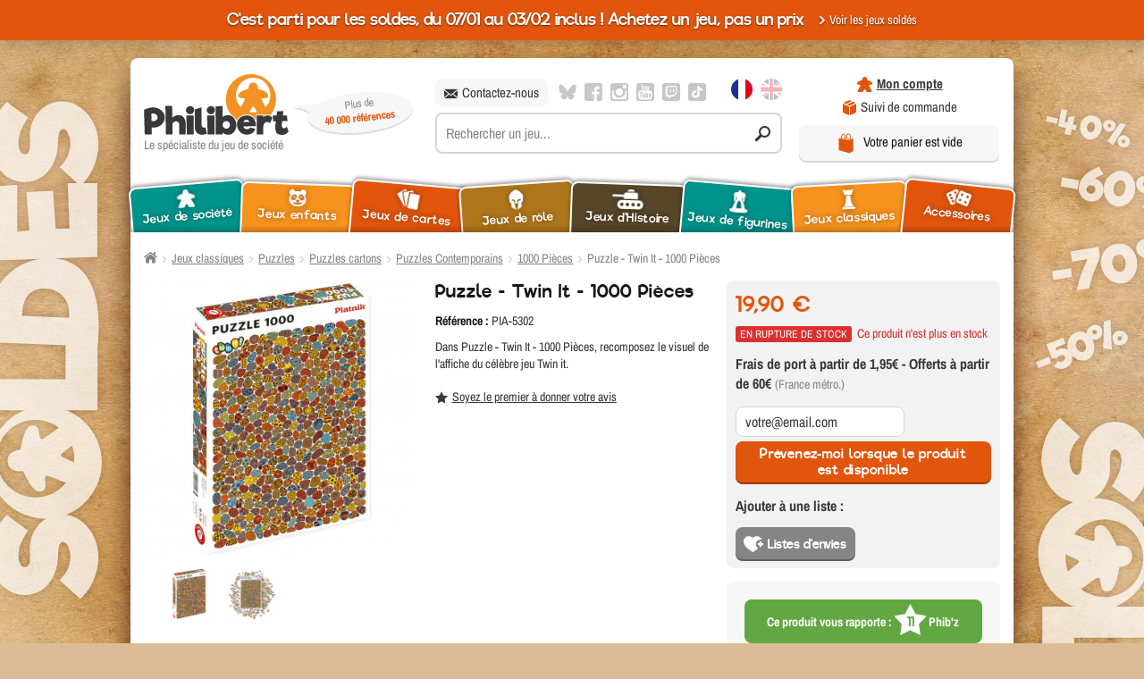

--- FILE ---
content_type: text/html; charset=utf-8
request_url: https://www.philibertnet.com/fr/1000-pieces/122002-puzzle-twin-it-1000-pieces-9001890530241.html
body_size: 551576
content:
<!doctype html>
<html lang="fr">
<head>
    <title>Acheter Puzzle - Twin It - 1000 Pi&egrave;ces - Piatnik - Jeux classiques</title>
    
    
<script data-keepinline="true">
    var ajaxGetProductUrl = '//www.philibertnet.com/fr/module/cdc_googletagmanager/async?obj=cart-action';

/* datalayer */
dataLayer = [];
dataLayer.push({"pageCategory":"product","page_lang":"fr","ecommerce":{"currencyCode":"EUR","detail":{"products":[{"name":"Puzzle - Twin It - 1000 Pieces","id":"122002","reference":"PIA-5302","price":"19.9","brand":"Piatnik","category":"1000 Pieces","link":"puzzle-twin-it-1000-pieces","price_tax_exc":"16.58"}]}},"filariane":"Jeux classiques","google_tag_params":{"ecomm_pagetype":"product","ecomm_prodid":"122002","ecomm_totalvalue":19.9,"ecomm_category":"1000 Pieces","ecomm_totalvalue_tax_exc":16.58}});
/* call to GTM Tag */
(function(w,d,s,l,i){w[l]=w[l]||[];w[l].push({'gtm.start':
new Date().getTime(),event:'gtm.js'});var f=d.getElementsByTagName(s)[0],
j=d.createElement(s),dl=l!='dataLayer'?'&l='+l:'';j.async=true;j.src=
'https://www.googletagmanager.com/gtm.js?id='+i+dl;f.parentNode.insertBefore(j,f);
})(window,document,'script','dataLayer','GTM-K8399GS');

/* async call to avoid cache system for dynamic data */
var cdcgtmreq = new XMLHttpRequest();
cdcgtmreq.onreadystatechange = function() {
    if (cdcgtmreq.readyState == XMLHttpRequest.DONE ) {
        if (cdcgtmreq.status == 200) {
          	var datalayerJs = cdcgtmreq.responseText;
            try {
                var datalayerObj = JSON.parse(datalayerJs);
                dataLayer = dataLayer || [];
                dataLayer.push(datalayerObj);
            } catch(e) {
               console.log("[CDCGTM] error while parsing json");
            }

                    }
        dataLayer.push({
          'event': 'datalayer_ready'
        });
    }
};
cdcgtmreq.open("GET", "//www.philibertnet.com/fr/module/cdc_googletagmanager/async?obj=user" /*+ "?" + new Date().getTime()*/, true);
cdcgtmreq.setRequestHeader('X-Requested-With', 'XMLHttpRequest');
cdcgtmreq.send();
</script>
    
                                <link rel="alternate" href="https://www.philibertnet.com/fr/1000-pieces/122002-puzzle-twin-it-1000-pieces-9001890530241.html"
                  hreflang="fr"/>
                                        <link rel="alternate" href="https://www.philibertnet.com/en/1000-pieces/122002-puzzle-twin-it-1000-pieces-9001890530241.html"
                  hreflang="en"/>
            
    <meta name="viewport" content="width=device-width, initial-scale=1.0">
            <meta name="description" content="Dans Puzzle - Twin It - 1000 Pièces, recomposez le visuel de l&#039;affiche du célèbre jeu Twin it."/>
            <meta charset="utf-8">

    
    
    
    
    
    
            <meta name="robots" content="index,follow"/>
    
    
        


    
    <meta name="format-detection" content="telephone=no">
    <!-- Favicon -->
    <link rel="apple-touch-icon" sizes="180x180" href="https://cdn1.philibertnet.com/themes/ukoostore/img/favicon/apple-touch-icon.png">
    <meta name="apple-mobile-web-app-title" content="Philibert" />
    <link rel="icon" type="image/png" href="https://cdn1.philibertnet.com/themes/ukoostore/img/favicon/favicon-16x16.png" sizes="16x16">
    <link rel="icon" type="image/png" href="https://cdn1.philibertnet.com/themes/ukoostore/img/favicon/favicon-32x32.png" sizes="32x32">
    <link rel="icon" type="image/png" href="https://cdn1.philibertnet.com/themes/ukoostore/img/favicon/favicon-96x96.png" sizes="96x96">
    <link rel="icon" type="image/svg+xml" href="https://cdn1.philibertnet.com/themes/ukoostore/img/favicon/favicon.svg">
    <link rel="manifest" href="https://cdn1.philibertnet.com/themes/ukoostore/img/favicon/manifest.json">
    <link rel="mask-icon" href="https://cdn1.philibertnet.com/themes/ukoostore/img/favicon/safari-pinned-tab.svg" color="#e05611">
    <link rel="shortcut icon" href="https://cdn1.philibertnet.com/themes/ukoostore/img/favicon/favicon.ico">
    <meta name="msapplication-config" content="https://cdn1.philibertnet.com/themes/ukoostore/img/favicon/browserconfig.xml">
    <meta name="theme-color" content="#ffffff">
    <!-- /Favicon -->

    <!-- Fonts -->
    <!-- Chargement des fonts locales -->
    <link rel="preload" href="/themes/ukoostore/fonts/archivo-narrow.woff2" as="font" crossorigin="anonymous">
    <link rel="preload" href="/themes/ukoostore/fonts/archivo-narrow-italic.woff2" as="font" crossorigin="anonymous">
    <link rel="preload" href="/themes/ukoostore/fonts/riffic/riffic-medium-webfont.woff2" as="font" crossorigin="anonymous">
    <link rel="preload" href="/themes/ukoostore/fonts/font-icons/fonts/icomoon.woff" as="font" crossorigin="anonymous">
    <link rel="preload" href="/themes/ukoostore/css/vendors/fonts/fonts.css" as="style" onload="this.rel='stylesheet'">
    <noscript>
    <link rel="stylesheet" href="/themes/ukoostore/css/vendors/fonts/fonts.css" />
    </noscript>
    <!-- /Chargement des fonts locales -->
    <!-- /Fonts -->

    
    
    
    
    
    
                        <link rel="stylesheet" href="/themes/ukoostore/css/vendors/footable/footable.core.css" type="text/css" media="all"/>
                    <link rel="stylesheet" href="/themes/ukoostore/css/global.css?v=1769009623" type="text/css" media="all"/>
                    <link rel="stylesheet" href="/themes/ukoostore/js/vendors/jquery/mmenu/extensions/css/jquery.mmenu.multiline.css" type="text/css" media="all"/>
                    <link rel="stylesheet" href="/themes/ukoostore/js/vendors/jquery/mmenu/extensions/css/jquery.mmenu.fullscreen.css" type="text/css" media="all"/>
                    <link rel="stylesheet" href="/themes/ukoostore/js/vendors/jquery/mmenu/extensions/css/jquery.mmenu.positioning.css" type="text/css" media="all"/>
                    <link rel="stylesheet" href="/themes/ukoostore/js/vendors/jquery/mmenu/extensions/css/jquery.mmenu.borderstyle.css" type="text/css" media="all"/>
                    <link rel="stylesheet" href="/themes/ukoostore/js/vendors/jquery/mmenu/extensions/css/jquery.mmenu.pageshadow.css" type="text/css" media="all"/>
                    <link rel="stylesheet" href="/themes/ukoostore/js/vendors/jquery/mmenu/addons/css/jquery.mmenu.navbars.css" type="text/css" media="all"/>
                    <link rel="stylesheet" href="/themes/ukoostore/js/vendors/jquery/owl-carousel2/assets/owl.carousel.css" type="text/css" media="all"/>
                    <link rel="stylesheet" href="/js/jquery/plugins/fancybox/jquery.fancybox.css" type="text/css" media="all"/>
                    <link rel="stylesheet" href="/modules/ukooawards/views/css/front.css" type="text/css" media="all"/>
                    <link rel="stylesheet" href="/modules/youtubewall/views/css/1styles.css" type="text/css" media="all"/>
                    <link rel="stylesheet" href="/themes/ukoostore/css/modules/blocksearch/blocksearch.css" type="text/css" media="all"/>
                    <link rel="stylesheet" href="/js/jquery/plugins/autocomplete/jquery.autocomplete.css" type="text/css" media="all"/>
                    <link rel="stylesheet" href="/modules/tmproductvideos/views/css/video/video-js.css" type="text/css" media="all"/>
                    <link rel="stylesheet" href="/modules/tmproductvideos/views/css/tmproductvideos.css" type="text/css" media="all"/>
                    <link rel="stylesheet" href="/themes/ukoostore/css/modules/ukooblockcart/views/css/ukooblockcart.css" type="text/css" media="all"/>
                    <link rel="stylesheet" href="/modules/quickpass/views/css/quickpass.fo.css" type="text/css" media="all"/>
                    <link rel="stylesheet" href="/modules/vatnumbercleaner/views/css/verif_fo.css" type="text/css" media="all"/>
                    <link rel="stylesheet" href="/modules/antadisevents/views/css/salesmarkdown.css" type="text/css" media="all"/>
            
    
            
        
        
    
                    
<link rel="alternate" type="application/rss+xml" title="Acheter Puzzle - Twin It - 1000 Pièces - Piatnik - Jeux classiques" href="https://www.philibertnet.com/modules/feeder/rss.php?id_category=8695&amp;orderby=date_add&amp;orderway=desc" />
<script type="didomi/javascript" data-vendor="retailroc-weMCxMJe" data-keepinline="true">

  var rrPartnerId = '61a0a6ef97a528077c9d8639';
  var rrApi = {};
  var rrApiOnReady = rrApiOnReady || [];
  rrApi.addToBasket = rrApi.order = rrApi.categoryView = rrApi.view =
      rrApi.recomMouseDown = rrApi.recomAddToCart = function() {};
  (function(d) {
      var ref = d.getElementsByTagName('script')[0];
      var apiJs, apiJsId = 'rrApi-jssdk';
      if (d.getElementById(apiJsId)) return;
      apiJs = d.createElement('script');
      apiJs.id = apiJsId;
      apiJs.async = true;
      apiJs.src = "//cdn.retailrocket.net/content/javascript/tracking.js";
      ref.parentNode.insertBefore(apiJs, ref);
  }(document));

  (window["rrApiOnReady"] = window["rrApiOnReady"] || []).push(function() {
  
      try { rrApi.groupView([1122002]); } catch(e) {}
      });
</script>
<link rel="canonical" href="https://www.philibertnet.com/fr/1000-pieces/122002-puzzle-twin-it-1000-pieces-9001890530241.html" />  <!-- START OF DOOFINDER ADD TO CART SCRIPT -->
  
  <!-- END OF DOOFINDER ADD TO CART SCRIPT -->

  <!-- START OF DOOFINDER UNIQUE SCRIPT -->
  <script data-keepinline>
    
    (function(w, k) {w[k] = window[k] || function () { (window[k].q = window[k].q || []).push(arguments) }})(window, "doofinderApp")
    

    // Custom personalization:
    doofinderApp("config", "language", "fr-fr");
    doofinderApp("config", "currency", "EUR");
  </script>
  
  <!-- END OF DOOFINDER UNIQUE SCRIPT -->


    
    <meta property="og:url" content="https://www.philibertnet.com/fr/1000-pieces/122002-puzzle-twin-it-1000-pieces-9001890530241.html" />
    <meta property="og:title" content="Acheter Puzzle - Twin It - 1000 Pièces - Piatnik - Jeux classiques" />
    <meta property="og:site_name" content="Philibert" />
    <meta property="og:description" content="Dans Puzzle - Twin It - 1000 Pièces, recomposez le visuel de l&#039;affiche du célèbre jeu Twin it." />

    
    <meta property="twitter:card" content="summary_large_image" />
    <meta property="twitter:site" content="Philibert" />
    <meta property="twitter:creator" content="Philibert" />
    <meta property="twitter:domain" content="https://www.philibertnet.com/fr/1000-pieces/122002-puzzle-twin-it-1000-pieces-9001890530241.html" />
    <meta property="twitter:title" content="Acheter Puzzle - Twin It - 1000 Pièces - Piatnik - Jeux classiques" />
    <meta property="twitter:description" content="Dans Puzzle - Twin It - 1000 Pièces, recomposez le visuel de l&#039;affiche du célèbre jeu Twin it." />
    <meta property="twitter:url" content="https://www.philibertnet.com/fr/1000-pieces/122002-puzzle-twin-it-1000-pieces-9001890530241.html" />

    
            <meta property="og:type" content="product" />

                    <meta property="og:image" content="https://cdn3.philibertnet.com/572123-large_default/puzzle-twin-it-1000-pieces.jpg" />
                            <meta property="twitter:image" content="https://cdn3.philibertnet.com/572123-large_default/puzzle-twin-it-1000-pieces.jpg" />
            <meta property="twitter:image:alt" content="Dans Puzzle - Twin It - 1000 Pièces, recomposez le visuel de l&#039;affiche du célèbre jeu Twin it." />
                        <meta property="product:pretax_price:currency" content="EUR" />
                <meta property="product:price:currency" content="EUR" />
                <meta name="google-site-verification" content="eOyJ7NyAZOoDK45PX0O9qnGLhUd3ebBikLzZOD7D-Ic"/>
    
    
<script src="https://www.google.com/recaptcha/api.js" data-keepinline="true" async defer></script>

    
    
    
    
    <link rel="dns-prefetch" href="https://cdn1.philibertnet.com">
    <link rel="dns-prefetch" href="https://cdn2.philibertnet.com">
    <link rel="dns-prefetch" href="https://cdn3.philibertnet.com">

    <link rel="preconnect" href="https://cdn.doofinder.com">
    <link rel="dns-prefetch" href="https://cdn.doofinder.com">

    <link rel="preconnect" href="https://eu1-search.doofinder.com">
    <link rel="dns-prefetch" href="https://eu1-search.doofinder.com">

    <link rel="preconnect" href="https://static.affilae.com">
    <link rel="dns-prefetch" href="https://static.affilae.com">

    <link rel="preconnect" href="https://connect.facebook.net">
    <link rel="dns-prefetch" href="https://connect.facebook.net">

    <link rel="preconnect" href="https://www.googletagmanager.com">
    <link rel="dns-prefetch" href="https://www.googletagmanager.com">

    <link rel="preconnect" href="https://www.googleadservices.com">
    <link rel="dns-prefetch" href="https://www.googleadservices.com">

    <link rel="preconnect" href="https://bam.nr-data.net">
    <link rel="dns-prefetch" href="https://bam.nr-data.net">

    <link rel="preconnect" href="https://www.gstatic.com">
    <link rel="dns-prefetch" href="https://www.gstatic.com">

    <link rel="preconnect" href="https://www.youtube.com">
    <link rel="dns-prefetch" href="https://www.youtube.com">
    

    
        


                              <script>!function(e){var n="https://s.go-mpulse.net/boomerang/";if("False"=="True")e.BOOMR_config=e.BOOMR_config||{},e.BOOMR_config.PageParams=e.BOOMR_config.PageParams||{},e.BOOMR_config.PageParams.pci=!0,n="https://s2.go-mpulse.net/boomerang/";if(window.BOOMR_API_key="EJCQA-5N9QX-PVTJ8-R5K8W-Z6WYR",function(){function e(){if(!o){var e=document.createElement("script");e.id="boomr-scr-as",e.src=window.BOOMR.url,e.async=!0,i.parentNode.appendChild(e),o=!0}}function t(e){o=!0;var n,t,a,r,d=document,O=window;if(window.BOOMR.snippetMethod=e?"if":"i",t=function(e,n){var t=d.createElement("script");t.id=n||"boomr-if-as",t.src=window.BOOMR.url,BOOMR_lstart=(new Date).getTime(),e=e||d.body,e.appendChild(t)},!window.addEventListener&&window.attachEvent&&navigator.userAgent.match(/MSIE [67]\./))return window.BOOMR.snippetMethod="s",void t(i.parentNode,"boomr-async");a=document.createElement("IFRAME"),a.src="about:blank",a.title="",a.role="presentation",a.loading="eager",r=(a.frameElement||a).style,r.width=0,r.height=0,r.border=0,r.display="none",i.parentNode.appendChild(a);try{O=a.contentWindow,d=O.document.open()}catch(_){n=document.domain,a.src="javascript:var d=document.open();d.domain='"+n+"';void(0);",O=a.contentWindow,d=O.document.open()}if(n)d._boomrl=function(){this.domain=n,t()},d.write("<bo"+"dy onload='document._boomrl();'>");else if(O._boomrl=function(){t()},O.addEventListener)O.addEventListener("load",O._boomrl,!1);else if(O.attachEvent)O.attachEvent("onload",O._boomrl);d.close()}function a(e){window.BOOMR_onload=e&&e.timeStamp||(new Date).getTime()}if(!window.BOOMR||!window.BOOMR.version&&!window.BOOMR.snippetExecuted){window.BOOMR=window.BOOMR||{},window.BOOMR.snippetStart=(new Date).getTime(),window.BOOMR.snippetExecuted=!0,window.BOOMR.snippetVersion=12,window.BOOMR.url=n+"EJCQA-5N9QX-PVTJ8-R5K8W-Z6WYR";var i=document.currentScript||document.getElementsByTagName("script")[0],o=!1,r=document.createElement("link");if(r.relList&&"function"==typeof r.relList.supports&&r.relList.supports("preload")&&"as"in r)window.BOOMR.snippetMethod="p",r.href=window.BOOMR.url,r.rel="preload",r.as="script",r.addEventListener("load",e),r.addEventListener("error",function(){t(!0)}),setTimeout(function(){if(!o)t(!0)},3e3),BOOMR_lstart=(new Date).getTime(),i.parentNode.appendChild(r);else t(!1);if(window.addEventListener)window.addEventListener("load",a,!1);else if(window.attachEvent)window.attachEvent("onload",a)}}(),"".length>0)if(e&&"performance"in e&&e.performance&&"function"==typeof e.performance.setResourceTimingBufferSize)e.performance.setResourceTimingBufferSize();!function(){if(BOOMR=e.BOOMR||{},BOOMR.plugins=BOOMR.plugins||{},!BOOMR.plugins.AK){var n=""=="true"?1:0,t="",a="clom3zqx24f662luyr5a-f-54d5220ba-clientnsv4-s.akamaihd.net",i="false"=="true"?2:1,o={"ak.v":"39","ak.cp":"1694116","ak.ai":parseInt("1095399",10),"ak.ol":"0","ak.cr":8,"ak.ipv":4,"ak.proto":"h2","ak.rid":"30060663","ak.r":48121,"ak.a2":n,"ak.m":"dscb","ak.n":"essl","ak.bpcip":"18.220.205.0","ak.cport":42548,"ak.gh":"23.62.38.237","ak.quicv":"","ak.tlsv":"tls1.3","ak.0rtt":"","ak.0rtt.ed":"","ak.csrc":"-","ak.acc":"","ak.t":"1769260154","ak.ak":"hOBiQwZUYzCg5VSAfCLimQ==86pNqACGPkrSxmMi7O+/c0Ml1IuLTaiLpK+LdVdKbGyVrXGnLb826EzHUo8lPgXvYDQBRswg9DBdTUV7aI/5RgaHsYa0FFjh4KTeq736K2oVyEDAE7SLJfVE6ufl7BoQL4cTdC4WrOXitDOJ2TTNhln4qvLXCwCZAIM+CIAp/yUGJ/LePgGbW/[base64]","ak.pv":"34","ak.dpoabenc":"","ak.tf":i};if(""!==t)o["ak.ruds"]=t;var r={i:!1,av:function(n){var t="http.initiator";if(n&&(!n[t]||"spa_hard"===n[t]))o["ak.feo"]=void 0!==e.aFeoApplied?1:0,BOOMR.addVar(o)},rv:function(){var e=["ak.bpcip","ak.cport","ak.cr","ak.csrc","ak.gh","ak.ipv","ak.m","ak.n","ak.ol","ak.proto","ak.quicv","ak.tlsv","ak.0rtt","ak.0rtt.ed","ak.r","ak.acc","ak.t","ak.tf"];BOOMR.removeVar(e)}};BOOMR.plugins.AK={akVars:o,akDNSPreFetchDomain:a,init:function(){if(!r.i){var e=BOOMR.subscribe;e("before_beacon",r.av,null,null),e("onbeacon",r.rv,null,null),r.i=!0}return this},is_complete:function(){return!0}}}}()}(window);</script></head>
<body id="product"      class="fr product-122002 product-puzzle-twin-it-1000-pieces category-8695 category-1000-pieces winter_sales soldes -hiver      "
>
        <style>
        div.superuser-front-container {
            padding-top:13px;
            padding-bottom:13px;
            top:0; left:0;
            width: 100%;
            z-index: 100000;
            background-color: #dc0e1c;
            color: #fff;
            text-align: center;
        }
        span.superuser-front-msg {display: block;}
        span.superuser-front-msg.ps15 {display: block; font-size: x-large; margin-top: 9px;}
        a.superuser-logout-btn {color: #fff;}
        main {margin-top: 35px;}
        body#product .superuser-front-container {display: none;}
    </style>

    
<!-- Google Tag Manager (noscript) -->
<noscript><iframe src="https://www.googletagmanager.com/ns.html?id=GTM-K8399GS"
height="0" width="0" style="display:none;visibility:hidden"></iframe></noscript>
<!-- End Google Tag Manager (noscript) -->

    
    
    
    <svg viewBox="0 0 100 100" xmlns="http://www.w3.org/2000/svg" style="display:none"><symbol viewBox="0 0 496.5 496.5" id="svg-flag_en"><title>flag_en</title><rect fill="#FFFFFF" width="496.5" height="496.5"/><polygon fill="#CF011B" points="496.5,297.9 496.5,198.6 284.25,198.6 284.25,0 212.25,0 212.25,198.6 0,198.6 0,297.9 
	212.25,297.9 212.25,496.5 284.25,496.5 284.25,297.9 "/><polygon fill="#CF011B" points="181.916,331 128.25,331 0,419.439 0,456.446 "/><polygon fill="#CF011B" points="128.25,165.5 0,77.061 0,114.068 74.584,165.5 "/><polygon fill="#CF011B" points="368.25,331 496.5,419.439 496.5,382.432 421.916,331 "/><polygon fill="#CF011B" points="314.584,165.5 368.25,165.5 496.5,77.061 496.5,40.054 "/><polygon fill="#00305B" points="496.5,21.551 496.5,0 308.25,0 308.25,151.365 "/><polygon fill="#00305B" points="47.752,331 0,331 0,363.929 "/><polygon fill="#00305B" points="308.25,345.136 308.25,496.5 496.5,496.5 496.5,474.949 "/><polygon fill="#00305B" points="188.25,151.365 188.25,0 0,0 0,21.551 "/><polygon fill="#00305B" points="0,474.949 0,496.5 188.25,496.5 188.25,345.136 "/><polygon fill="#00305B" points="47.752,165.5 0,132.571 0,165.5 "/><polygon fill="#00305B" points="448.748,331 496.5,363.929 496.5,331 "/><polygon fill="#00305B" points="448.748,165.5 496.5,165.5 496.5,132.571 "/></symbol><symbol viewBox="0 -80 640 640" id="svg-flag_fr"><title>flag_fr</title><rect x="1.054" y="-80" fill="#1E3187" width="212.826" height="640"/><rect x="426.714" y="-80" fill="#E2001A" width="212.825" height="640"/><rect x="213.88" y="-80" fill="#FFFFFF" width="212.833" height="640"/></symbol><symbol viewBox="0.198 -11.889 55.5 55.5" id="svg-icon_affiliation"><title>icon_affiliation</title><path d="M13.148,15.861c0,8.174,6.625,14.8,14.8,14.8c8.174,0,14.8-6.626,14.8-14.8c0-8.174-6.626-14.8-14.8-14.8
	C19.773,1.061,13.148,7.687,13.148,15.861z M32.573,13.086c0,1.748-0.981,3.252-2.412,4.038c1.934,0.604,3.515,1.987,4.405,3.774
	c-1.521,1.994-3.915,3.288-6.618,3.288s-5.097-1.294-6.618-3.288c0.89-1.787,2.472-3.17,4.405-3.774
	c-1.431-0.785-2.412-2.29-2.412-4.038c0-2.554,2.071-4.625,4.625-4.625C30.502,8.461,32.573,10.532,32.573,13.086z M55.698,15.861
	c0,2.043-1.656,3.7-3.7,3.7c-2.043,0-3.7-1.657-3.7-3.7c0-2.043,1.657-3.7,3.7-3.7C54.041,12.161,55.698,13.818,55.698,15.861z
	 M24.247-8.189c0-2.043,1.657-3.7,3.7-3.7c2.043,0,3.699,1.657,3.699,3.7c0,2.043-1.656,3.7-3.699,3.7
	C25.904-4.489,24.247-6.146,24.247-8.189z M3.897,19.561c-2.043,0-3.7-1.657-3.7-3.7c0-2.043,1.657-3.7,3.7-3.7
	c2.043,0,3.7,1.657,3.7,3.7C7.597,17.904,5.941,19.561,3.897,19.561z M31.647,39.911c0,2.044-1.656,3.7-3.699,3.7
	c-2.043,0-3.7-1.656-3.7-3.7s1.657-3.7,3.7-3.7C29.99,36.211,31.647,37.867,31.647,39.911z M3.743,8.034
	C6.248,0.284,12.37-5.839,20.121-8.344c0.731-0.232,1.512,0.165,1.748,0.895c0.236,0.729-0.165,1.512-0.894,1.748
	C14.07-3.471,8.615,1.984,6.384,8.887c-0.236,0.731-1.019,1.126-1.748,0.895C3.906,9.546,3.507,8.763,3.743,8.034z M34.027-7.45
	c0.237-0.729,1.016-1.127,1.747-0.895C43.526-5.84,49.648,0.283,52.153,8.034c0.235,0.729-0.164,1.512-0.895,1.748
	c-0.728,0.231-1.51-0.162-1.747-0.895c-2.231-6.905-7.685-12.359-14.59-14.59C34.192-5.938,33.791-6.721,34.027-7.45z
	 M21.867,39.172c-0.232,0.724-1.011,1.13-1.747,0.895C12.369,37.56,6.246,31.438,3.742,23.687c-0.236-0.729,0.165-1.512,0.894-1.747
	c0.729-0.233,1.511,0.165,1.748,0.895c2.231,6.904,7.686,12.358,14.591,14.59C21.704,37.66,22.103,38.443,21.867,39.172z
	 M52.153,23.687c-2.505,7.752-8.627,13.875-16.379,16.379c-0.729,0.233-1.512-0.164-1.747-0.895
	c-0.235-0.729,0.165-1.512,0.895-1.747c6.905-2.231,12.358-7.685,14.591-14.59c0.236-0.729,1.018-1.128,1.748-0.895
	C51.989,22.176,52.388,22.959,52.153,23.687z"/></symbol><symbol viewBox="0 0 24.787 21.72" id="svg-icon_cards"><title>icon_cards</title><path d="M5.142,4.022C4.988,3.458,5.321,2.876,5.885,2.722l4.242-1.16L9.38,0.464c-0.329-0.484-0.988-0.609-1.472-0.28L0.463,5.248
	c-0.483,0.329-0.609,0.988-0.28,1.473l8.193,12.042c0.329,0.483,0.473,0.776,0.957,0.447c0,0-0.209-0.618-0.351-1.138L5.142,4.022z"/><path d="M17.612,3.252L17.234,1.87c-0.154-0.564-0.736-0.897-1.302-0.743L7.247,3.502C6.683,3.655,6.35,4.238,6.504,4.803
	l3.841,14.05c0.154,0.564,0.357,0.796,0.777,0.704c0,0,0.081-0.673,0.132-1.214l1.38-14.5c0.056-0.583,0.573-1.01,1.155-0.954
	L17.612,3.252z"/><path d="M23.828,5.105l-8.965-0.854c-0.581-0.055-1.099,0.372-1.153,0.955l-1.381,14.5c-0.055,0.582,0.373,1.099,0.954,1.154
	l8.964,0.854c0.582,0.055,1.099-0.372,1.154-0.954l1.381-14.5C24.836,5.678,24.41,5.161,23.828,5.105z"/></symbol><symbol viewBox="0 0 55.395 30.222" id="svg-icon_characters"><title>icon_characters</title><g><path d="M13.903,24.189c-0.076,0.493-0.237,6.032-0.237,6.032h29.893c-0.058-1.979,0.065-4.075-0.236-6.032
		c-0.548-3.544-6.939-3.558-9.375-5.42c-0.267-0.148-0.946-2.067-1-2.343c-0.189-0.995,0.009-1.454,0.718-2.092
		c0.612-0.552,1.014-2.27,1.392-3.058c0.702-1.461,0.418-2.467,0.143-3.938c-0.477-2.547-0.054-4.589-2.514-6.201
		c-1.146-0.751-2.677-1.375-4.07-1.063c-1.207,0.269-2.858-0.013-3.969,0.373c-2.653,0.922-2.943,4.975-2.943,7.335
		c0,1.258-0.396,2.198,0.266,3.427c0.64,1.188,1.45,2.242,2.19,3.363c1.06,1.604-0.939,4.423-2.293,4.975
		C19.53,20.5,14.356,21.249,13.903,24.189C13.827,24.683,13.979,23.695,13.903,24.189z"/><path d="M40.577,13.607c0.212,0.317,0.574,0.455,0.582,0.662c0.041,0.981,0.76,1.037,0.804,1.562
		c0.063,0.754-0.273,0.994-0.38,1.559c-0.08,0.423,0.014,0.865-0.344,1.14c-0.404,0.31-1.166,0.598-2.074,0.929
		c1.307,0.485,2.75,1.057,4.105,1.768c1.461,0.766,1.49,1.71,1.604,2.443c0.04,0.259,0.092,1.479,0.137,2.809h10.385
		c0,0-0.112-3.863-0.164-4.208c-0.054-0.344-0.091-0.898-0.821-1.298c-2.141-1.171-4.816-1.794-5.716-2.482
		c-0.332-0.186-0.278-0.809-0.355-1.231c-0.081-0.424-0.278-0.064-0.343-0.402c-0.077-0.405-0.044-0.339-0.017-0.857
		c0.029-0.568,0.738-0.323,0.877-1.384c0.025-0.206,0.223-0.716,0.434-1.033c0.663-0.989,0.468-1.768,0.318-2.808
		c-0.112-0.787-0.229-0.645-0.265-2.543c-0.026-1.404-2.677-3.159-4.37-2.781c-2.611,0.583-2.299-0.073-3.076,0.419
		c-0.576,0.364-1.152,1.172-1.32,1.859c-0.345,1.396-0.558,2.931-0.558,4.37C40.02,12.733,40.364,13.29,40.577,13.607
		C40.789,13.925,40.364,13.29,40.577,13.607z"/><path d="M12.624,23.992l0.016-0.11c0.285-2.104,2.084-2.92,3.858-3.685c-0.539-0.27-0.887-0.508-0.887-0.508
		c-0.164-0.093-0.023-0.936-0.023-0.936l-0.937-0.141c0-0.069-0.07-1.1-0.07-1.1c0.983-0.328,0.881-2.263,0.881-2.263
		c0.624,0.343,1.03-1.186,1.03-1.186c0.739-2.125-0.367-1.997-0.367-1.997c0.351-1.592,0-3.916,0-3.916
		c-0.492-4.306-8.062-2.948-6.927-1.592c-2.691-0.748-1.754,4.353-1.754,4.353l0.468,1.265c-0.824,0.53-0.527,3.124,0.546,3.104
		c0.047,2.012,1.045,2.278,1.045,2.278c0.187,1.263,0,1.154,0,1.154H8.682c0.04,0.319-0.07,0.857-0.07,0.857
		c-2.298,1.015-4.508,2.124-6.881,2.995C0.14,22.978,0,24.3,0,24.3v2.152h12.494C12.538,25.263,12.585,24.237,12.624,23.992
		C12.624,23.992,12.585,24.237,12.624,23.992z"/></g></symbol><symbol viewBox="0 0 540 344.562" id="svg-icon_cheque"><title>icon_cheque</title><circle cx="138.024" cy="100.074" r="21.084"/><path d="M124.254,76.32c-4.608-6.606-11.13-13.303-18.84-19.146C92.826,47.61,79.686,42.126,69.336,42.126
	c-9.336,0-16.518,4.386-20.238,12.36c-3.21,6.888-2.796,13.854,1.212,20.136c6,9.414,3.546,30.018-2.856,40.056
	c-4.032,6.33-4.452,13.351-1.212,20.292c3.738,8.028,10.986,12.45,20.388,12.45c0,0,0,0,0.006,0c10.44,0,23.724-5.538,36.426-15.186
	c5.586-4.242,10.548-8.916,14.628-13.681c-4.44-4.884-7.152-11.37-7.152-18.474C110.55,89.94,116.07,81.078,124.254,76.32z
	 M61.092,67.752c-1.626-2.55-1.752-4.979-0.402-7.872c1.08-2.322,3.042-4.979,8.652-4.979c13.56,0,35.562,15.09,45.078,29.538
	c-1.392,0.09-2.85,0.132-4.356,0.132C89.322,84.576,66.894,76.872,61.092,67.752z"/><path d="M228.582,114.672c-6.384-10.038-8.85-30.636-2.85-40.056c4.002-6.288,4.422-13.248,1.212-20.136
	c-3.714-7.969-10.902-12.36-20.232-12.36c-10.35,0-23.502,5.484-36.084,15.048c-7.704,5.85-14.238,12.546-18.84,19.146
	c8.184,4.758,13.704,13.626,13.704,23.754c0,7.109-2.712,13.59-7.152,18.474c4.086,4.758,9.048,9.438,14.628,13.68
	c12.708,9.648,25.992,15.187,36.438,15.187c9.402,0,16.644-4.416,20.388-12.45C233.04,128.022,232.62,121.002,228.582,114.672z
	 M214.956,67.758c-5.808,9.114-28.23,16.818-48.966,16.818l0,0c-1.506-0.006-2.964-0.048-4.362-0.132
	c9.516-14.448,31.518-29.538,45.084-29.538c5.61,0,7.572,2.658,8.646,4.979C216.708,62.772,216.588,65.202,214.956,67.758z"/><path d="M226.536,197.502l-29.826-45.666c-8.197-2.375-15.892-6.388-22.937-11.161c-7.478-5.066-14.37-11.075-20.257-17.933
	c-9.226,6.333-21.769,6.329-30.99-0.006c-6.047,7.044-13.15,13.197-20.868,18.346c-7.195,4.8-15.07,8.828-23.454,11.072
	L48.6,197.496c-1.422,2.172-0.474,3.773,2.118,3.582l24.564-1.843c2.586-0.191,5.592,1.549,6.714,3.877l10.686,22.193
	c1.128,2.34,2.988,2.358,4.164,0.042l40.717-80.425l40.727,80.431c1.17,2.316,3.036,2.298,4.158-0.042l10.686-22.193
	c1.128-2.334,4.128-4.074,6.72-3.876l24.564,1.842C227.01,201.275,227.952,199.68,226.536,197.502
	C226.536,197.502,227.952,199.68,226.536,197.502z"/><path d="M34.914,47.868c6.246-13.393,19.116-21.39,34.422-21.39c13.896,0,30.072,6.474,45.546,18.233
	c2.616,1.98,5.106,4.068,7.482,6.21V0.006h-98.88C10.572,0,0,10.572,0,23.484v62.052h37.83c-0.168-1.068-0.408-1.95-0.738-2.538
	C30.186,72.162,29.406,59.676,34.914,47.868z"/><path d="M206.712,26.472c15.306,0,28.17,7.998,34.416,21.391c5.508,11.813,4.728,24.3-2.19,35.166
	c-0.324,0.576-0.564,1.445-0.732,2.502H540V23.484C540,10.572,529.428,0,516.516,0H153.678v50.916
	c2.376-2.142,4.872-4.229,7.482-6.216C176.628,32.946,192.81,26.472,206.712,26.472z"/><path d="M94.758,242.729c-6.828,0-13.026-4.073-16.176-10.626l-8.1-16.806l-18.606,1.392c-0.552,0.042-1.074,0.061-1.578,0.061
	c-6.876,0-12.84-3.426-15.948-9.168c-3.126-5.79-2.706-12.763,1.128-18.643l18.24-27.93c-9.54-3.186-17.256-9.954-21.666-19.428
	c-3.81-8.166-4.626-16.662-2.484-24.732H0v204.229c0,12.912,10.572,23.483,23.484,23.483h98.88v-134.97l-11.562,22.836
	C107.538,238.878,101.538,242.729,94.758,242.729z"/><path d="M243.984,141.588c-4.53,9.714-12.54,16.584-22.422,19.656l18.084,27.689c3.846,5.88,4.266,12.858,1.128,18.643
	c-3.108,5.741-9.072,9.168-15.942,9.168c-0.504,0-1.032-0.019-1.578-0.061l-18.612-1.392l-8.094,16.806
	c-3.15,6.559-9.36,10.626-16.176,10.626c-6.78,0-12.786-3.857-16.056-10.308l-10.638-21.024v133.152h362.837
	c12.912,0,23.484-10.572,23.484-23.484V116.844H246.474C248.616,124.908,247.806,133.404,243.984,141.588z"/></symbol><symbol viewBox="0 0 21.992 18.999" id="svg-icon_coeur"><title>icon_coeur</title><path fill-rule="evenodd" clip-rule="evenodd" d="M11.063,3.296c1.449-4.221,10.061-4.757,10.878,2.229
	c0.931,7.947-11.223,13.474-11.223,13.474S-1.184,13.044,0.096,5.137C1.221-1.815,9.802-0.973,11.063,3.296"/></symbol><symbol viewBox="0 0 18.2 20.6" id="svg-icon_compte"><title>icon_compte</title><path d="M18.1,16.2L18.1,16.2c-0.5-3-2.5-5.3-5.2-6.2c0.1-0.1,0.2-0.2,0.3-0.3c1.9-2.1,2.1-5.2,0.4-7.5c-0.8-1.2-2.1-2-3.5-2.2
	C8.7-0.2,7.3,0.2,6.1,1c-0.5,0.4-1,0.9-1.4,1.4C3.2,4.6,3.4,7.6,5.2,9.7l0,0c0.1,0.1,0.2,0.2,0.3,0.3c-2.8,0.8-5,3.3-5.4,6.3
	c-0.2,1,0,2,0.6,2.8c0.6,0.8,1.4,1.4,2.4,1.5c0.2,0,0.4,0.1,0.6,0.1l11,0c2-0.1,3.7-1.8,3.6-3.9C18.2,16.6,18.2,16.4,18.1,16.2z
	 M6.4,3.5c0.2-0.3,0.5-0.6,0.9-0.9C7.8,2.2,8.5,2,9.2,2c0.2,0,0.4,0,0.6,0c0.9,0.2,1.7,0.6,2.2,1.4c1.1,1.5,1,3.6-0.3,5
	c-0.1,0.1-0.2,0.2-0.3,0.3c-1.4,1.2-3.5,1-4.7-0.3l0,0C5.5,7,5.4,5,6.4,3.5z M14.6,18.6l-10.9,0c-0.1,0-0.2,0-0.3,0
	c-0.4-0.1-0.8-0.3-1.1-0.7C2,17.5,1.9,17.1,2,16.6c0.4-2.8,2.7-4.9,5.4-4.9h3.2c2.7,0.1,5,2.1,5.4,4.8l0,0.1c0,0.1,0,0.2,0,0.3
	C16.2,17.8,15.5,18.6,14.6,18.6z"/></symbol><symbol viewBox="108.247 114.468 587.908 376.032" id="svg-icon_dice"><title>icon_dice</title><g><path d="M667.438,201.78L459.4,141.702c-21.013-6.066-43.152,6.155-49.23,27.168l-60.3,208.823
		c-6.066,21.019,6.15,43.158,27.162,49.236l208.025,60.078c21.007,6.06,43.158-6.15,49.236-27.162L694.6,251.01
		C700.666,229.998,688.444,207.846,667.438,201.78 M430.258,387.18c-15.443-4.452-24.354-20.599-19.884-36.054
		c4.464-15.433,20.61-24.349,36.036-19.872c15.443,4.464,24.366,20.604,19.89,36.042C461.842,382.74,445.708,391.638,430.258,387.18
		 M467.104,259.632c-15.443-4.464-24.359-20.598-19.884-36.048c4.452-15.444,20.592-24.354,36.042-19.891
		c15.444,4.458,24.349,20.604,19.878,36.042C498.67,255.186,482.53,264.096,467.104,259.632 M561.226,425.004
		c-15.443-4.452-24.365-20.604-19.884-36.042c4.458-15.444,20.592-24.36,36.036-19.891s24.354,20.604,19.896,36.048
		C592.81,420.564,576.67,429.462,561.226,425.004 M598.072,297.456c-15.456-4.464-24.36-20.599-19.896-36.042
		c4.464-15.45,20.599-24.354,36.048-19.891c15.444,4.464,24.354,20.599,19.885,36.042
		C629.638,293.01,613.504,301.907,598.072,297.456"/></g><g><path d="M323.95,370.218l21.606-74.808c-6.168-2.263-11.628-6.618-15.174-12.75c-8.046-13.914-3.294-31.729,10.614-39.774
		c6.516-3.762,13.854-4.698,20.664-3.24l22.608-78.264c0.126-0.468,0.288-0.924,0.432-1.386l-14.874-25.71
		c-10.95-18.931-35.394-25.452-54.324-14.509L128.068,228.21c-18.93,10.956-25.458,35.399-14.508,54.33l108.852,188.147
		c10.95,18.918,35.394,25.446,54.324,14.502l72.684-42.06C326.98,427.146,315.88,398.154,323.95,370.218 M170.782,281.148
		c-8.058-13.914-3.294-31.716,10.62-39.773c13.908-8.053,31.722-3.294,39.768,10.626c8.052,13.914,3.294,31.722-10.614,39.768
		C196.642,299.82,178.834,295.074,170.782,281.148 M212.38,350.915c-8.046-13.907-3.288-31.722,10.626-39.773
		c13.908-8.052,31.716-3.294,39.768,10.626c8.058,13.896,3.306,31.71-10.62,39.762C238.246,369.6,220.438,364.842,212.38,350.915
		 M292.834,431.862c-13.914,8.052-31.728,3.294-39.774-10.626c-8.046-13.908-3.3-31.722,10.614-39.773
		c13.92-8.053,31.728-3.295,39.774,10.619C311.5,405.99,306.742,423.804,292.834,431.862 M288.778,212.886
		c-8.058-13.92-3.3-31.728,10.614-39.774c13.914-8.052,31.728-3.294,39.78,10.626c8.04,13.914,3.288,31.723-10.62,39.769
		C314.632,231.558,296.824,226.8,288.778,212.886"/></g></symbol><symbol viewBox="0 0 30 30" id="svg-icon_discord"><title>icon_discord</title><path d="M11.7891 13.8467C12.7559 13.8467 13.5273 14.6846 13.5117 15.6968C13.5117 16.7158 12.748 17.5464 11.7891 17.5464C10.8438 17.5464 10.0645 16.7158 10.0645 15.6968C10.0645 14.6772 10.8281 13.8467 11.7891 13.8467Z"/><path d="M18.1602 13.8467C19.1289 13.8467 19.8984 14.6846 19.8848 15.6968C19.8848 16.7158 19.1289 17.5464 18.1602 17.5464C17.2148 17.5464 16.4375 16.7158 16.4375 15.6968C16.4375 14.6772 17.2012 13.8467 18.1602 13.8467Z"/><path fill-rule="evenodd" clip-rule="evenodd" d="M4 0C1.79102 0 0 1.79102 0 4V26C0 28.209 1.79102 30 4 30H26C28.209 30 30 28.209 30 26V4C30 1.79102 28.209 0 26 0H4ZM24.4746 19.6318C24.875 15.6733 23.8047 12.2349 21.6387 9.18604C21.6348 9.17627 21.625 9.16895 21.6133 9.16455C20.9453 8.87061 20.25 8.61914 19.5332 8.41455C18.9414 8.24561 18.332 8.1084 17.7109 8.00586C17.6992 8.00342 17.6855 8.00488 17.6738 8.01025L17.6484 8.03418C17.4805 8.32129 17.293 8.69531 17.1621 8.98975C16.5605 8.90332 15.9609 8.85254 15.3633 8.83643C14.4961 8.81348 13.6328 8.86475 12.7773 8.98975C12.6465 8.68896 12.4531 8.32129 12.2852 8.03418C12.2715 8.01318 12.2461 8.00195 12.2207 8.00586C10.8516 8.23145 9.54102 8.62695 8.31836 9.16455L8.29297 9.18555C5.80664 12.7397 5.125 16.207 5.45898 19.6309C5.46094 19.6479 5.4707 19.6641 5.48438 19.6738C7.125 20.8271 8.71289 21.5264 10.2734 21.9907C10.2949 21.9966 10.3164 21.9917 10.3281 21.9795L10.3398 21.9697C10.5254 21.728 10.6992 21.48 10.8633 21.2256C11.0273 20.9717 11.1797 20.7114 11.3203 20.4448C11.3359 20.4131 11.3203 20.376 11.2871 20.3638C10.7656 20.1743 10.2676 19.9438 9.79102 19.6812C9.76953 19.6699 9.75977 19.6504 9.75977 19.6304C9.75977 19.6128 9.76953 19.5952 9.78516 19.584L10.082 19.3608C10.0996 19.3472 10.123 19.3442 10.1445 19.353C13.2812 20.7241 16.6797 20.7241 19.7812 19.353C19.8008 19.3438 19.8262 19.3462 19.8438 19.3604L20.1426 19.584C20.1641 19.5991 20.1699 19.625 20.1641 19.647C20.1602 19.6606 20.1504 19.6733 20.1367 19.6812C19.6582 19.9487 19.1621 20.1743 18.6406 20.3628C18.6055 20.3755 18.5898 20.4131 18.6074 20.4448C18.8945 20.9785 19.2246 21.4868 19.5859 21.9688C19.5938 21.9785 19.6035 21.9863 19.6172 21.9902C19.6289 21.9941 19.6406 21.9941 19.6543 21.9907C21.2207 21.5264 22.8086 20.8271 24.4492 19.6738C24.4648 19.6641 24.4727 19.6484 24.4746 19.6318Z"/></symbol><symbol viewBox="0 0 19.999 20" id="svg-icon_discount"><title>icon_discount</title><path d="M17.916,0h-5.285c-1.002,0-1.945,0.39-2.653,1.098l-9.267,9.269C0.252,10.825,0,11.433,0,12.084
	c0,0.647,0.252,1.257,0.711,1.715l5.49,5.489C6.651,19.74,7.276,20,7.915,20h0.003c0.638,0,1.263-0.26,1.715-0.711l9.268-9.27
	c0.699-0.697,1.099-1.664,1.099-2.65V2.083C19.999,0.935,19.064,0,17.916,0z M15.416,6.667c-1.149,0-2.083-0.935-2.083-2.083
	S14.267,2.5,15.416,2.5c1.148,0,2.083,0.935,2.083,2.083S16.564,6.667,15.416,6.667z"/></symbol><symbol viewBox="-579.026 -8.17 533 533" id="svg-icon_facebook"><title>icon_facebook</title><path d="M-46.026,459.83v-403c0-35.898-29.102-65-65-65h-403c-35.898,0-65,29.102-65,65v403c0,35.898,29.102,65,65,65h219.143
	V326.494h-66.708V249.24h66.708v-56.974c0-66.118,40.379-102.121,99.364-102.121c28.25,0,52.533,2.104,59.608,3.044v69.098
	l-40.909,0.019c-32.075,0-38.283,15.242-38.283,37.609v49.325h76.5l-9.963,77.255h-66.537V524.83h104.077
	C-75.128,524.83-46.026,495.729-46.026,459.83z"/></symbol><symbol viewBox="0 0 384.939 483.03" id="svg-icon_figurine"><title>icon_figurine</title><path d="M330.699,398.06c-11.43-36.19-23.439-71.811-34.5-108.36c-0.939-1.63-3.369,0.78-3.809-0.55
	c-0.83-9.21-3.48-15.771-7.08-21.24c-2.76-4.17-7.18-7.11-9.801-11.43c-2.891-4.75-3.119-10.561-5.99-16.34
	c5.061,0.89,6.291-2.05,9.801-2.72c0.42,3.15-0.791,4.66-0.551,7.62c2.791-1.689,6.111,2.41,10.891,2.181
	c5.16-0.24,10.129-3.841,14.709-4.351c-0.609-1.13,0.512-2.82,2.182-4.36c0.539,0.29,2.398,2.82,2.17,0.54
	c-1.711-9.9-3.75-19.47-5.441-29.4c1.98,0.17,3.541-0.09,4.9-0.55c-0.23-4.49-1.459-7.98-1.629-12.52
	c-0.852-1.56-2.551,1.13-3.271-0.54c0.41-12.4-0.699-23.27-0.549-35.4c14.18-2.8,8.91-25-5.441-23.42v-3.81
	c10.611-1.54,21.121-3.2,31.041-5.44c-0.9-4.18-1.779-8.39-2.18-13.07c-2.24-0.43-2.791,0.83-4.9,0.54
	c-5.109-35.86-18.83-80.52-62.619-68.06c-0.301-1.7-0.451-3.55-1.092-4.91c-10.77,1.39-19.148-0.21-28.318-2.17
	c-0.102-2.45-1.682-3.41-3.811-3.82v-4.9c-2.17-0.73-4.73-1.08-5.99-2.72c0.801-14.59-5.74-21.85-16.34-25.05V0H179.12v3.81
	c-10.59,3.39-16.94,11.01-16.33,25.6c-2.65,0.61-4.97,1.56-7.08,2.72c1.52,5.34-3.26,4.37-3.27,8.17
	c-8.14,2.48-17.11,2.72-27.77,2.17c-1.25,0.57,0.26,3.89-1.09,4.36c-45.71-10.15-56.63,31.93-62.62,68.61
	c-0.92-0.22-4.88-1.81-4.36,0c-1.08,3.82-1.93,7.88-2.18,12.53c9.58,2.04,20.13,3.1,29.41,5.44v3.81
	c-15.39-1.09-18.23,20.04-5.45,23.96c0.22,12.02-0.17,23.43-0.54,34.86c-1.34-0.08-2.63-0.09-3.27,0.54
	c-0.01,4.71-1.19,8.25-1.63,12.52c2.08-0.08,3.96,0.03,4.9,1.09c-1.69,9.75-3.51,19.37-5.45,28.86c2.76-1.36,4.64,1.8,5.45,3.82
	c6.17,1.08,12.55,5.3,17.97,3.811c2-0.551,3.25-3.08,4.9-3.271c0.48-0.05,1.48,3.41,1.63,0.54c0.63-2.87-1.13-5.41,0-7.07
	c2.69,1.3,4.49,3.5,9.26,2.72c2.08-12.43-3.99-16.71-4.9-26.14c2.58-0.4,3.74,0.61,5.99,0.55c-0.07-4.08,2.92-11.91-0.55-14.16
	c2.69-11.83,5.23-23.82,7.63-35.94c5.63-1.98,7.3-10.26,5.99-17.43c-0.16-1.84-3.1-0.9-3.27-2.72c0.09-2.64,1.45-3.99,2.72-5.45
	c3.25,7.65,6.39,15.4,15.79,16.88v5.99c-2,0.18-4.82-0.46-5.98,0.55c0.72,5.99-1.68,15.11,1.63,18.51
	c-0.78,2.42-1.74,2.54-3.81,2.73c-6.47,19.26-13.45,38.02-20.19,57c-2.01,5.66-4,11.33-5.95,17.05
	c-8.52,7.819-15.91,16.77-16.34,32.68c-1.72,0.26-1.92-0.979-3.81-0.55c-11.07,36.7-23.36,72.17-34.48,108.8
	C9.67,403.31,0,411.089,0,419.74v34c0,16.18,76.11,29.29,190.97,29.29c114.86,0,193.969-13.11,193.969-29.29v-34
	C384.939,411.14,372.619,403.41,330.699,398.06z M269.52,239.05c-7.23-18-13.4-37.06-20.15-55.54c-0.85-1.14-2.26-1.73-2.719-3.27
	v-18.51c-0.58-1.24-3.43-0.21-4.9-0.55v-6.53c10.939,0.24,12.26-9.16,15.24-16.88c0.799,1.74,1.561,3.52,1.641,5.99
	c-6.73,4.59-3.021,18.63,3.26,21.24c1.889,12.09,4.83,23.13,7.08,34.85c-3.111,2.49-0.23,9.42-0.541,14.16
	c2.439,0.26,4.08-0.28,5.99-0.55c0.131,6.13-2.17,9.82-4.9,13.07V239.05z M190.97,390.459c-19.271,0-37.93,0.37-55.64,1.061
	c3.66-27.82,7.18-55.771,11.12-83.311c-0.17-1.279-2.58-0.319-2.18-2.18c2.7-20.19,12.35-32.41,20.15-46.83
	c5.42-10.01,10.53-20.09,15.79-30.49c0.09-0.96,0-4.49,1.09-5.99c4.68,5.27,17.27,2.94,20.15-0.55c1.59,1.64,0.78,4.43,0,6.54
	c5.92,10.02,10.851,20.339,16.339,30.49c8.121,15.05,17.881,27.74,20.691,47.38c-0.34,1.11-2.75,0.15-2.18,2.181
	c3.51,27.699,7.469,54.96,10.859,82.779C229.289,390.839,210.44,390.459,190.97,390.459z"/></symbol><symbol viewBox="0 0 16 15.9" id="svg-icon_filter"><title>icon_filter</title><path id="icon_filter-Tracé_429" d="M0.6,2.8h2.9C3.8,4,5.1,4.8,6.3,4.4c0.8-0.2,1.4-0.8,1.6-1.6h7.5c0.3,0,0.6-0.3,0.6-0.6
	c0-0.3-0.3-0.6-0.6-0.6H7.9C7.6,0.5,6.3-0.3,5.1,0.1C4.3,0.3,3.7,0.9,3.5,1.7H0.6C0.3,1.7,0,1.9,0,2.3C0,2.6,0.3,2.8,0.6,2.8z
	 M5.7,1.1c0.6,0,1.1,0.5,1.1,1.1S6.3,3.4,5.7,3.4S4.6,2.9,4.6,2.3S5.1,1.1,5.7,1.1L5.7,1.1z M15.4,13.1H7.9
	c-0.3-1.2-1.6-1.9-2.8-1.6c-0.8,0.2-1.4,0.8-1.6,1.6H0.6c-0.3,0-0.6,0.3-0.6,0.6s0.3,0.6,0.6,0.6h2.9c0.3,1.2,1.6,1.9,2.8,1.6
	c0.8-0.2,1.4-0.8,1.6-1.6h7.5c0.3,0,0.6-0.3,0.6-0.6S15.7,13.1,15.4,13.1L15.4,13.1z M5.7,14.8c-0.6,0-1.1-0.5-1.1-1.1
	c0-0.6,0.5-1.1,1.1-1.1s1.1,0.5,1.1,1.1l0,0C6.9,14.3,6.3,14.8,5.7,14.8z M15.4,7.4h-2.9c-0.3-1.2-1.6-1.9-2.8-1.6
	C8.9,6,8.3,6.6,8.1,7.4H0.6C0.3,7.4,0,7.7,0,8s0.3,0.6,0.6,0.6h7.5c0.3,1.2,1.6,1.9,2.8,1.6c0.8-0.2,1.4-0.8,1.6-1.6h2.9
	C15.7,8.5,16,8.3,16,8S15.7,7.4,15.4,7.4L15.4,7.4z M10.3,9.1C9.7,9.1,9.1,8.6,9.1,8s0.5-1.1,1.1-1.1c0.6,0,1.1,0.5,1.1,1.1v0
	C11.4,8.6,10.9,9.1,10.3,9.1C10.3,9.1,10.3,9.1,10.3,9.1z"/></symbol><symbol viewBox="0 0 150.245 209.887" id="svg-icon_gift"><title>icon_gift</title><path d="M0,59.718l0.001,68.831l68.831-0.001l-0.001-68.831L0,59.718z"/><path d="M81.339,59.719l-0.004,68.833l68.905-0.006l-0.005-68.825L81.339,59.719z"/><path d="M0,141.062l0,68.826l68.83-0.006v-68.826L0,141.062z"/><path d="M81.333,141.059l0.005,68.825l68.907,0.003l-0.007-68.834L81.333,141.059z"/><path d="M46.435,0.011C39.298,0.236,33.147,4.29,30.198,10.236c-2.948,5.945-2.46,13.766,2.628,20.592
	c4.43,5.95,12.023,9.984,19.489,13.275l-38.012,0.413l-0.065-0.002l0.067,3.939l0.002,3.938l0.07,0.001l59.498-0.001l2.426-0.001
	l59.494,0.005l0.068-0.003l0.004-3.939l0.073-3.937l-0.08,0.001l-38.004-0.418c7.483-3.288,15.12-7.311,19.554-13.265
	c6.261-8.411,5.391-18.294,0.071-24.395c-5.319-6.106-14.811-8.524-23.918-4.217c-7.388,3.501-12.007,11.258-15.473,19.074
	c-1.2,2.712-2.065,5.369-2.974,8.014c-0.899-2.649-1.761-5.303-2.976-8.012C68.67,13.478,63.996,5.722,56.599,2.218
	C53.205,0.618,49.76-0.097,46.435,0.011L46.435,0.011z M46.719,7.886c1.979-0.061,4.189,0.399,6.565,1.52
	c4.173,1.977,8.455,8.011,11.604,15.068c2.871,6.428,4.781,13.223,5.952,17.965c-3.591-1.069-7.668-2.203-13.418-4.625
	c-7.571-3.207-15.26-7.685-18.238-11.683c-3.608-4.843-3.577-9.124-1.936-12.438C38.892,10.382,42.378,8.025,46.719,7.886z
	 M101.446,8.025c4.293-0.596,7.835,1,10.088,3.596c3.021,3.453,3.958,8.552-0.483,14.514c-2.965,3.988-10.597,8.474-18.174,11.677
	c-5.745,2.433-9.87,3.618-13.475,4.699c1.163-4.753,3.007-11.581,5.879-18.036c3.13-7.058,7.442-13.094,11.605-15.063
	C98.464,8.665,100.023,8.226,101.446,8.025z"/></symbol><symbol viewBox="210.987 30 374.159 542.542" id="svg-icon_helmet"><title>icon_helmet</title><path d="M398.072,413.529l-35.862-29.621l10.915-70.168c-70.157-37.412-98.222-28.048-98.222-28.048l14.039,40.524l49.877-3.118
	l42.098,249.444l-118.484-85.745V376.105l-37.413-18.706l-14.033-157.452c0,0,46.771-127.849,187.085-169.946
	C538.38,72.098,585.146,199.947,585.146,199.947l-14.021,157.452l-37.418,18.706v110.692l-118.483,85.745l42.092-249.444
	l49.883,3.118l14.033-40.524c0,0-28.06-9.364-98.217,28.048l10.909,70.168L398.072,413.529z"/></symbol><symbol viewBox="-735 -162.67 533 533" id="svg-icon_instagram"><title>icon_instagram</title><path d="M-267-162.67h-403c-35.898,0-65,29.102-65,65v403c0,35.898,29.102,65,65,65h403c35.898,0,65-29.102,65-65v-403
	C-202-133.568-231.102-162.67-267-162.67z M-468.146-5.383c61.447,0,111.332,48.275,111.332,107.867
	c0,59.559-49.885,107.85-111.332,107.85c-61.464,0-111.333-48.291-111.333-107.85C-579.479,42.892-529.61-5.383-468.146-5.383z
	 M-258.261,295.056c0,12.155-5.815,18.989-17.937,18.989l-386,0.032c-12.122,0-16.557-6.866-16.557-19.021V61.781h45.433
	c-4.599,16.819-7.129,30.582-7.129,47.174c0,92.147,77.168,166.72,172.305,166.72c95.153,0,172.303-74.509,172.303-166.622
	c0-16.556-2.464-30.484-7.128-47.306h44.71V295.056z M-258.245-27.212c0,13.731-7.374,21.713-21.106,21.713h-62.646
	c-13.765,0-17.182-7.982-17.182-21.713v-59.707c0-13.732,3.4-19.498,17.182-19.498h62.646c13.699,0,21.106,5.766,21.106,19.498
	V-27.212z"/></symbol><symbol viewBox="0 0 19.999 20" id="svg-icon_lightning"><title>icon_lightning</title><path d="M6.423,19.953c0.35,0.125,0.74-0.008,0.939-0.319l7.783-12.368c0.23-0.368,0.115-0.851-0.256-1.079
	c-0.122-0.075-0.263-0.116-0.406-0.118h-2.819l0.997-5.136c0.083-0.425-0.197-0.836-0.627-0.919C11.984,0.005,11.934,0,11.883,0
	H6.702C6.299-0.002,5.958,0.296,5.911,0.693L4.74,10.729c-0.052,0.431,0.259,0.819,0.693,0.87c0.032,0.004,0.065,0.006,0.098,0.006
	h1.657l-1.268,7.487C5.86,19.46,6.07,19.82,6.423,19.953z"/></symbol><symbol viewBox="0 0 199.03 199.031" id="svg-icon_meeple_circle"><title>icon_meeple_circle</title><path d="M111.258,0.706C56.687-5.783,7.194,33.197,0.706,87.767S33.19,191.835,87.761,198.325
	c54.571,6.488,104.074-32.49,110.563-87.061S165.83,7.194,111.258,0.706z M102.192,152.147c-5.246-0.624-10.273-1.843-15.045-3.547
	c1.062-0.801,1.992-1.929,3.072-3.221c5.2-6.228,11.804-16.452,14.694-16.108c2.89,0.344,6.919,11.832,10.51,19.105
	c0.745,1.509,1.386,2.822,2.23,3.851C112.613,152.765,107.439,152.771,102.192,152.147z M178.482,92.075
	c-2.208,18.576-11.648,34.523-25.16,45.387c-5.191-15.642-14.86-32.794-11.62-35.573c4.931-4.226,24.429,6.492,27.017-9.552
	c2.595-16.04-35.063-28.48-36.518-30.516c-0.724-1.014,4.861-24.391-16.075-26.864c-20.925-2.504-20.977,21.531-21.922,22.347
	c-1.895,1.637-41.416,4.9-42.655,21.102C50.306,94.609,71.77,88.761,75.576,94.03c2.499,3.458-10.924,17.867-19.639,31.856
	C45.35,112.156,39.913,94.439,42.122,75.862c4.478-37.655,38.627-64.55,76.283-60.072C156.061,20.266,182.959,54.419,178.482,92.075
	z"/></symbol><symbol viewBox="100.003 0 599.994 600" id="svg-icon_meeple"><title>icon_meeple</title><path d="M699.952,258.114c3.468-82.542-194.124-122.729-202.687-132.138C493,121.296,507.166-0.09,400,0
	c-107.166-0.09-93.006,121.296-97.272,125.976c-8.562,9.408-206.142,49.596-202.68,132.138
	c3.456,82.548,108.306,40.152,130.668,64.446c19.56,21.264-91.674,157.374-104.118,243.804C122.542,594.533,130.462,600,157.84,600
	c49.656,0,97.062-0.03,140.718-0.03c19.722,0,26.736-11.334,36.912-26.952c22.524-34.572,49.728-90.145,64.53-90.138
	c14.796-0.007,42.006,55.565,64.53,90.132c10.176,15.624,17.184,26.952,36.905,26.952c43.65,0,91.063,0.029,140.719,0.029
	c27.378,0,35.304-5.466,31.242-33.636c-12.438-86.43-123.666-222.54-104.118-243.804
	C591.64,298.266,696.502,340.661,699.952,258.114z"/></symbol><symbol viewBox="0 0 39.346 37.187" id="svg-icon_meeples"><title>icon_meeples</title><g><path d="M31.477,9.096c-0.057-0.245,2.708-4.061-0.689-6.224c-3.606-1.794-5.447,2.545-5.685,2.623
		c-2.971,2.215-5.112-7.92-6.633-4.942c-0.955,1.867-0.761,4.982-0.409,7.369c0.702,1.136,0.987,2.402,1.128,3.039
		c0.033,0.151,0.057,0.27,0.08,0.342c0.263,0.4,0.575,0.586,0.982,0.586c1.151,0,2.86-1.423,4.234-2.566
		c1.359-1.132,2.434-2.026,3.29-2.026c0.383,0,1.046,0.178,1.188,1.367c0.448,3.734-2.729,9.209-4.645,12.101
		c-0.064,0.466,1.407,2.296,2.48,3.632c0.779,0.969,1.598,1.995,2.339,3.025c0.907-3.495-0.077-9.627,0.961-9.962
		c1.272-0.412,7.267-2.392,9.033-5.233C40.898,9.386,31.113,12.784,31.477,9.096z"/></g><path d="M14.089,6.161c-0.197,0-0.403,0.011-0.618,0.035c-4.774,1.037-3.227,6.541-3.395,6.796c-0.258,0.99-0.96,1.342-1.88,1.342
	c-2.269,0-5.868-2.137-7.431-2.138c-0.591,0-0.89,0.305-0.717,1.147c0.818,3.975,6.811,8.745,8.087,9.747
	c1.115,0.875-3.203,8.351-3.126,12.639c0.02,1.097,0.287,1.458,1.043,1.458c0.207,0,0.451-0.027,0.736-0.073
	c2.408-0.392,4.705-0.767,6.821-1.11c0.957-0.156,1.208-0.761,1.578-1.598c0.705-1.596,1.456-3.971,2.11-4.674
	c0.842,0.46,2.307,2.475,3.481,3.765c0.54,0.592,0.936,1.044,1.667,1.044c0.104,0,0.216-0.009,0.335-0.029
	c2.116-0.344,4.414-0.716,6.821-1.108c1.329-0.216,1.669-0.543,1.249-1.877c-0.343-1.092-1.059-2.299-1.902-3.506
	c-2.32-3.316-5.638-6.624-5.066-7.491c0.894-1.355,5.067-7.777,4.583-11.807c-0.079-0.661-0.325-0.927-0.692-0.927
	c-1.523,0-5.13,4.592-7.524,4.592c-0.545,0-1.026-0.238-1.407-0.822c-0.078-0.062-0.165-0.715-0.408-1.543
	C17.966,8.424,16.897,6.162,14.089,6.161z"/></symbol><symbol viewBox="0 0 79.214 74.422" id="svg-icon_megaphone"><title>icon_megaphone</title><g><path d="M69.718,23.118c-2.562-3.553-5.324-6.484-8.004-8.58L58.626,1.478L66.929,0L69.718,23.118z M71.33,36.471l-1.611-13.352
		c1.099,1.523,2.16,3.159,3.162,4.894c6.952,12.042,8.404,24.218,3.243,27.198c-0.921,0.531-1.989,0.731-3.163,0.638l-29.104,7.896
		l0.715,2.641c0.548,2.021-0.651,4.11-2.673,4.657l-12,3.248c-2.021,0.548-4.109-0.652-4.656-2.672l-0.712-2.631L8.617,73.303
		c-0.128,0.192-0.287,0.348-0.478,0.458c-1.487,0.858-4.313-1.257-6.315-4.724s-2.42-6.973-0.934-7.831
		c0.191-0.11,0.405-0.171,0.635-0.186l45.13-44.833c-0.335,1.824-0.244,4.031,0.229,6.499L1.474,62.985
		c-0.064,0.996,0.198,2.089,0.708,3.177l48.01-33.614c0.875,1.918,1.892,3.889,3.042,5.883c1.184,2.05,2.452,3.965,3.766,5.714
		c0.198,0.267,0.366,0.441,0.589,0.696c0.442,0.501,0.717,0.185,0.4-0.221c-0.17-0.217-0.306-0.469-0.513-0.756
		c-1.142-1.568-2.245-3.262-3.283-5.061c-6.952-12.042-8.404-24.218-3.243-27.198c2.682-1.549,6.623-0.307,10.767,2.934
		l5.362,22.689L71.33,36.471z M26.684,68.403l0.713,2.631c0.226,0.832,1.086,1.325,1.917,1.101l12.001-3.25
		c0.833-0.225,1.325-1.084,1.101-1.917l-0.715-2.638L26.684,68.403z M67.072,43.843l0.407,2.295
		c0.288,1.621,0.759,2.303,2.378,2.015l2.632-0.468c1.62-0.289,1.825-1.091,1.538-2.71l-0.408-2.295
		c-0.289-1.621-0.758-2.303-2.377-2.015l-2.633,0.468C66.989,41.421,66.783,42.223,67.072,43.843z"/></g></symbol><symbol viewBox="0 0 43.322 44.813" id="svg-icon_opinion-bubble"><title>icon_opinion-bubble</title><g><path d="M38.442,13.887l3.287-7.445c0.391-0.874,0.006-1.909-0.861-2.298l-8.885-3.995h-0.001c-0.87-0.39-1.899,0.013-2.292,0.888
		l-3.514,7.951c-1.457-0.202-2.969-0.31-4.518-0.31C9.695,8.678,0,15.022,0,22.843c0,7.464,8.826,13.56,20.019,14.108l-4.056,7.861
		c0,0,12.871-7.566,17.049-9.937c3.941-2.236,10.31-6.685,10.31-12.033C43.322,19.446,41.492,16.329,38.442,13.887z M9.421,27.044
		c-1.124,0-2.034-0.91-2.034-2.034c0-1.123,0.91-2.033,2.034-2.033c1.123,0,2.034,0.91,2.034,2.033
		C11.455,26.134,10.544,27.044,9.421,27.044z M14.972,27.044c-1.123,0-2.034-0.91-2.034-2.034c0-1.123,0.911-2.033,2.034-2.033
		c1.124,0,2.034,0.91,2.034,2.033C17.006,26.134,16.095,27.044,14.972,27.044z M20.522,27.044c-1.124,0-2.034-0.91-2.034-2.034
		c0-1.123,0.911-2.033,2.034-2.033c1.123,0,2.034,0.91,2.034,2.033C22.556,26.134,21.646,27.044,20.522,27.044z M25.969,25.732
		l-1.955-8.988l6.729-15.228c0.129-0.289,0.471-0.428,0.761-0.299l8.888,3.987l0,0c0.29,0.13,0.412,0.473,0.283,0.763L33.95,21.199
		L25.969,25.732z"/><path d="M27.836,23.57l5.131-3.022l-7.816-3.505l1.156,5.842L27.836,23.57z"/></g></symbol><symbol viewBox="0 0 500 500" id="svg-icon_panda"><title>icon_panda</title><path d="M500,87.5C500,40,460,0,412.5,0c-40,0-75,27.5-85,65c-25-10-50-15-77.5-15s-55,5-77.5,15c-10-37.5-45-65-85-65
	C40,0,0,40,0,87.5C0,120,17.5,150,45,165C17.5,205,0,252.5,0,302.5C0,425,112.5,500,250,500s250-75,250-197.5
	c0-47.5-17.5-97.5-45-137.5C482.5,150,500,120,500,87.5z M72.5,307.5c-30-27.5-25-82.5,10-122.5C120,147.5,175,137.5,205,167.5
	C235,195,230,250,195,290C157.5,327.5,105,334.998,72.5,307.5z M365,419.998c-27.5,17.502-50,27.5-70,27.5c-10,0-20-2.5-27.5-7.498
	c-5-2.5-10-7.5-15-12.5c-5,5-10,7.498-15,12.5c-7.5,5-17.5,7.498-27.5,7.498c-20,0-45-9.998-70-27.5c-12.5-7.498-15-22.5-5-35
	c7.5-12.5,22.5-15,35-5c25,17.5,42.5,20,47.5,17.5c7.5-2.5,12.5-17.5,12.5-27.5c-15-7.498-25-17.5-25-32.5c0-20,22.5-37.5,50-37.5
	s50,17.5,50,37.5c0,12.5-10,25.002-25,32.5c0,10,5,25,12.5,27.5c7.5,2.502,22.5,0,47.5-17.5c12.5-7.5,27.5-5,35,5
	C377.5,397.498,375,412.5,365,419.998z M427.5,307.5c-30,27.5-85,20-120-20c-37.5-40-40-92.5-10-122.5c30-27.5,85-20,120,20
	S457.5,277.5,427.5,307.5z M150,200c-13.807,0-25,11.192-25,25c0,13.807,11.193,25,25,25s25-11.193,25-25
	C175,211.193,163.807,200,150,200z M350,200c-13.807,0-25,11.192-25,25c0,13.807,11.193,25,25,25s25-11.193,25-25
	C375,211.193,363.807,200,350,200z"/></symbol><symbol viewBox="0 0 19.4 22.7" id="svg-icon_panier"><title>icon_panier</title><g><path d="M18.7,9.9c0-2.6-2-4.8-4.5-5.1V4.5c0-2.4-2-4.4-4.5-4.5C7.2,0,5.2,2,5.1,4.5v0.4c-2.5,0.4-4.4,2.5-4.4,5L0,17.5
		c0,2.8,2.3,5.2,5.2,5.2h9.1h0c2.8,0,5.2-2.3,5.2-5.3L18.7,9.9z M9.7,2c1.4,0,2.5,1.1,2.5,2.5v0.3h-5V4.5C7.2,3.1,8.3,2,9.7,2z
		 M14.2,20.7H5.2c-1.7,0-3.2-1.4-3.2-3.1l0.7-7.7c0-1.5,1-2.7,2.4-3.1v2.3c0,0.6,0.4,1,1,1s1-0.4,1-1V6.8h5v2.4c0,0.6,0.4,1,1,1
		s1-0.4,1-1V6.8c1.4,0.3,2.5,1.6,2.5,3.2l0.7,7.5C17.4,19.3,16,20.7,14.2,20.7z"/><path d="M12,11.4H6.9c-0.6,0-1,0.4-1,1c0,0.6,0.4,1,1,1H12c0.6,0,1-0.4,1-1C13,11.8,12.6,11.4,12,11.4z"/></g></symbol><symbol viewBox="104.805 4.805 590.508 590.63" id="svg-icon_pen-brush"><title>icon_pen-brush</title><g><path d="M579.531,194.531c9.844-0.469,19.688-0.938,28.594-4.688c9.375-4.219,16.875-12.188,23.906-19.688
		c18.281-19.688,36.563-40.313,43.594-65.625c2.344-8.906,3.281-18.281,3.75-27.656c0.938-13.125,0.938-26.25,0.469-39.375
		c-0.469-8.438,0-18.75-1.875-27.656c-1.406-6.563-10.313-6.563-12.188-0.469c-5.156,18.281-16.875,34.688-31.406,46.875
		c-19.219,15.938-44.063,24.844-68.906,27.188c-8.906,0.938-18.281,2.344-26.719,5.625c-28.594,11.719-21.094,41.25-15.938,45
		L579.531,194.531z"/><rect x="419.674" y="11.836" transform="matrix(0.7071 -0.7071 0.7071 0.7071 -67.426 399.4795)" width="57.655" height="538.588"/><rect x="352.22" y="79.243" transform="matrix(-0.7071 0.7071 -0.7071 -0.7071 896.9435 325.5517)" width="57.656" height="538.588"/><polygon points="670.469,473.438 573.438,570.468 695.313,595.313 	"/><path d="M261.719,53.438l-41.25-41.25c-9.844-9.844-25.781-9.844-35.625,0l-72.656,72.656c-9.844,9.844-9.844,25.781,0,35.625
		l41.25,41.25L261.719,53.438z"/><path d="M125.313,559.688c-7.5,8.438-7.5,21.094,0.469,29.531c7.969,7.969,21.094,8.438,29.531,0.469L358.75,401.25l-45-45
		L125.313,559.688z"/><path d="M563.125,211.875l-56.719-60.469c-0.469-0.469-0.938-0.938-1.406-1.406l-54.375,58.594l55.781,55.781L563.125,211.875z"/></g></symbol><symbol viewBox="0 0 18.587 18.021" id="svg-icon_percent"><title>icon_percent</title><path d="M4.217,7.962c2.332,0,4.146-1.813,4.146-4.075C8.362,1.626,6.572,0,4.312,0C1.932,0,0,1.72,0,3.958
	C0,6.219,1.932,7.962,4.217,7.962z M7.326,17.974L14.3,0.095l-2.875,0.094L4.122,16.654L7.326,17.974z M4.312,5.606
	c-1.014,0-1.908-0.801-1.908-1.743c0-0.919,0.824-1.696,1.813-1.696c0.966,0,1.743,0.802,1.743,1.768
	C5.96,4.853,5.229,5.606,4.312,5.606z M14.347,18.021c2.355,0,4.24-1.744,4.24-3.958c0-2.262-1.979-4.193-4.312-4.193
	c-2.309,0-4.075,1.861-4.075,4.146C10.2,16.324,12.085,18.021,14.347,18.021z M14.229,15.83c-1.083,0-1.767-0.801-1.767-1.743
	c0-1.06,0.707-1.813,1.838-1.813c1.083,0,1.86,0.754,1.86,1.766C16.16,15.123,15.335,15.83,14.229,15.83z"/></symbol><symbol viewBox="0 0 8 9" id="svg-icon_play"><title>icon_play</title><path id="icon_play-Tracé_428" d="M7.6,5.1L1.1,8.9C0.8,9.1,0.3,9,0.1,8.6C0,8.5,0,8.4,0,8.2V0.7C0,0.3,0.3,0,0.7,0C0.9,0,1,0,1.1,0.1
	l6.5,3.7C8,4,8.1,4.5,7.9,4.8C7.8,5,7.7,5.1,7.6,5.1z"/></symbol><symbol viewBox="0 0 275.536 394.547" id="svg-icon_postman"><title>icon_postman</title><g><path d="M254.142,213.578c-7.707-23.041-15.385-45.607-32.888-63.443c-11.631-11.864-26.313-20.567-42.512-24.429
		c-12.335-2.939-24.951-2.388-37.522-2.388c-25.125,0-49.013-0.259-70.969,14.178c-35.882,23.585-45.214,67.167-57.96,105.296
		c-4.942,14.785-13.156,31.896-12.216,47.606c0.992,16.614,12.327,38.233,30.022,42.246v11.875l108.339,50.027l107.673-50.034
		v-11.868c27.239-6.212,34.872-43.904,25.772-65.997C271.881,266.648,260.05,231.265,254.142,213.578z M138.421,166.042
		l29.971,13.479l-80.539,40.01L53.84,203.834L138.421,166.042L138.421,166.042z M131.483,376.045l-87.49-40.409v-2.784
		c5.323-1.185,10.395-3.702,14.489-7.907c9.995-10.269,11.032-26.816,2.329-38.226c-4.513-5.916-10.928-9.832-16.818-14.252v-57.876
		l87.49,40.402V376.045L131.483,376.045z M138.421,242.889l-34.398-15.881l80.753-40.118l37.678,16.951L138.421,242.889
		L138.421,242.889z M145.365,376.008V254.979c28.949-13.452,57.883-26.927,86.847-40.351v57.839
		c-5.331,3.99-11.024,7.596-15.452,12.594c-10.047,11.343-9.603,29.037,0.955,39.892c4.095,4.213,9.174,6.729,14.497,7.899v2.799
		L145.365,376.008L145.365,376.008z"/><polygon points="117.876,352.909 117.876,327.136 122.122,329.017 114.409,313.484 106.801,321.791 110.876,323.665 
		110.876,349.429 97.876,343.569 97.876,317.792 102.115,319.673 94.396,304.148 86.787,312.455 90.876,314.328 90.876,340.097 
		85.876,337.96 85.876,341.973 122.876,359.061 122.876,355.048 	"/><path d="M199.599,5.887c1.488-3.694-0.541-6.323-4.494-5.827L93.606,12.747c-3.954,0.492-7.189,4.157-7.189,8.14v14.482h101.395
		L199.599,5.887z"/><path d="M137.118,114.022c27.735,0,50.243-22.137,50.953-49.69h28.697c3.983,0,6.138-1.192,6.619-2.547
		c0.511-1.41-3.568-3.942-7.167-5.656l-28.416-13.52H86.417V68.53C89.156,94.103,110.805,114.022,137.118,114.022z"/></g></symbol><symbol viewBox="0 0 41.897 61.325" id="svg-icon_ribbon"><title>icon_ribbon</title><g><path d="M41.897,19.129l-3.253-2.91l1.369-4.151l-4.065-1.583L35.82,6.119l-4.365-0.128l-1.626-4.066l-4.151,1.37L22.768,0
		l-3.423,2.738l-3.851-2.097l-2.269,3.724L8.86,3.724L8.003,8.003l-4.28,0.898l0.642,4.322l-3.766,2.311l2.097,3.851L0,22.81
		l3.295,2.868l-1.412,4.151l4.066,1.626l0.128,4.365l4.365,0.129l1.583,4.065l4.151-1.369l2.91,3.295l3.466-2.782l3.852,2.098
		l2.269-3.723l4.321,0.642l0.855-4.279l4.323-0.856l-0.642-4.322l3.723-2.311l-2.098-3.852L41.897,19.129z"/><path d="M29.4,39.286l-2.523,4.15l-4.279-2.311l-3.81,2.995l-3.209-3.637l-4.622,1.583l-1.798-4.579l-2.011-0.042v-0.001
		l-6.89,17.931l10.185-1.711l5.306,7.66l4.323-11.127l3.467,9.929l5.563-7.489l10.143,1.97L34.066,39.97L29.4,39.286z"/></g></symbol><symbol viewBox="291.422 31.013 223.309 429.211" id="svg-icon_rocket"><title>icon_rocket</title><g><path d="M410.057,79.156V53.352c0-0.446-0.039-0.868-0.059-1.301c2.871-2.126,4.752-5.51,4.752-9.355
		c0-6.45-5.223-11.683-11.674-11.683s-11.683,5.231-11.683,11.683c0,4.005,2.025,7.536,5.098,9.645
		c-0.01,0.341-0.048,26.516-0.048,26.516c-12.298,10.268-38.823,36.566-54.039,82.699h121.32
		C448.662,115.828,422.502,89.616,410.057,79.156z"/><path d="M469.825,315.422l-16.182,37.138c25.949-75.878,25.19-134.223,14.083-177.403H338.426
		c-11.107,43.173-11.88,101.502,14.064,177.352l-16.162-37.09c-80.501,37.367-28.21,107.751-28.21,107.751
		c21.096-39.989,49.944-42.813,55.421-42.979c4.325,9.227,13.666,15.624,24.523,15.624h30.029c10.857,0,20.198-6.398,24.519-15.624
		c5.463,0.168,34.319,2.98,55.426,42.979C498.035,423.172,550.326,352.789,469.825,315.422z M403.076,328.876
		c-8.539,0-15.46-6.922-15.46-15.456c0-8.539,6.917-15.46,15.46-15.46c8.529,0,15.461,6.916,15.461,15.46
		C418.533,321.949,411.605,328.876,403.076,328.876z M403.076,276.682c-20.783,0-37.622-16.844-37.622-37.623
		s16.838-37.622,37.622-37.622c20.774,0,37.623,16.843,37.623,37.622S423.852,276.682,403.076,276.682z"/><path d="M403.076,405.465c-3.758,0-6.801,3.044-6.801,6.802v41.155c0,3.759,3.043,6.802,6.801,6.802
		c3.759,0,6.803-3.043,6.803-6.802v-41.155C409.879,408.504,406.835,405.465,403.076,405.465z"/><path d="M385.677,402.398c-3.758,0-6.802,3.044-6.802,6.802v22.595c0,3.759,3.043,6.802,6.802,6.802
		c3.759,0,6.802-3.043,6.802-6.802v-22.595C392.479,405.442,389.435,402.398,385.677,402.398z"/><path d="M420.477,402.398c-3.758,0-6.801,3.044-6.801,6.802v22.595c0,3.759,3.043,6.802,6.801,6.802
		c3.76,0,6.803-3.043,6.803-6.802v-22.595C427.278,405.442,424.235,402.398,420.477,402.398z"/></g></symbol><symbol viewBox="0 0 30 30" id="svg-icon_rss"><title>icon_rss</title><path fill-rule="evenodd" clip-rule="evenodd" d="M4 0C1.79102 0 0 1.79086 0 4V26C0 28.2091 1.79102 30 4 30H26C28.209 30 30 28.2091 30 26V4C30 1.79086 28.209 0 26 0H4ZM7.5918 24.9918C9.02148 24.9918 10.1836 23.8428 10.1836 22.43C10.1836 21.0172 9.02148 19.8677 7.5918 19.8677C6.16211 19.8677 5 21.0167 5 22.43C5 23.8428 6.16211 24.9918 7.5918 24.9918ZM17.6621 9.53424C22.2812 13.2608 25.0371 19.0994 24.998 24.9922V24.9843H20.8281C20.8223 22.1823 20.041 19.4353 18.5645 17.0425C15.7773 12.4304 10.4277 9.51135 5 9.57347V5.00011C9.58789 4.9847 14.1426 6.63058 17.6621 9.53424ZM13.1543 15.101C16.1309 17.4769 17.9531 21.2035 17.9297 24.9922V25.0002H14.0176C14.0176 23.4764 13.625 21.9778 12.8789 20.6444C11.3477 17.8576 8.20508 16.0407 5 16.0795V12.2287C7.94531 12.2128 10.875 13.2534 13.1543 15.101Z"/></symbol><symbol viewBox="0 0 39.038 52.21" id="svg-icon_sheriff"><title>icon_sheriff</title><g><path d="M15.264,31.917l1.795-1.319l-0.916-2.01c-1.075-0.308-2.086-0.768-3.009-1.355L15.264,31.917L15.264,31.917z"/><path d="M19.294,29.031c-0.405,0-0.806-0.021-1.2-0.063c0.198,0.436,0.375,1.223,0.709,1.557l0.001,0.003h0.71l0.808-1.545
		C19.984,29.014,19.641,29.031,19.294,29.031C18.889,29.031,19.641,29.031,19.294,29.031z"/><path d="M9.426,17.546c0,5.441,4.427,9.868,9.868,9.868s9.868-4.427,9.868-9.868C19.163,18.374,19.175,18.412,9.426,17.546z"/><path d="M23.37,31.923l2.152-4.733c-0.971,0.627-2.042,1.115-3.185,1.429l-0.961,1.84L23.37,31.923L23.37,31.923z"/><path d="M19.027,32.146l-0.55,6.379l0.767,0.765L20,38.533l-0.719-6.388H19.027L19.027,32.146z"/><path d="M27.861,25.955l-3.431,7.544c-0.102,0.222-0.297,0.386-0.532,0.448c-0.233,0.061-0.488,0.011-0.684-0.132l-2.308-1.696
		l0.745,6.619c0.028,0.245-0.057,0.488-0.231,0.663l-1.336,1.335c-0.151,0.152-0.357,0.237-0.571,0.237h-0.538
		c-0.215,0-0.42-0.085-0.572-0.237l-1.335-1.335c-0.169-0.169-0.255-0.403-0.234-0.642l0.551-6.394l-1.965,1.444
		c-0.196,0.143-0.449,0.192-0.684,0.131c-0.235-0.062-0.431-0.227-0.532-0.447l-3.377-7.43C7.071,28.758,4.606,33.15,4.606,38.1
		L4.285,52.21h4.931l0.321-13.231c0-1.043,1.618-1.043,1.618,0L10.833,52.21h16.134l0.321-13.231c0-1.043,1.617-1.043,1.617,0
		L28.583,52.21h5.33l0.321-14.11C34.235,33.084,31.703,28.639,27.861,25.955C27.861,25.955,31.703,28.639,27.861,25.955z"/><path d="M12.022,2.101c-0.181,2.043-0.373,4.084-0.563,6.126c-0.091,0.972-0.153,1.951-0.274,2.92
		c-0.061,0.49-0.12,0.85,0.429,1.025c3.654,1.168,8.017,1.224,11.79,0.773c1.019-0.122,2.029-0.3,3.037-0.49
		c0.706-0.134,1.507-0.133,1.3-1.025c-0.435-1.877-0.498-3.906-0.724-5.819c-0.155-1.314-0.066-2.798-0.554-4.045
		c-0.542-1.388-2.203-1.996-3.464-1.107c-1.074,0.758-2.165,1.671-3.527,1.801c-1.054,0.1-1.912-0.454-2.727-1.051
		c-0.73-0.535-1.533-1.202-2.489-1.2C13.094,0.011,12.121,0.959,12.022,2.101C11.858,3.954,12.096,1.242,12.022,2.101
		C11.728,5.42,12.096,1.242,12.022,2.101C11.75,5.165,12.096,1.242,12.022,2.101C11.852,4.016,12.096,1.242,12.022,2.101z
		 M15.673,5.424l2.516-0.005l1.264-1.903l1.264,1.903l2.515,0.005l-1.252,1.91l1.252,1.909l-2.515,0.006l-1.264,1.902l-1.264-1.902
		l-2.516-0.006l1.253-1.909L15.673,5.424L15.673,5.424L15.673,5.424z"/><path d="M38.92,11.309c-0.138-0.188-0.339-0.275-0.566-0.242c-2.943,0.396-5.939,0.683-8.962,0.875l0.077,0.659
		c0.047,0.392-0.198,0.761-0.577,0.871c-2.995,0.872-6.091,1.313-9.199,1.313c-3.263,0-6.518-0.484-9.664-1.339
		c-0.378-0.103-0.628-0.461-0.594-0.852c0.024-0.277,0.049-0.548,0.074-0.821c-1.53-0.118-3.059-0.257-4.585-0.418
		c-0.77-0.081-1.54-0.168-2.309-0.261c-0.638-0.077-1.383-0.308-1.993-0.004c-0.064,0.032-0.13,0.068-0.193,0.107
		C0.141,11.379-0.007,11.656,0,11.999c0.004,0.207,0.077,0.455,0.573,0.855c2.081,1.677,5.396,2.917,9.548,3.634
		c6.491,1.085,13.302,0.935,19.776-0.182c5.055-0.872,8.107-2.346,9.074-4.382C39.076,11.71,39.056,11.497,38.92,11.309
		C38.783,11.12,39.056,11.497,38.92,11.309z"/></g></symbol><symbol viewBox="0 0 19.293 19.293" id="svg-icon_smiley-negative"><title>icon_smiley-negative</title><path d="M9.646,0C4.319,0,0,4.319,0,9.646s4.319,9.646,9.646,9.646s9.646-4.319,9.646-9.646S14.974,0,9.646,0z M4.811,6.678
	c0-1.083,0.878-1.961,1.961-1.961s1.961,0.878,1.961,1.961c0,1.084-0.878,1.962-1.961,1.962S4.811,7.762,4.811,6.678z M12.42,12.66
	l-4.943,2.715c-0.289,0.167-0.657,0.068-0.824-0.222c-0.167-0.287-0.067-0.654,0.222-0.821l4.944-2.715
	c0.287-0.167,0.656-0.068,0.822,0.219C12.807,12.125,12.707,12.493,12.42,12.66z M13.131,8.854c-1.109,0-2.01-0.9-2.01-2.011
	s0.9-2.011,2.01-2.011c1.111,0,2.012,0.9,2.012,2.011S14.242,8.854,13.131,8.854z"/></symbol><symbol viewBox="0 0 19.293 19.293" id="svg-icon_smiley-positive"><title>icon_smiley-positive</title><path fill-rule="evenodd" clip-rule="evenodd" d="M9.646,0C4.319,0,0,4.319,0,9.646s4.319,9.646,9.646,9.646
	s9.646-4.319,9.646-9.646S14.974,0,9.646,0z M6.772,4.717c1.083,0,1.961,0.878,1.961,1.961c0,1.084-0.878,1.962-1.961,1.962
	S4.811,7.762,4.811,6.678C4.811,5.595,5.688,4.717,6.772,4.717z M9.653,16.501c-2.964,0-5.367-1.854-5.367-4.854h10.735
	C15.021,14.646,12.618,16.501,9.653,16.501z M13.131,8.854c-1.109,0-2.01-0.9-2.01-2.011s0.9-2.011,2.01-2.011
	c1.111,0,2.012,0.9,2.012,2.011S14.242,8.854,13.131,8.854z"/></symbol><symbol viewBox="0 0 18 11.1" id="svg-icon_sort"><title>icon_sort</title><path d="M10.9,0.5L10.9,0.5c0,0.3-0.2,0.5-0.5,0.5H0.5C0.2,1.1,0,0.8,0,0.5l0,0C0,0.2,0.2,0,0.5,0h9.8C10.7,0,10.9,0.2,10.9,0.5z
	 M9.8,3.8L9.8,3.8c0,0.3-0.2,0.5-0.5,0.5H0.5C0.2,4.4,0,4.1,0,3.8l0,0c0-0.3,0.2-0.5,0.5-0.5h8.7C9.6,3.3,9.8,3.5,9.8,3.8z M8.2,7.1
	L8.2,7.1c0,0.3-0.2,0.5-0.5,0.5H0.5C0.2,7.6,0,7.4,0,7.1l0,0c0-0.3,0.2-0.5,0.5-0.5h7.1C7.9,6.6,8.2,6.8,8.2,7.1z M6.6,10.4
	L6.6,10.4c0,0.3-0.2,0.5-0.5,0.5H0.5c-0.3,0-0.5-0.2-0.5-0.5l0,0c0-0.3,0.2-0.5,0.5-0.5H6C6.3,9.8,6.6,10.1,6.6,10.4z M12.2,7.7
	L12.2,7.7c0.2-0.2,0.6-0.2,0.8,0l2.3,2.3c0.2,0.2,0.2,0.6,0,0.8l0,0c-0.2,0.2-0.6,0.2-0.8,0l-2.3-2.3C12,8.2,12,7.9,12.2,7.7z
	 M17.6,7.7L17.6,7.7c0.2,0.2,0.2,0.6,0,0.8l-2.3,2.3c-0.2,0.2-0.6,0.2-0.8,0l0,0c-0.2-0.2-0.2-0.6,0-0.8l2.3-2.3
	C17.1,7.5,17.4,7.5,17.6,7.7z M14.9,0L14.9,0c0.3,0,0.5,0.2,0.5,0.5v9.8c0,0.3-0.2,0.5-0.5,0.5l0,0c-0.3,0-0.5-0.2-0.5-0.5V0.5
	C14.4,0.2,14.6,0,14.9,0z"/></symbol><symbol viewBox="0 0 30.08 28.609" id="svg-icon_star"><title>icon_star</title><g><path d="M15.04,0l4.646,9.418l10.394,1.511l-7.521,7.329l1.775,10.353l-9.296-4.888L5.744,28.61L7.52,18.258L0,10.928l10.393-1.511
		L15.04,0z"/></g></symbol><symbol viewBox="0 0 450.252 442.037" id="svg-icon_swords"><title>icon_swords</title><path d="M424.356,100.794l25.896-97.086l-94.519,28.445l-111.75,111.738l68.629,68.628L424.356,100.794z M141.949,245.936
	l-34.935,34.935l-36.599-36.604l-32.628,32.628l53.76,53.764l-80.431,80.408l30.962,30.973l80.436-80.411l54.479,54.483
	l32.622-32.622l-33.978-33.982l34.939-34.941L141.949,245.936z M412.464,273.203l-32.634-32.64l-36.593,36.597l-34.957-34.951
	L94.523,28.445L0,0l25.89,97.08l213.759,213.764l34.953,34.961l-33.968,33.972l32.622,32.628l54.477-54.473l80.425,80.425
	l30.971-30.971l-80.425-80.424L412.464,273.203z"/></symbol><symbol viewBox="81.019 -2.181 34.773 22" id="svg-icon_tank"><title>icon_tank</title><path d="M103.411-2.181h-3.218c-1.332,0-2.413,1.081-2.413,2.414h8.045C105.824-1.102,104.743-2.181,103.411-2.181z"/><path d="M110.749,9.733c-2.187,0-18.908,0-18.908,0c-2.779,0-5.041,2.262-5.041,5.041c0,2.782,2.262,5.044,5.041,5.044h18.908
	c2.783,0,5.043-2.262,5.043-5.041C115.792,11.995,113.532,9.733,110.749,9.733z M91.84,16.67c-1.043,0-1.891-0.852-1.891-1.892
	c0-1.043,0.847-1.891,1.891-1.891s1.893,0.848,1.893,1.891C93.733,15.818,92.884,16.67,91.84,16.67z M98.144,16.67
	c-1.043,0-1.891-0.852-1.891-1.892c0-1.043,0.848-1.891,1.891-1.891c1.043,0,1.891,0.848,1.891,1.891
	C100.034,15.818,99.188,16.67,98.144,16.67z M104.448,16.67c-1.045,0-1.892-0.852-1.892-1.892c0-1.043,0.847-1.891,1.892-1.891
	c1.042,0,1.892,0.848,1.892,1.891C106.339,15.818,105.49,16.67,104.448,16.67z M110.749,16.67c-1.042,0-1.889-0.852-1.889-1.892
	c0-1.043,0.847-1.891,1.889-1.891c1.047,0,1.893,0.848,1.893,1.891C112.641,15.818,111.795,16.67,110.749,16.67z"/><path d="M93.89,8.53h15.824V3.703c0-1.333-1.082-2.414-2.415-2.414H96.304c-1.333,0-2.414,1.08-2.414,2.414v0.078H81.823
	c-0.445,0-0.804,0.361-0.804,0.805V5.39c0,0.444,0.359,0.804,0.804,0.804H93.89V8.53z"/></symbol><symbol viewBox="0 0 30 30" id="svg-icon_threads"><title>icon_threads</title><path d="M17.5654 15.4417C16.9558 15.3208 16.2841 15.2562 15.5686 15.2562C15.3493 15.2562 15.1269 15.2625 14.9014 15.275C12.9276 15.3771 12.2719 16.2438 12.318 17.0187C12.3801 18.0625 13.627 18.5521 14.8278 18.4896C16.0034 18.4312 17.3377 18.0146 17.5654 15.4417Z"/><path fill-rule="evenodd" clip-rule="evenodd" d="M3 0C1.34315 0 0 1.34315 0 3V27C0 28.6569 1.34315 30 3 30H27C28.6569 30 30 28.6569 30 27V3C30 1.34315 28.6569 0 27 0H3ZM22.6289 16.8271C23.349 18.3458 23.4134 20.8187 21.2325 22.7938C19.5646 24.3021 17.5424 24.9813 14.6691 25H14.6576C11.4277 24.9792 8.94539 23.9958 7.27521 22.075C5.79138 20.3667 5.02531 17.9875 5 15.0063V14.9938C5.02531 12.0125 5.79138 9.63333 7.27521 7.925C8.94539 6.00417 11.4277 5.02083 14.6576 5H14.6691C17.9059 5.02083 20.4181 6 22.1343 7.91458C22.9832 8.85833 23.6043 9.99583 24 11.3167L22.1435 11.7667C21.8168 10.6917 21.3222 9.77292 20.6642 9.03958C19.3253 7.54792 17.3055 6.78333 14.6645 6.76458C12.0396 6.78125 10.0565 7.54375 8.76595 9.02917C7.55818 10.4208 6.93244 12.4292 6.90943 15C6.93244 17.5708 7.55818 19.5792 8.76595 20.9708C10.0565 22.4562 12.0396 23.2167 14.6645 23.2354C17.0294 23.2188 18.5938 22.7104 19.8959 21.5312C21.382 20.1875 21.3544 18.5375 20.8782 17.5354C20.5998 16.9438 20.0937 16.4521 19.4105 16.0792C19.2448 17.2021 18.8675 18.0938 18.2717 18.7812C17.4872 19.6854 16.3646 20.1813 14.9313 20.2521C13.8455 20.3063 12.8011 20.0687 11.9913 19.5854C11.032 19.0104 10.4706 18.1333 10.4108 17.1146C10.2935 15.1021 12.0534 13.6562 14.7933 13.5125C15.7664 13.4625 16.6774 13.5021 17.5171 13.6313C17.4067 13.0125 17.1813 12.5229 16.8431 12.1688C16.3807 11.6812 15.6629 11.4312 14.7151 11.425H14.6875C13.926 11.425 12.8931 11.6188 12.2328 12.525L10.6478 11.5396C11.5312 10.3271 12.9644 9.66042 14.6875 9.66042H14.7266C17.6092 9.67708 19.3253 11.3063 19.4956 14.15C19.5937 14.1889 19.6904 14.2285 19.7854 14.2688C21.129 14.8542 22.1136 15.7375 22.6289 16.8271Z"/></symbol><symbol viewBox="391.037 292 17.936 16" id="svg-icon_thumbs"><title>icon_thumbs</title><g><path d="M394.531,298.477h-2.995c-0.28,0-0.5,0.22-0.5,0.5v7.986c0,0.28,0.22,0.499,0.5,0.499h2.995
		c0.28,0,0.499-0.219,0.499-0.499v-7.986C395.03,298.697,394.811,298.477,394.531,298.477z"/><path d="M408.973,299.423c0-0.813-0.559-1.637-1.625-1.637h-4.836c0.69-1.236,0.894-2.974,0.414-4.246
		c-0.353-0.936-1.027-1.481-1.899-1.537l-0.015-0.001c-0.568-0.034-1.059,0.391-1.106,0.958c-0.125,1.262-0.677,3.493-1.47,4.285
		c-0.667,0.667-1.237,0.946-2.184,1.408c-0.137,0.067-0.287,0.141-0.445,0.219c0.003,0.035,0.006,0.068,0.006,0.104v7.904
		c0.113,0.04,0.227,0.078,0.337,0.117c1.561,0.539,2.911,1.002,4.974,1.002h3.91c1.067,0,1.626-0.822,1.626-1.637
		c0-0.24-0.05-0.482-0.146-0.705c0.354-0.063,0.666-0.234,0.897-0.496c0.26-0.297,0.405-0.692,0.405-1.111
		c0-0.241-0.05-0.482-0.146-0.704c0.857-0.147,1.302-0.884,1.302-1.61c0-0.422-0.149-0.846-0.442-1.156
		C408.822,300.269,408.973,299.845,408.973,299.423z"/></g></symbol><symbol viewBox="0 0 30 30" id="svg-icon_tiktok"><title>icon_tiktok</title><path fill-rule="evenodd" clip-rule="evenodd" d="M4 0C1.79102 0 0 1.79102 0 4V26C0 28.209 1.79102 30 4 30H26C28.209 30 30 28.209 30 26V4C30 1.79102 28.209 0 26 0H4ZM19.1289 5.83398C19.3047 6.80957 19.7734 7.69824 20.4766 8.3623C21.3516 9.19336 22.0215 9.41211 22.3828 9.53076L22.4062 9.53809C22.918 9.70557 23.457 9.79053 24 9.79053V13.2129C22.2324 13.2148 20.5098 12.6807 19.0723 11.6851V18.6719C19.0723 22.1665 16.1465 25 12.5352 25C11.2402 25.0024 9.97266 24.6294 8.89648 23.9292C7.15039 22.7935 6 20.8638 6 18.6719C6 15.1797 8.92578 12.3467 12.5391 12.3389C12.6836 12.3389 12.8301 12.3438 12.9746 12.353C13.1289 12.3633 13.2832 12.3784 13.4355 12.3989V15.8984C13.1504 15.811 12.8457 15.7637 12.5293 15.7637C10.877 15.7637 9.53906 17.062 9.53906 18.6597C9.53906 19.1958 9.69141 19.7217 9.98242 20.1782C10.2734 20.6353 10.6875 21.0049 11.1836 21.2456C11.3867 21.3447 11.6035 21.4229 11.8301 21.4756C12.0527 21.5273 12.2871 21.5552 12.5293 21.5552C14.1758 21.5552 15.5137 20.2646 15.5176 18.6719V5H19.0742V5.44189C19.0879 5.57178 19.1055 5.7041 19.1289 5.83398Z"/></symbol><symbol viewBox="0 0 29.12 17.997" id="svg-icon_top-games"><title>icon_top-games</title><g><path d="M8.99,7.998H0l0.62,10h9L8.99,7.998z M2.72,14.327l-0.05-1.2c1.46-0.81,2.4-1.699,2.4-2.271c0-0.329-0.24-0.559-0.59-0.559
		c-0.37,0-0.65,0.289-0.69,0.71l-1.17-0.221c0.05-1.07,0.85-1.79,1.99-1.79c1.08,0,1.81,0.68,1.81,1.689
		c0,1.101-0.91,1.62-1.46,2.361h1.51l0.15,1.27L2.72,14.327z"/><path d="M9.62,1.997l1,16h8l1-16H9.62z M15.94,8.387H14.34v-3.86h-1.03v-1.53h1.59c0.3,0,0.729,0.08,1.04,0.11V8.387z"/><path d="M20.12,9.997l-0.5,8h9l0.5-8H20.12z M24.48,16.337c-0.87,0-1.521-0.479-1.75-1.3l1-0.51c0.06,0.279,0.52,0.569,0.92,0.569
		c0.29,0,0.47-0.199,0.47-0.51c0-0.43-0.34-0.649-0.97-0.649c-0.09,0-0.191,0.01-0.33,0.02l-0.01-0.93l0.96-0.92l-1.86,0.02v-1.12
		l3.28-0.01l-0.04,1.11l-0.981,1c0.801,0.069,1.352,0.659,1.352,1.46C26.521,15.537,25.61,16.337,24.48,16.337"/><path d="M26.008,1.935h-0.273V0H23.52v2.02h-1.9l0.136,2.081h1.715l-0.061,2.033c0.012,0,0.022-0.002,0.034-0.002
		c0.669-0.06,1.341-0.094,2.01-0.132l0.1-1.996h2.066V1.935H26.008z"/></g></symbol><symbol viewBox="0 0 360 540" id="svg-icon_tower"><title>icon_tower</title><path d="M330,480H30c-16.566,0-30,13.428-30,30c0,16.568,13.434,30,30,30h300c16.572,0,30-13.432,30-30
	C360,493.428,346.572,480,330,480z M240.107,165H119.893C117.654,332.004,78.264,465,30,465h300
	C281.73,465,242.346,332.004,240.107,165z M270,150L330,0h-45v30h-30V0h-30v30h-30V0h-30v30h-30V0h-30v30H75V0H30l45,150H270z"/></symbol><symbol viewBox="0 0 30 30" id="svg-icon_twitch"><title>icon_twitch</title><path fill-rule="evenodd" clip-rule="evenodd" d="M22.8262 16.3066V6.74023H8.48047V19.3467H12.3926V21.9536L15 19.3467H19.7793L22.8262 16.3066ZM18.0391 15.4399V10.2202H19.7793V15.4399H18.0391ZM15 15.4336H13.2598V10.2202H15V15.4336Z"/><path fill-rule="evenodd" clip-rule="evenodd" d="M0 4C0 1.79102 1.79102 0 4 0H26C28.209 0 30 1.79102 30 4V26C30 28.209 28.209 30 26 30H4C1.79102 30 0 28.209 0 26V4ZM19.3457 22.3867H15.4336L12.8262 25H10.2207V22.3867H5.43945V8.47998L6.74023 5H24.5586V17.1733L19.3457 22.3867Z"/></symbol><symbol viewBox="-684.556 -17.17 533 533" id="svg-icon_twitter"><title>icon_twitter</title><g id="icon_twitter-Calque_2" display="none"><g id="icon_twitter-svgGrid" display="inline"><line fill="none" stroke="#B35047" x1="32" y1="0" x2="32" y2="512"/><line fill="none" stroke="#B35047" x1="64" y1="0" x2="64" y2="512"/><line fill="none" stroke="#B35047" x1="96" y1="0" x2="96" y2="512"/><line fill="none" stroke="#B35047" x1="128" y1="0" x2="128" y2="512"/><line fill="none" stroke="#B35047" x1="160" y1="0" x2="160" y2="512"/><line fill="none" stroke="#B35047" x1="192" y1="0" x2="192" y2="512"/><line fill="none" stroke="#B35047" x1="224" y1="0" x2="224" y2="512"/><line fill="none" stroke="#B35047" x1="256" y1="0" x2="256" y2="512"/><line fill="none" stroke="#B35047" x1="288" y1="0" x2="288" y2="512"/><line fill="none" stroke="#B35047" x1="320" y1="0" x2="320" y2="512"/><line fill="none" stroke="#B35047" x1="352" y1="0" x2="352" y2="512"/><line fill="none" stroke="#B35047" x1="384" y1="0" x2="384" y2="512"/><line fill="none" stroke="#B35047" x1="416" y1="0" x2="416" y2="512"/><line fill="none" stroke="#B35047" x1="448" y1="0" x2="448" y2="512"/><line fill="none" stroke="#B35047" x1="480" y1="0" x2="480" y2="512"/><line fill="none" stroke="#B35047" x1="0" y1="32" x2="512" y2="32"/><line fill="none" stroke="#B35047" x1="0" y1="64" x2="512" y2="64"/><line fill="none" stroke="#B35047" x1="0" y1="96" x2="512" y2="96"/><line fill="none" stroke="#B35047" x1="0" y1="128" x2="512" y2="128"/><line fill="none" stroke="#B35047" x1="0" y1="160" x2="512" y2="160"/><line fill="none" stroke="#B35047" x1="0" y1="192" x2="512" y2="192"/><line fill="none" stroke="#B35047" x1="0" y1="224" x2="512" y2="224"/><line fill="none" stroke="#B35047" x1="0" y1="256" x2="512" y2="256"/><line fill="none" stroke="#B35047" x1="0" y1="288" x2="512" y2="288"/><line fill="none" stroke="#B35047" x1="0" y1="320" x2="512" y2="320"/><line fill="none" stroke="#B35047" x1="0" y1="352" x2="512" y2="352"/><line fill="none" stroke="#B35047" x1="0" y1="384" x2="512" y2="384"/><line fill="none" stroke="#B35047" x1="0" y1="416" x2="512" y2="416"/><line fill="none" stroke="#B35047" x1="0" y1="448" x2="512" y2="448"/><line fill="none" stroke="#B35047" x1="0" y1="480" x2="512" y2="480"/><rect y="0" fill="none" stroke="#B35047" width="512" height="512"/></g></g><path d="M-216.556-17.17h-403c-35.898,0-65,29.102-65,65v403c0,35.898,29.102,65,65,65h403c35.898,0,65-29.102,65-65v-403
	C-151.556,11.932-180.658-17.17-216.556-17.17z M-269.283,173.037c0.158,3.289,0.228,6.577,0.228,9.911
	c0,101.435-77.206,218.398-218.398,218.398c-43.365,0-83.691-12.695-117.671-34.48c6.028,0.729,12.125,1.051,18.314,1.051
	c35.988,0,69.054-12.24,95.314-32.838c-33.567-0.594-61.93-22.791-71.68-53.299c4.681,0.914,9.477,1.371,14.432,1.371
	c7.012,0,13.793-0.914,20.209-2.695c-35.074-7.033-61.563-38.089-61.563-75.265c0-0.319,0-0.64,0-0.959
	c10.368,5.754,22.195,9.226,34.778,9.591c-20.598-13.747-34.139-37.268-34.139-63.895c0-14.065,3.791-27.22,10.39-38.592
	c37.839,46.447,94.425,77.001,158.204,80.198c-1.302-5.618-1.986-11.463-1.986-17.492c0-42.382,34.368-76.727,76.773-76.727
	c22.059,0,42.017,9.316,56.016,24.206c17.469-3.426,33.91-9.819,48.753-18.588c-5.754,17.902-17.901,32.974-33.75,42.428
	c15.526-1.827,30.325-5.938,44.072-12.058C-241.265,148.695-254.281,162.213-269.283,173.037z"/></symbol><symbol viewBox="0 0 645.719 494.691" id="svg-icon_video"><title>icon_video</title><path d="M601.541,0H44.692C14.383,0,0,14.383,0,44.691v405.308c0,30.309,14.383,44.692,44.692,44.692h556.335
	c30.309,0,44.691-14.384,44.691-44.692V44.691C645.719,14.383,631.85,0,601.541,0z M73.459,451.54H23.63v-36.985h49.829V451.54z
	 M73.459,377.568H23.63v-36.986h49.829V377.568z M73.459,304.109H23.63v-36.986h49.829V304.109z M73.459,230.137H23.63V193.15
	h49.829V230.137z M73.459,156.164H23.63v-36.986h49.829V156.164z M73.459,82.705H23.63V45.719h49.829V82.705z M435.616,264.554
	l-171.062,98.631c-13.356,7.705-29.794-2.055-29.794-16.952v-197.26c0-15.411,16.438-24.658,29.794-16.952l171.062,98.63
	C448.973,237.842,448.973,256.849,435.616,264.554z M620.548,451.54h-49.829v-36.985h49.829V451.54z M620.548,377.568h-49.829
	v-36.986h49.829V377.568z M620.548,304.109h-49.829v-36.986h49.829V304.109z M620.548,230.137h-49.829V193.15h49.829V230.137z
	 M620.548,156.164h-49.829v-36.986h49.829V156.164z M620.548,82.705h-49.829V45.719h49.829V82.705z"/></symbol><symbol viewBox="0 0 95.68 77" id="svg-icon_wishlist"><title>icon_wishlist</title><g><path d="M59.27,39.28c0-12.71,10.301-23.021,23.021-23.021c2.26,0,4.45,0.331,6.52,0.951C85.58,7.37,76.14,0,65.4,0
		C54.6,0,48.1,5.3,45,8.6C42,5.3,35.399,0,24.601,0C11.299,0,0,11.3,0,24.6c0,12.3,7.5,24.8,22.101,37.3
		C32.899,71,43.399,76.5,43.899,76.7c0.301,0.2,0.701,0.3,1.1,0.3c0.4,0,0.8-0.1,1.1-0.3c0.4-0.2,11-5.8,21.7-14.899
		c1.021-0.86,2.01-1.721,2.96-2.601C63.89,55.23,59.27,47.801,59.27,39.28"/><path d="M88.48,34.23H87.26v-8.64h-9.89v9.02h-8.48L69.49,43.9h7.66l-0.271,9.08c0.05,0,0.101-0.011,0.15-0.011
		c2.989-0.27,5.989-0.42,8.979-0.59l0.44-8.91h9.229v-9.24H88.48z"/></g></symbol><symbol viewBox="0 0 600 530" id="svg-icon_bluesky"><title>icon_bluesky</title><path class="st0" d="M135.7,44c66.5,49.9,138,151.1,164.3,205.5,26.3-54.3,97.8-155.5,164.3-205.5,48-36,125.7-63.9,125.7,24.8s-10.2,148.8-16.1,170.1c-20.7,74-96.1,92.9-163.2,81.4,117.3,20,147.1,86.1,82.7,152.2-122.4,125.6-175.9-31.5-189.6-71.8-2.5-7.4-3.7-10.8-3.7-7.9,0-2.9-1.2.5-3.7,7.9-13.7,40.3-67.2,197.4-189.6,71.8-64.4-66.1-34.6-132.3,82.7-152.2-67.1,11.4-142.6-7.4-163.2-81.4-6-21.3-16.1-152.4-16.1-170.1,0-88.7,77.7-60.8,125.7-24.8h0Z"/></symbol><symbol viewBox="0 0 533 533" id="svg-icon_youtube"><title>icon_youtube</title><g><g><g><path d="M468,0H65C29.102,0,0,29.102,0,65v403c0,35.898,29.102,65,65,65h403c35.898,0,65-29.102,65-65V65
				C533,29.102,503.898,0,468,0z M308.055,84.829h27.001v83.932c0,16.227,0.551,15.813,1.136,17.711
				c0.621,3.133,2.818,5.948,5.933,6.875c3.961,1.182,8.336-0.24,10.518-3.788c1.572-2.563,2.021-5.643,2.186-8.584
				c0.246-4.423,0.23-8.861,0.23-13.288V84.829h26v126h-26.59l0.301-6.257l-8.271-3.352c-1.986,3.963-4.623,7.742-8.506,10.034
				c-4.257,2.514-9.132,3.06-13.955,2.184c-4.141-0.752-7.912-2.895-10.479-6.268c-2.943-3.869-4.336-9.251-4.736-14.027
				c-0.49-4.145-0.767-12.57-0.767-25.144V84.829z M215.056,137.103c0-25.995,6.973-56.386,39.901-52.948
				c36.206,3.78,33.1,41.062,33.1,67.983c-0.392,28.515-1.775,64.769-40.635,61.719C208.184,210.778,215.056,164.76,215.056,137.103
				z M152.801,39.831L152.801,39.831l21.711,69.895c3.89-18.171,11.259-43.896,17-69.896H211.2l-25.064,99.548l-0.08,0.685v70.77
				h-23v-70.77l-0.393-0.54l-29.551-99.69H152.801z M467.581,430.85c-0.892,8.264-1.08,8.748-0.938,5.879
				c-4.139,19.705-17.973,36.818-35.782,46.074c-11.899,6.186-24.165,7.328-37.344,7.852c-13.847,0.547-27.696,1.008-41.549,1.377
				c-55.337,1.477-110.714,1.52-166.054,0.125c-13.281-0.336-26.563-0.754-39.84-1.254c-12.759-0.48-25.347-0.406-37.408-5.184
				c-20.238-8.014-36.533-25.752-41.838-46.979c-3.016-12.07-2.541-25.369-3.047-37.744c-0.537-13.188-0.838-26.379-0.897-39.576
				c-0.12-26.387,0.729-52.775,2.515-79.104c2.514-22.155,17.314-41.778,36.883-51.99c11.898-6.21,24.157-7.431,37.353-7.953
				c13.831-0.547,27.666-1.004,41.502-1.372c55.336-1.472,110.71-1.512,166.048-0.123c13.297,0.333,26.592,0.75,39.884,1.247
				c12.781,0.479,25.343,0.442,37.41,5.265c20.193,8.07,36.495,25.788,41.71,47.039c2.955,12.042,2.514,25.278,3.022,37.614
				c0.543,13.16,0.846,26.332,0.904,39.504c0.097,20.359-0.397,40.719-1.447,61.051C468.854,411.041,468.669,414.871,467.581,430.85
				z"/></g></g><path d="M242.169,182.904c0.338,7.449,2.108,15.112,10.359,15.66c6.28-0.543,8.149-7.167,8.649-12.658
		c0.886-9.751,0.292-19.746,0.292-29.528v-32.365c0-7.333,1.871-23.257-8.477-24.683c-10.875-1.499-10.883,13.179-10.914,20.26
		c-0.049,10.647,0.004,21.297,0.004,31.945C242.083,161.965,241.695,172.482,242.169,182.904z"/><path d="M253.469,198.616c-0.33,0-0.63-0.033-0.94-0.053c-0.273,0.023-0.542,0.053-0.83,0.053H253.469z"/><polygon points="101.519,291.789 127.657,291.789 127.657,438.696 155.03,438.696 155.03,291.789 181.186,291.789 181.186,263.942 
		101.519,263.942 	"/><path d="M230.855,388.614c0,4.777-0.019,9.561-0.183,14.338c-0.131,3.748,0.076,8.029-2.698,10.949
		c-5.315,5.592-14.487,2.029-15.573-5.182c-1.419-9.424-0.586-19.471-0.586-28.975V306.1c-0.385-0.334-2.554,0-3.035,0h-23.009
		v90.926c0,15.389-2.923,45.303,20.261,44.402c8.268-0.318,12.52-5.498,16.644-11.869c0.315-0.488,5.788,1.313,6.565,1.512
		c1.986,0.508,1.621,0.225,1.562,1.879c-0.072,1.979-0.144,3.957-0.216,5.934h26.298V306.1h-26.029V388.614L230.855,388.614z"/><path d="M349.009,326.987c0.125,0.287-0.879-9.795-0.639-5.105C349.04,327.78,349.126,328.239,349.009,326.987z"/><g><g><path d="M348.37,321.881c-0.431-8.451-6.213-15.912-14.625-17.541c-9.596-1.854-16.771,3.076-21.857,10.789l-7.83,12.113v-63.414
				h-26v175h24.37l1.471-7.91l2.103-10.787l5.727,9.297c6.2,10.092,18.311,16.82,28.625,7.775
				c6.794-5.955,8.706-16.104,8.706-24.791v-69.357C349.057,343.356,349.984,336.082,348.37,321.881z M321.562,408.852
				c-1.911,5.043-7.746,7.703-12.527,4.617c-6.488-4.188-4.979-15.676-4.979-22.09v-35.152c0-11.826,0.537-15.418,0.98-17.156
				c1.25-4.051,5.131-6.662,9.361-6.127c5.213,0.658,7.405,5.285,8.039,9.975c0.796,5.893,0.617,11.881,0.617,17.816
				c0.001,9.721,0.001,19.438,0.001,29.158C323.056,395.893,323.728,403.137,321.562,408.852z"/></g></g><g><g><path d="M394.058,376.83h44.999v-14.846c-0.001-18.537-0.175-43.529-19.323-53.146c-9.431-4.732-21.994-5.145-31.775-1.271
				c-10.438,4.133-16.166,13.193-18.277,23.885c-2.469,12.484-1.623,25.631-1.623,38.328v27.404c0,11.766,1.2,24.553,9.273,33.805
				c8.308,9.516,22.533,11.766,34.489,9.832c12.471-2.018,20.901-11.563,24.438-23.365c2.733-9.137,1.8-19.184,1.8-28.625h-24
				v14.412c0,8.211-0.311,25.82-13.688,21.277c-7.4-2.512-6.313-12.539-6.313-18.623V376.83z M400.945,326.479
				c9.419-2.34,12.063,7.506,12.106,14.688c0.043,6.887,0.004,13.775,0.004,20.664h-19V342.77
				C394.056,336.696,393.407,328.35,400.945,326.479z"/></g></g></g></symbol><symbol viewBox="0 0 110.652 42.804" id="svg-illus_bankwire"><title>illus_bankwire</title><g><g><path d="M29.881,10.74C31.003,5.272,26.735,0,21.151,0c-5.586,0-9.858,5.266-8.73,10.74H0v32.063h16.994v-8.036h7.998v8.036
			h17.993V10.74H29.881C29.994,10.19,29.881,10.74,29.881,10.74z M16.153,3.93c2.723-2.726,7.272-2.725,9.996,0
			c2.725,2.724,2.723,7.27,0,9.994c-2.725,2.724-7.271,2.725-9.996,0C13.43,11.199,13.428,6.654,16.153,3.93
			C17.488,2.594,14.819,5.264,16.153,3.93z M13.178,30.901H8.785V25.41h4.393V30.901L13.178,30.901z M13.178,23.763H8.785V18.82
			h4.393V23.763L13.178,23.763z M6.667,30.901H2.274V25.41h4.393V30.901L6.667,30.901z M6.667,23.763H2.274V18.82h4.393V23.763
			L6.667,23.763z M19.768,30.901h-4.393V25.41h4.393V30.901L19.768,30.901z M19.768,23.763h-4.393V18.82h4.393V23.763L19.768,23.763
			z M26.357,30.901h-3.844V25.41h3.844V30.901L26.357,30.901z M26.357,23.763h-3.844V18.82h3.844V23.763L26.357,23.763z
			 M33.495,30.901h-4.393V25.41h4.393V30.901L33.495,30.901z M33.495,23.763h-4.393V18.82h4.393V23.763L33.495,23.763z
			 M40.085,30.901h-4.393V25.41h4.393V30.901L40.085,30.901z M40.085,23.763h-4.393V18.82h4.393V23.763L40.085,23.763z"/><path d="M24.217,13.171c-1.473,0.825-3.506,0.717-4.874-0.268c-0.633-0.455-1.134-1.104-1.411-1.833
			c-0.344-0.906-0.189-0.841-1.154-0.841V9.216h0.785c-0.002-0.224,0.002-0.447,0.014-0.671c-0.267,0-0.533,0-0.799,0V7.531h0.957
			c0.446-2.01,2.238-3.412,4.284-3.412c0.402,0,2.23,0.068,2.091,0.633c-0.117,0.474-0.233,0.948-0.35,1.422
			c-1.482-0.628-3.324-0.395-3.799,1.356c1.186,0,2.371,0,3.557,0v1.014h-3.771c-0.106,1.03,0.615,0.671,1.475,0.671
			c0.765,0,1.53,0,2.295,0v1.014h-3.585c0.412,1.764,2.486,2.119,3.942,1.356L24.217,13.171
			C23.732,13.442,24.217,13.171,24.217,13.171z"/></g><g><path d="M97.548,10.74C98.669,5.272,94.402,0,88.818,0c-5.586,0-9.857,5.266-8.73,10.74h-12.42v32.063h16.995v-8.036h7.997v8.036
			h17.993V10.74H97.548C97.661,10.19,97.548,10.74,97.548,10.74z M83.82,3.93c2.724-2.726,7.272-2.725,9.996,0
			c2.725,2.724,2.723,7.27,0,9.994c-2.725,2.724-7.271,2.725-9.996,0C81.097,11.199,81.095,6.654,83.82,3.93
			C85.156,2.594,82.486,5.264,83.82,3.93z M80.845,30.901h-4.393V25.41h4.393V30.901L80.845,30.901z M80.845,23.763h-4.393V18.82
			h4.393V23.763L80.845,23.763z M74.333,30.901h-4.393V25.41h4.393V30.901L74.333,30.901z M74.333,23.763h-4.393V18.82h4.393V23.763
			L74.333,23.763z M87.435,30.901h-4.394V25.41h4.394V30.901L87.435,30.901z M87.435,23.763h-4.394V18.82h4.394V23.763
			L87.435,23.763z M94.024,30.901H90.18V25.41h3.844V30.901L94.024,30.901z M94.024,23.763H90.18V18.82h3.844V23.763L94.024,23.763z
			 M101.162,30.901h-4.393V25.41h4.393V30.901L101.162,30.901z M101.162,23.763h-4.393V18.82h4.393V23.763L101.162,23.763z
			 M107.751,30.901h-4.393V25.41h4.393V30.901L107.751,30.901z M107.751,23.763h-4.393V18.82h4.393V23.763L107.751,23.763z"/><path d="M91.884,13.171c-1.473,0.825-3.506,0.717-4.874-0.268c-0.633-0.455-1.134-1.104-1.411-1.833
			c-0.344-0.906-0.189-0.841-1.154-0.841V9.216h0.785c-0.002-0.224,0.002-0.447,0.014-0.671c-0.266,0-0.532,0-0.799,0V7.531h0.957
			c0.445-2.01,2.238-3.412,4.283-3.412c0.402,0,2.23,0.068,2.092,0.633c-0.117,0.474-0.232,0.948-0.35,1.422
			c-1.482-0.628-3.324-0.395-3.799,1.356c1.186,0,2.371,0,3.557,0v1.014h-3.771c-0.106,1.03,0.614,0.671,1.476,0.671
			c0.765,0,1.529,0,2.295,0v1.014H87.6c0.412,1.764,2.485,2.119,3.942,1.356L91.884,13.171C91.4,13.442,91.884,13.171,91.884,13.171
			z"/></g><g><path fill-rule="evenodd" clip-rule="evenodd" d="M48.857,28.402l7-7l-7-7.001h5.938l7,7.001l-7,7H48.857z"/></g></g></symbol><symbol viewBox="0 0 214.786 73.922" id="svg-illus_bubble"><title>illus_bubble</title><path d="M214.72,27.732C212.786,7.971,168.984-3.917,116.887,1.18C85.478,4.253,58.229,12.799,41.959,23.431
	C38.898,22.785,25.756,20.794,0,27.043c15.198,1.18,23.568,5.782,28.123,9.967c-1.639,3.031-2.368,6.109-2.068,9.181
	c1.933,19.763,45.734,31.649,97.833,26.552C175.985,67.646,216.652,47.495,214.72,27.732z"/></symbol><symbol viewBox="0 0 165.93 108.321" id="svg-illus_cashondelivery"><title>illus_cashondelivery</title><g><path d="M17.565,81.423l-13,12.192c-4.102,3.849-5.744,8.766-3.665,10.982c2.077,2.214,7.087,0.893,11.191-2.959l8.702-8.161
		L17.565,81.423z"/><path d="M57.229,89.706c5.141,0,9.308,4.167,9.308,9.307c0,5.142-4.167,9.309-9.308,9.309c-5.142,0-9.309-4.167-9.309-9.309
		C47.92,93.873,52.088,89.706,57.229,89.706z"/><path d="M73.882,98.101L49.01,46.833c1.092-1.004,1.779-2.441,1.779-4.04c0-3.039-2.464-5.501-5.501-5.501h-6.345L25.294,23.644
		c-1.399-2.477-4.522-4.204-8.157-4.204c-4.94,0-8.944,3.185-8.944,7.112v36.227h6.354l10.925,40.586
		c0.786,2.936,3.807,4.676,6.75,3.887c2.94-0.787,4.687-3.804,3.901-6.739L26.012,62.778h0.071V40.089l8.204,8.204h11
		c0.059,0,0.115-0.006,0.171-0.008l26.651,54.933l29.401-14.267l-1.671-3.444L73.882,98.101z"/><path d="M39.923,6.97H31.82c-1.241-3.451-4.532-5.922-8.41-5.922c-4.94,0-8.945,4.003-8.945,8.943s4.004,8.944,8.945,8.944
		c3.885,0,7.183-2.481,8.416-5.944C36.529,12.159,39.923,9.778,39.923,6.97z"/><path d="M137.188,8.914c0,4.922,3.99,8.913,8.914,8.913c4.923,0,8.913-3.991,8.913-8.913c0-4.922-3.99-8.914-8.913-8.914
		C141.179,0,137.188,3.991,137.188,8.914z"/><path d="M104.616,81.113l-29.769,14.52l-14.52-29.769l29.77-14.519L104.616,81.113z"/><path d="M165.742,100.513l-10.04-38.18h-0.019V26.552c0-3.927-3.996-7.112-8.936-7.112c-3.635,0-6.754,1.747-8.153,4.225
		l-13.643,13.669h-6.345c-1.367,0-2.615,0.19-3.577,0.827c1.434-2.225,3.703-3.013,3.703-3.013l-7.915-5.243
		c-0.035,0.025-0.068,0.048-0.102,0.075c-2.847,2.191-3.302,7.803-3.302,7.803c-0.867,3.693-4.698,6.701-4.698,6.701l6.769,5.422
		l0.043,0.034c2.763-1.465,3.843-3.268,4.241-4.686c1.424,2.404,4.666,3.052,4.666,3.052c0.057,0.002,0.113,0.028,0.172,0.028h11
		l8.076-8.245v22.245l-9.911,38.067c-0.786,2.936,0.96,6.008,3.9,6.795c2.942,0.789,5.963-0.923,6.749-3.858l8.335-30.895
		l8.335,30.923c0.786,2.936,3.808,4.676,6.749,3.887C164.781,106.465,166.527,103.449,165.742,100.513z"/></g></symbol><symbol viewBox="0 0 86.086 50" id="svg-illus_cb_paypal"><title>illus_cb_paypal</title><g><path fill="#009CDE" d="M58.861,33.33c-0.364,2.402-2.196,2.402-3.975,2.402h-1.013l0.707-4.485
		c0.043-0.271,0.278-0.476,0.556-0.476h0.462c1.211,0,2.352,0,2.938,0.69C58.887,31.876,58.995,32.488,58.861,33.33 M58.09,27.061
		h-6.694c-0.461,0-0.853,0.332-0.924,0.783l-2.706,17.17c-0.055,0.342,0.21,0.646,0.551,0.646h3.438
		c0.318,0,0.591-0.235,0.643-0.549l0.77-4.87c0.069-0.452,0.461-0.785,0.918-0.785h2.119c4.408,0,6.955-2.134,7.623-6.367
		c0.299-1.85,0.014-3.302-0.856-4.319C62.02,27.65,60.331,27.061,58.09,27.061"/><path fill="#003087" d="M11.101,33.33c-0.366,2.402-2.202,2.402-3.978,2.402H6.114l0.708-4.485
		c0.042-0.271,0.277-0.476,0.551-0.476h0.465c1.207,0,2.35,0,2.935,0.69C11.128,31.876,11.234,32.488,11.101,33.33 M10.329,27.061
		H3.63c-0.456,0-0.847,0.332-0.92,0.783l-2.703,17.17c-0.054,0.342,0.207,0.646,0.551,0.646h3.195c0.459,0,0.847-0.336,0.92-0.785
		l0.73-4.634c0.071-0.452,0.46-0.785,0.92-0.785H8.44c4.413,0,6.958-2.134,7.625-6.367c0.3-1.85,0.011-3.302-0.855-4.319
		C14.256,27.65,12.568,27.061,10.329,27.061"/><path fill="#003087" d="M25.876,39.493c-0.403,2.385-3.898,4.43-5.773,2.196c-0.478-0.561-0.655-1.36-0.504-2.248
		c0.384-2.408,3.842-4.42,5.731-2.215C25.822,37.803,26.015,38.607,25.876,39.493 M30.344,33.253h-3.208
		c-0.274,0-0.506,0.201-0.549,0.474l-0.142,0.895l-0.225-0.325c-1.361-1.973-5.007-1.54-6.855-0.629
		c-2.223,1.097-3.711,3.309-4.091,5.735c-0.306,1.877,0.13,3.673,1.194,4.925c2.063,2.433,6.412,2.039,8.478-0.202l-0.142,0.889
		c-0.053,0.342,0.208,0.647,0.552,0.647h2.887c0.458,0,0.847-0.336,0.92-0.787l1.732-10.976
		C30.949,33.559,30.687,33.253,30.344,33.253"/><path fill="#009CDE" d="M73.637,39.493c-0.407,2.387-3.897,4.427-5.775,2.196c-0.475-0.561-0.648-1.36-0.502-2.248
		c0.383-2.407,3.845-4.422,5.732-2.215C73.584,37.803,73.775,38.607,73.637,39.493 M78.105,33.253H74.9
		c-0.274,0-0.51,0.201-0.554,0.474l-0.143,0.895l-0.223-0.325c-1.358-1.975-5.01-1.54-6.856-0.629
		c-2.223,1.097-3.708,3.31-4.089,5.735c-0.309,1.877,0.127,3.673,1.193,4.925c2.064,2.433,6.411,2.038,8.479-0.202l-0.144,0.889
		c-0.054,0.342,0.207,0.647,0.552,0.647h2.889c0.457,0,0.847-0.336,0.918-0.787l1.732-10.976
		C78.711,33.559,78.448,33.253,78.105,33.253"/><path fill="#003087" d="M47.42,33.253H44.2c-0.31,0-0.596,0.153-0.771,0.41l-4.445,6.545l-1.882-6.292
		c-0.119-0.395-0.481-0.663-0.892-0.663h-3.17c-0.381,0-0.653,0.377-0.529,0.738l3.549,10.42l-3.337,4.709
		C32.46,49.489,32.724,50,33.176,50h3.22c0.304,0,0.59-0.15,0.766-0.4l10.717-15.469C48.136,33.762,47.872,33.253,47.42,33.253"/><path fill="#009CDE" d="M81.885,27.53l-2.749,17.483c-0.054,0.34,0.206,0.645,0.552,0.645h2.766c0.459,0,0.844-0.334,0.918-0.785
		l2.709-17.17c0.056-0.338-0.205-0.645-0.551-0.645h-3.093C82.159,27.061,81.926,27.258,81.885,27.53"/></g><g><path fill="#383838" d="M68.542,5.259c0-2.815-2.231-5.104-5.022-5.208V0.004h-18.49V10.48h18.489v-0.013
		C66.309,10.363,68.542,8.075,68.542,5.259C68.542,2.444,68.542,8.075,68.542,5.259z"/><path fill="#383838" d="M68.811,16.704c0-2.816-2.229-5.104-5.021-5.21v-0.045H44.997v10.476H63.79v-0.013
		C66.583,21.808,68.811,19.519,68.811,16.704C68.811,13.888,68.811,19.519,68.811,16.704z"/><path fill="#383838" d="M30.935,10.32h13.329V9.513C44.266,4.259,40.007,0,34.752,0h-7.963c-5.255,0-9.513,4.259-9.513,9.513v2.902
		c0,5.254,4.258,9.513,9.513,9.513h7.963c5.254,0,9.514-4.259,9.514-9.513v-1.128H30.935V10.32L30.935,10.32z"/></g></symbol><symbol viewBox="0 0 82.611 35.15" id="svg-illus_CB"><title>illus_CB</title><g><path d="M82.175,8.431c0-4.513-3.575-8.181-8.049-8.35V0.007H44.487V16.8h29.639v-0.02C78.599,16.612,82.175,12.944,82.175,8.431z"/><path d="M82.611,26.775c0-4.514-3.576-8.181-8.049-8.35V18.35H44.435v16.794h30.127v-0.02
		C79.035,34.958,82.611,31.289,82.611,26.775z"/><path d="M21.896,16.543h21.367v-1.294C43.264,6.827,36.437,0,28.014,0H15.25C6.827,0,0,6.827,0,15.249v4.652
		c0,8.422,6.827,15.249,15.25,15.249h12.765c8.423,0,15.25-6.827,15.25-15.249v-1.808H21.896V16.543z"/></g></symbol><symbol viewBox="0 0 88.016 47.75" id="svg-illus_cheque"><title>illus_cheque</title><g><g><path d="M75.633,0.592l-23.73,23.73l-0.918,3.425c-0.591,2.203-2.932,3.564-5.139,2.966c-0.078-0.021-0.154-0.049-0.231-0.073
			c-0.605,0.793-0.547,1.928,0.177,2.652c0.777,0.779,2.081,0.779,2.858,0l2.575-2.575c-0.364-2.861,1.915-5.481,4.809-5.481h0.674
			L78.49,3.451c0.79-0.79,0.79-2.07,0-2.859C77.701-0.197,76.422-0.197,75.633,0.592z M79.887,16.999v18.435h8.129V16.999H79.887z
			 M45.854,17.489c-0.693,2.587-1.386,5.174-2.079,7.761c-0.414,1.546-0.227,3.042,1.103,4.105c1.79,1.349,4.47,0.584,5.238-1.541
			c0.822-2.273,1.282-4.734,1.907-7.069c0.19-0.712,1.448-1.062,2.049-1.395c0.797-0.441,2.038-0.853,2.687-1.501
			c1.774-1.774,3.548-3.548,5.322-5.323c0.997-0.997,1.993-1.993,2.99-2.99c-1.191-0.765-2.457-1.852-3.934-1.875
			c-1.281-0.02-2.393,0.778-3.471,1.375c-1.98,1.098-3.957,2.202-5.942,3.29c-1.229,0.673-2.457,1.347-3.685,2.02
			C46.757,15.051,46.219,16.129,45.854,17.489z M41.921,36.526l-0.927,1.563l1.563-0.927L41.921,36.526z M46.875,34.603
			c-0.64-0.039-1.237-0.296-1.694-0.753c-0.439-0.439-0.678-0.999-0.741-1.574l-2.306,3.892l0.782,0.783L46.875,34.603z
			 M63.681,19.879c0.065,0.056,0.118,0.122,0.188,0.174l3.151,2.376c1.452,1.146,0.691,3.529-1.161,3.614h-9.824
			c-2.203,0-4.043,1.84-4.043,4.043s1.84,4.043,4.043,4.043h21.75V18.39l-7.195-5.42L63.681,19.879z M9.151,30.5h31.843v-1H9.151
			V30.5z M40.995,21.5H9.151v1h31.843V21.5z M9.151,38.5h31.843v-0.411V37.5H9.151V38.5z M71,44.75H3v-30h41.642
			c0.507-1,1.269-1.759,2.232-2.294l1.288-0.706H0v36h74v-12h-3V44.75z"/></g></g></symbol><symbol viewBox="194.5 29.5 74 15" id="svg-illus_rating-stars"><title>illus_rating-stars</title><path d="M194.5,29.5v15h74v-15H194.5z M206.247,43.035l-3.92-2.061l-3.92,2.061l0.749-4.365l-3.172-3.092l4.383-0.635l1.96-3.978
	l1.96,3.978l4.384,0.635l-3.172,3.092L206.247,43.035z M220.832,43.035l-3.92-2.061l-3.92,2.061l0.749-4.365l-3.172-3.092
	l4.383-0.635l1.96-3.978l1.96,3.978l4.384,0.635l-3.172,3.092L220.832,43.035z M235.422,43.035l-3.925-2.061l-3.92,2.061
	l0.749-4.365l-3.172-3.092l4.383-0.635l1.96-3.978l1.965,3.978l4.384,0.635l-3.172,3.092L235.422,43.035z M250.007,43.035
	l-3.92-2.061l-3.92,2.061l0.748-4.365l-3.171-3.092l4.383-0.635l1.96-3.978l1.96,3.978l4.384,0.635l-3.172,3.092L250.007,43.035z
	 M264.592,43.035l-3.92-2.061l-3.92,2.061l0.749-4.365l-3.173-3.092l4.384-0.635l1.96-3.978l1.96,3.978l4.384,0.635l-3.172,3.092
	L264.592,43.035z"/></symbol><symbol viewBox="0 0 165.661 44.145" id="svg-logo_paypal"><title>logo_paypal</title><g><path fill="#009CDE" d="M113.271,12.066c-0.703,4.625-4.234,4.625-7.652,4.625h-1.945l1.363-8.633
		c0.082-0.523,0.535-0.906,1.063-0.906h0.891c2.328,0,4.523,0,5.656,1.324C113.322,9.27,113.529,10.445,113.271,12.066 M111.787,0
		H98.9c-0.883,0-1.633,0.641-1.77,1.512L91.92,34.551c-0.102,0.652,0.402,1.242,1.059,1.242h6.613c0.617,0,1.141-0.449,1.238-1.055
		l1.48-9.371c0.137-0.871,0.887-1.512,1.766-1.512h4.078c8.488,0,13.387-4.105,14.668-12.25c0.574-3.559,0.023-6.355-1.645-8.313
		C119.346,1.137,116.096,0,111.787,0"/><path fill="#003087" d="M21.365,12.066c-0.707,4.625-4.237,4.625-7.655,4.625h-1.942l1.364-8.633
		c0.082-0.523,0.53-0.906,1.058-0.906h0.896c2.323,0,4.519,0,5.651,1.324C21.417,9.27,21.619,10.445,21.365,12.066 M19.878,0H6.99
		c-0.879,0-1.629,0.641-1.77,1.512L0.014,34.551c-0.105,0.652,0.398,1.242,1.059,1.242h6.152c0.883,0,1.633-0.641,1.77-1.508
		l1.406-8.918c0.137-0.871,0.887-1.512,1.771-1.512h4.073c8.488,0,13.391-4.105,14.668-12.25c0.578-3.559,0.023-6.355-1.645-8.313
		C27.436,1.137,24.189,0,19.878,0"/><path fill="#003087" d="M49.795,23.93c-0.598,3.523-3.395,5.895-6.965,5.895c-1.788,0-3.223-0.578-4.145-1.668
		c-0.914-1.082-1.258-2.621-0.969-4.332c0.555-3.496,3.402-5.938,6.918-5.938c1.75,0,3.172,0.578,4.113,1.68
		C49.693,20.676,50.064,22.223,49.795,23.93 M58.393,11.918h-6.172c-0.527,0-0.977,0.387-1.059,0.91l-0.273,1.723l-0.43-0.625
		c-1.336-1.938-4.316-2.59-7.288-2.59c-6.817,0-12.642,5.168-13.774,12.414c-0.59,3.613,0.246,7.07,2.297,9.48
		c1.883,2.215,4.57,3.137,7.771,3.137c5.496,0,8.542-3.531,8.542-3.531l-0.273,1.715c-0.105,0.652,0.398,1.242,1.063,1.242h5.555
		c0.883,0,1.629-0.641,1.77-1.512l3.336-21.121C59.557,12.508,59.053,11.918,58.393,11.918"/><path fill="#009CDE" d="M141.701,23.93c-0.598,3.523-3.395,5.895-6.965,5.895c-1.789,0-3.223-0.578-4.145-1.668
		c-0.914-1.082-1.254-2.621-0.965-4.332c0.555-3.496,3.398-5.938,6.914-5.938c1.754,0,3.176,0.578,4.113,1.68
		C141.6,20.676,141.971,22.223,141.701,23.93 M150.303,11.918h-6.172c-0.527,0-0.98,0.387-1.063,0.91l-0.27,1.723l-0.434-0.625
		c-1.336-1.938-4.313-2.59-7.289-2.59c-6.816,0-12.637,5.168-13.773,12.414c-0.59,3.613,0.25,7.07,2.301,9.48
		c1.883,2.215,4.566,3.137,7.77,3.137c5.496,0,8.543-3.531,8.543-3.531l-0.277,1.715c-0.102,0.652,0.402,1.242,1.063,1.242h5.555
		c0.883,0,1.633-0.641,1.77-1.512l3.336-21.121C151.467,12.508,150.959,11.918,150.303,11.918"/><path fill="#003087" d="M91.256,11.918h-6.203c-0.59,0-1.145,0.297-1.48,0.789l-8.555,12.598l-3.625-12.109
		c-0.227-0.758-0.926-1.277-1.715-1.277H63.58c-0.734,0-1.254,0.727-1.016,1.422l6.828,20.047l-6.422,9.063
		c-0.504,0.711,0.004,1.695,0.875,1.695h6.195c0.586,0,1.137-0.289,1.473-0.77l20.625-29.77
		C92.631,12.895,92.123,11.918,91.256,11.918"/><path fill="#009CDE" d="M157.572,0.906l-5.285,33.648c-0.105,0.648,0.398,1.238,1.059,1.238h5.32c0.879,0,1.629-0.641,1.766-1.512
		l5.215-33.039C165.752,0.59,165.248,0,164.588,0h-5.953C158.104,0,157.654,0.383,157.572,0.906"/></g></symbol><symbol viewBox="0 0 49.72 33.858" id="svg-logo_philibert_noel_bonnet"><title>logo_philibert_noel_bonnet</title><path fill="#F6F6F7" d="M43.53,14.464c-3.287,0-5.968,2.563-6.171,5.8c-4.565-4.91-13.354-10.395-25.387-13.829
	C7.94,5.283,6.627,5.278,3.266,7.887c-3.36,2.609-4.81,6.645-1.002,7.961c3.808,1.315,7.679-0.079,18.242,6.114
	c10.565,6.193,13.308,9.327,15.246,11.228c1.939,1.899,4.394-0.325,5.133-5.692c0.055-0.396,0.038-0.822-0.033-1.27
	c0.812,0.391,1.718,0.616,2.679,0.616c3.419,0,6.189-2.771,6.189-6.189S46.949,14.464,43.53,14.464z"/><path fill="#D31217" d="M11.973,6.435c12.033,3.435,20.821,8.919,25.387,13.829c0.193-3.079,2.631-5.544,5.698-5.777
	c-1.19-3.426-4.212-8.048-11.702-12.113C21.045-3.221,12.698,2.389,8.995,5.756C9.834,5.859,10.783,6.095,11.973,6.435z"/></symbol><symbol viewBox="0 0 163.354 83.987" id="svg-logo_philibert_noel_tablet"><title>logo_philibert_noel_tablet</title><g><path fill="#F19500" d="M139.402,38.938c0.192-4.575-10.761-6.804-11.235-7.325c-0.236-0.26,0.549-6.988-5.393-6.983
		c-5.939-0.004-5.154,6.724-5.392,6.983c-0.476,0.521-11.428,2.75-11.235,7.325c0.191,4.576,6.004,2.226,7.244,3.573
		c1.084,1.178-5.081,8.723-5.771,13.514c-0.226,1.562,0.213,1.865,1.731,1.865c2.753,0,5.38-0.001,7.8-0.001
		c1.094,0,1.482-0.628,2.047-1.494c1.248-1.916,2.756-4.997,3.576-4.997s2.33,3.081,3.577,4.997
		c0.563,0.866,0.954,1.494,2.048,1.494c2.418,0,5.047,0.001,7.799,0.001c1.518,0,1.958-0.303,1.732-1.865
		c-0.69-4.791-6.855-12.336-5.771-13.515C133.398,41.163,139.211,43.514,139.402,38.938z"/><g><g><path fill="#F19500" d="M120.272,15.206c-15.488,0-28.042,12.556-28.042,28.043s12.554,28.043,28.042,28.043
				s28.045-12.556,28.045-28.043S135.76,15.206,120.272,15.206z M122.774,57.89c-10.688,0-19.35-8.663-19.35-19.35
				s8.662-19.35,19.35-19.35s19.352,8.663,19.352,19.35S133.461,57.89,122.774,57.89z"/></g></g></g><g><g><g><path fill="#FFFFFF" d="M1.324,83.013L0.509,54.713l0.283-0.144c3.64-1.848,7.044-2.784,10.117-2.784
				c2.385,0,4.654,0.509,6.745,1.513c2.099,1.008,3.806,2.42,5.077,4.195c1.283,1.793,1.933,3.835,1.933,6.067
				c0,2.117-0.572,4.097-1.7,5.885c-1.123,1.781-2.684,3.21-4.639,4.25c-1.95,1.037-4.112,1.563-6.427,1.563
				c-0.57,0-1.193-0.041-1.859-0.123l0.196,7.877H1.324z M9.859,66.964c0.448,0.141,0.907,0.212,1.367,0.212
				c0.766,0,1.512-0.17,2.219-0.506c0.701-0.333,1.271-0.788,1.693-1.352c0.412-0.549,0.612-1.124,0.612-1.757
				c0-1.155-0.412-2.088-1.259-2.854c-0.863-0.779-1.84-1.157-2.988-1.157c-0.609,0-1.209,0.134-1.789,0.4L9.859,66.964z"/><path fill="#FFFFFF" d="M10.909,52.286c2.321,0,4.497,0.488,6.528,1.464c2.031,0.976,3.66,2.321,4.886,4.036
				c1.227,1.715,1.84,3.64,1.84,5.776c0,2.031-0.541,3.904-1.623,5.618c-1.082,1.715-2.565,3.073-4.451,4.075
				c-1.886,1.003-3.95,1.504-6.192,1.504c-0.712,0-1.503-0.066-2.374-0.198l0.198,7.953H1.81L1.018,55.016
				C4.605,53.195,7.902,52.286,10.909,52.286 M11.226,67.676c0.844,0,1.655-0.185,2.434-0.554c0.777-0.369,1.404-0.87,1.879-1.503
				c0.475-0.633,0.712-1.318,0.712-2.057c0-1.292-0.475-2.367-1.424-3.225c-0.95-0.857-2.057-1.286-3.323-1.286
				c-0.792,0-1.557,0.198-2.295,0.594l0.158,7.675C9.973,67.557,10.593,67.676,11.226,67.676 M10.909,51.286
				c-3.152,0-6.633,0.955-10.344,2.838L0,54.411l0.019,0.634L0.81,82.542l0.028,0.971H1.81h7.913h1.025l-0.026-1.025l-0.169-6.794
				c0.474,0.043,0.923,0.065,1.346,0.065c2.397,0,4.639-0.545,6.661-1.621c2.033-1.08,3.657-2.569,4.827-4.424
				c1.179-1.869,1.777-3.938,1.777-6.152c0-2.339-0.682-4.478-2.026-6.358c-1.32-1.845-3.092-3.31-5.267-4.355
				C15.712,51.812,13.37,51.286,10.909,51.286L10.909,51.286z M10.221,60.281c0.419-0.155,0.842-0.23,1.282-0.23
				c1.019,0,1.886,0.336,2.653,1.029c0.736,0.665,1.094,1.477,1.094,2.482c0,0.521-0.167,0.998-0.512,1.457
				c-0.379,0.506-0.873,0.899-1.508,1.201c-0.648,0.308-1.304,0.458-2.004,0.458c-0.293,0-0.585-0.033-0.875-0.098L10.221,60.281
				L10.221,60.281z"/></g><g><path fill="#FFFFFF" d="M39.766,83.013V71.435c0-0.974-0.273-1.71-0.835-2.251c-0.568-0.544-1.334-0.81-2.344-0.81
				c-1.628,0-2.733,0.823-3.376,2.515l0.164,12.093l-8.437-0.135l-0.571-32.723h8.519l0.188,12.587
				c0.686-0.576,1.49-1.068,2.403-1.468c1.324-0.579,2.683-0.873,4.039-0.873c2.572,0,4.653,0.954,6.184,2.835
				c1.504,1.849,2.281,4.363,2.308,7.472l0.083,12.334H39.766z"/><path fill="#FFFFFF" d="M32.393,50.624l0.198,13.254c0.791-0.896,1.82-1.622,3.086-2.176c1.266-0.554,2.545-0.831,3.838-0.831
				c2.426,0,4.358,0.884,5.796,2.651c1.438,1.767,2.169,4.154,2.196,7.161l0.079,11.83h-7.319V71.435
				c0-1.108-0.33-1.978-0.989-2.611c-0.659-0.633-1.557-0.949-2.69-0.949c-1.874,0-3.166,0.976-3.877,2.928l0.158,11.671
				l-7.438-0.119l-0.554-31.73H32.393 M33.378,49.624h-0.985h-7.518h-1.018l0.018,1.018l0.554,31.73l0.017,0.967l0.967,0.016
				l7.438,0.119l1.03,0.016l-0.014-1.03l-0.156-11.48c0.57-1.435,1.488-2.105,2.875-2.105c0.874,0,1.527,0.219,1.998,0.67
				c0.458,0.441,0.682,1.059,0.682,1.89v11.078v1h1h7.319h1.007l-0.007-1.007l-0.079-11.83c-0.028-3.228-0.843-5.846-2.42-7.785
				c-1.631-2.004-3.842-3.02-6.572-3.02c-1.425,0-2.851,0.308-4.239,0.915c-0.621,0.271-1.194,0.584-1.717,0.936l-0.166-11.113
				L33.378,49.624L33.378,49.624z"/></g><g><path fill="#FFFFFF" d="M48.327,82.894l-0.663-21.969h9.284v21.969H48.327z M52.492,60.421c-0.849,0-1.684-0.228-2.481-0.678
				c-0.793-0.447-1.451-1.067-1.954-1.845c-0.513-0.79-0.773-1.654-0.773-2.566c0-1.411,0.543-2.602,1.615-3.541
				c1.051-0.922,2.327-1.39,3.792-1.39c1.396,0,2.545,0.434,3.417,1.291c0.874,0.859,1.317,2.004,1.317,3.403
				c0,1.521-0.471,2.8-1.399,3.802C55.084,59.909,53.896,60.421,52.492,60.421z"/><path fill="#FFFFFF" d="M52.689,50.901c1.266,0,2.288,0.382,3.066,1.147c0.778,0.765,1.167,1.78,1.167,3.046
				c0,1.398-0.422,2.552-1.266,3.462c-0.845,0.91-1.899,1.365-3.165,1.365c-0.766,0-1.51-0.204-2.236-0.613
				c-0.726-0.409-1.319-0.969-1.78-1.682c-0.462-0.712-0.692-1.477-0.692-2.294c0-1.266,0.481-2.321,1.444-3.165
				C50.19,51.323,51.344,50.901,52.689,50.901 M56.448,61.425v20.969h-7.636l-0.633-20.969H56.448 M52.689,49.901
				c-1.589,0-2.976,0.509-4.122,1.514c-1.184,1.038-1.785,2.356-1.785,3.917c0,1.011,0.287,1.966,0.854,2.839
				c0.548,0.846,1.264,1.521,2.128,2.008c0.159,0.09,0.32,0.172,0.482,0.246h-2.068h-1.031l0.031,1.03l0.633,20.969l0.029,0.97h0.97
				h7.636h1v-1V61.425v-1h-1h-1.653c0.587-0.279,1.12-0.676,1.595-1.188c1.018-1.098,1.533-2.491,1.533-4.143
				c0-1.538-0.493-2.802-1.466-3.759C55.488,50.383,54.221,49.901,52.689,49.901L52.689,49.901z"/></g><g><path fill="#FFFFFF" d="M65.626,83.329c-2.533,0-4.611-0.838-6.179-2.49c-1.563-1.646-2.341-3.973-2.313-6.917l0.081-19.835
				l8.475-2.511l0.041,20.134c0,0.941,0.229,1.602,0.702,2.021c0.49,0.434,1.042,0.646,1.687,0.646c0.447,0,0.804-0.09,1.061-0.268
				l0.595-0.412l2.017,8.114l-0.386,0.169C69.374,82.875,67.429,83.329,65.626,83.329z"/><path fill="#FFFFFF" d="M65.191,52.246l0.04,19.465c0,1.082,0.29,1.879,0.87,2.394c0.58,0.514,1.252,0.771,2.018,0.771
				c0.554,0,1.002-0.119,1.345-0.356l1.741,7.003c-1.979,0.871-3.838,1.306-5.579,1.306c-2.4,0-4.339-0.777-5.816-2.334
				c-1.478-1.556-2.203-3.745-2.176-6.568l0.079-19.466L65.191,52.246 M66.188,50.908l-1.281,0.379l-7.478,2.215l-0.713,0.211
				l-0.003,0.744l-0.079,19.466c-0.029,3.073,0.796,5.517,2.451,7.26c1.665,1.755,3.866,2.646,6.541,2.646
				c1.873,0,3.885-0.468,5.981-1.39l0.771-0.339l-0.203-0.817l-1.741-7.003l-0.35-1.406l-1.19,0.825
				c-0.171,0.119-0.432,0.179-0.776,0.179c-0.524,0-0.955-0.165-1.355-0.52c-0.354-0.313-0.533-0.867-0.533-1.646l-0.04-19.467
				L66.188,50.908L66.188,50.908z"/></g><g><path fill="#FFFFFF" d="M71.511,82.894l-0.663-21.969h9.284v21.969H71.511z M75.676,60.421c-0.849,0-1.684-0.228-2.481-0.678
				c-0.793-0.447-1.451-1.067-1.954-1.845c-0.513-0.79-0.773-1.654-0.773-2.566c0-1.411,0.543-2.602,1.615-3.541
				c1.051-0.922,2.327-1.39,3.792-1.39c1.396,0,2.545,0.434,3.417,1.291c0.874,0.859,1.317,2.004,1.317,3.403
				c0,1.521-0.471,2.8-1.399,3.802C78.269,59.909,77.08,60.421,75.676,60.421z"/><path fill="#FFFFFF" d="M75.874,50.901c1.266,0,2.288,0.382,3.066,1.147c0.778,0.765,1.167,1.78,1.167,3.046
				c0,1.398-0.422,2.552-1.266,3.462c-0.845,0.91-1.899,1.365-3.165,1.365c-0.766,0-1.51-0.204-2.236-0.613
				c-0.726-0.409-1.319-0.969-1.78-1.682c-0.462-0.712-0.692-1.477-0.692-2.294c0-1.266,0.481-2.321,1.444-3.165
				C73.375,51.323,74.529,50.901,75.874,50.901 M79.632,61.425v20.969h-7.636l-0.633-20.969H79.632 M75.874,49.901
				c-1.589,0-2.976,0.509-4.122,1.514c-1.184,1.038-1.785,2.356-1.785,3.917c0,1.011,0.287,1.966,0.854,2.839
				c0.548,0.846,1.264,1.521,2.128,2.008c0.159,0.09,0.32,0.172,0.482,0.246h-2.068h-1.031l0.031,1.03l0.633,20.969l0.029,0.97h0.97
				h7.636h1v-1V61.425v-1h-1h-1.653c0.587-0.279,1.12-0.676,1.595-1.188c1.018-1.098,1.533-2.491,1.533-4.143
				c0-1.538-0.493-2.802-1.466-3.759C78.673,50.383,77.405,49.901,75.874,49.901L75.874,49.901z"/></g><g><path fill="#FFFFFF" d="M95.379,83.29c-1.319,0-2.641-0.236-3.929-0.702c-0.908-0.328-1.717-0.73-2.416-1.201v1.705h-8.715
				V50.795l8.917-0.713l-0.077,11.867c1.633-0.973,3.607-1.466,5.882-1.466c0.156,0,0.313,0.002,0.471,0.007
				c1.549,0.028,3.054,0.603,4.468,1.708c1.386,1.085,2.519,2.508,3.365,4.229c0.848,1.724,1.278,3.542,1.278,5.403
				c0,2.017-0.415,3.926-1.234,5.672c-0.824,1.757-1.956,3.173-3.361,4.207C98.601,82.758,97.037,83.29,95.379,83.29z
				 M92.886,68.097c-1.009,0-1.872,0.362-2.639,1.105c-0.763,0.739-1.134,1.573-1.134,2.549c0,0.617,0.182,1.228,0.541,1.817
				c0.366,0.603,0.85,1.093,1.438,1.458c0.583,0.362,1.17,0.538,1.794,0.538c0.595,0,1.161-0.175,1.731-0.535
				c0.574-0.363,1.037-0.844,1.377-1.431c0.336-0.58,0.507-1.188,0.507-1.807c0-1.005-0.36-1.854-1.101-2.594
				C94.661,68.457,93.839,68.097,92.886,68.097z"/><path fill="#FFFFFF" d="M88.732,50.624l-0.079,12.265c1.694-1.271,3.823-1.905,6.388-1.906c0.151,0,0.303,0.002,0.457,0.007
				c1.45,0.026,2.842,0.561,4.174,1.602c1.332,1.042,2.407,2.394,3.225,4.056s1.227,3.39,1.227,5.183
				c0,1.953-0.396,3.772-1.187,5.46c-0.792,1.688-1.859,3.027-3.205,4.016c-1.345,0.989-2.796,1.483-4.352,1.483
				c-1.267,0-2.52-0.224-3.759-0.672c-1.24-0.448-2.269-1.029-3.086-1.741v2.216h-7.715V51.257L88.732,50.624 M92.886,76.063
				c0.686,0,1.351-0.204,1.998-0.613c0.646-0.409,1.16-0.943,1.543-1.603c0.382-0.659,0.574-1.345,0.574-2.058
				c0-1.134-0.416-2.117-1.247-2.947c-0.83-0.831-1.787-1.247-2.868-1.247c-1.134,0-2.13,0.416-2.987,1.247
				c-0.857,0.831-1.286,1.8-1.286,2.908c0,0.712,0.204,1.405,0.613,2.077c0.409,0.673,0.942,1.214,1.602,1.623
				C91.488,75.86,92.174,76.063,92.886,76.063 M89.739,49.541l-1.086,0.087l-7.913,0.633l-0.92,0.073v0.923v31.335v1h1h7.715h1v-1
				v-0.316c0.536,0.294,1.119,0.556,1.746,0.782c1.343,0.486,2.722,0.732,4.099,0.732c1.767,0,3.43-0.564,4.944-1.678
				c1.474-1.083,2.658-2.563,3.518-4.397c0.85-1.814,1.281-3.793,1.281-5.885c0-1.939-0.447-3.831-1.329-5.624
				c-0.88-1.789-2.06-3.27-3.506-4.402c-1.501-1.174-3.106-1.784-4.772-1.814c-0.153-0.004-0.314-0.007-0.474-0.007
				c-2.027,0-3.828,0.378-5.377,1.126l0.067-10.479L89.739,49.541L89.739,49.541z M92.886,75.063c-0.528,0-1.029-0.151-1.53-0.462
				c-0.529-0.328-0.945-0.75-1.275-1.292c-0.315-0.518-0.468-1.027-0.468-1.558c0-0.833,0.321-1.55,0.981-2.189
				c0.669-0.649,1.419-0.965,2.292-0.965c0.813,0,1.52,0.312,2.161,0.953c0.643,0.642,0.955,1.375,0.955,2.241
				c0,0.537-0.144,1.046-0.439,1.556c-0.304,0.523-0.7,0.935-1.212,1.259C93.862,74.914,93.384,75.063,92.886,75.063L92.886,75.063z
				"/></g><g><path fill="#FFFFFF" d="M115.557,83.29c-0.374,0-0.661-0.016-0.861-0.044c-1.869-0.135-3.648-0.763-5.257-1.863
				c-1.603-1.096-2.895-2.553-3.839-4.333c-0.945-1.779-1.424-3.749-1.424-5.853c0-0.422,0.016-0.746,0.044-0.972
				c0.108-1.796,0.677-3.453,1.689-4.894c1.006-1.434,2.348-2.567,3.988-3.366c1.632-0.795,3.456-1.198,5.422-1.198
				c3.424,0,6.128,1.024,8.038,3.045c1.902,2.013,2.867,4.777,2.867,8.217c0,0.574-0.015,1.011-0.042,1.311l-0.041,0.449
				l-13.71,0.156c0.253,0.509,0.563,0.948,0.926,1.311c0.483,0.484,1.032,0.74,1.679,0.785c0.205,0.016,0.401,0.023,0.591,0.023
				c1.628,0,2.789-0.544,3.55-1.665l0.203-0.3l6.483,1.859l-0.132,0.478c-0.365,1.317-1.073,2.515-2.104,3.56
				c-1.02,1.033-2.254,1.85-3.669,2.427C118.546,82.998,117.065,83.29,115.557,83.29z M117.774,68.161
				c-0.13-0.364-0.333-0.658-0.615-0.89c-0.438-0.358-0.923-0.555-1.483-0.6c-0.145-0.012-0.286-0.018-0.422-0.018
				c-1.234,0-2.135,0.484-2.735,1.477L117.774,68.161z"/><path fill="#FFFFFF" d="M115.32,61.267c3.297,0,5.855,0.963,7.675,2.888c1.82,1.926,2.73,4.55,2.73,7.874
				c0,0.554-0.014,0.976-0.04,1.266l-14.006,0.159c0.316,0.87,0.758,1.589,1.326,2.156c0.566,0.567,1.232,0.877,1.998,0.93
				c0.214,0.016,0.423,0.024,0.625,0.024c1.789,0,3.111-0.627,3.963-1.884l5.658,1.623c-0.344,1.24-1.003,2.354-1.979,3.343
				c-0.977,0.989-2.144,1.761-3.502,2.315c-1.358,0.554-2.763,0.831-4.213,0.831c-0.344,0-0.607-0.014-0.792-0.04
				c-1.819-0.132-3.501-0.725-5.044-1.78c-1.543-1.055-2.77-2.439-3.68-4.154c-0.91-1.714-1.365-3.587-1.365-5.618
				c0-0.396,0.014-0.699,0.04-0.91c0.105-1.741,0.639-3.297,1.603-4.668c0.962-1.371,2.229-2.439,3.798-3.205
				C111.686,61.649,113.42,61.267,115.32,61.267 M118.406,68.665c-0.106-0.765-0.416-1.358-0.93-1.78
				c-0.515-0.421-1.102-0.659-1.761-0.712c-0.158-0.013-0.313-0.019-0.462-0.019c-1.702,0-2.879,0.824-3.534,2.472L118.406,68.665
				 M115.32,60.267c-2.043,0-3.941,0.42-5.641,1.249c-1.717,0.837-3.123,2.024-4.179,3.529c-1.06,1.509-1.659,3.242-1.78,5.152
				c-0.03,0.253-0.044,0.582-0.044,1.001c0,2.187,0.499,4.235,1.482,6.087c0.982,1.852,2.328,3.369,3.999,4.511
				c1.674,1.145,3.526,1.8,5.505,1.95c0.231,0.03,0.524,0.044,0.896,0.044c1.573,0,3.118-0.304,4.59-0.904
				c1.478-0.603,2.769-1.457,3.836-2.539c1.092-1.106,1.842-2.378,2.231-3.778l0.265-0.955l-0.953-0.273l-3.503-1.004l3.673-0.042
				l0.903-0.01l0.082-0.899c0.029-0.327,0.044-0.77,0.044-1.356c0-3.572-1.011-6.452-3.004-8.561
				C121.713,61.344,118.887,60.267,115.32,60.267L115.32,60.267z M113.599,67.637c0.436-0.329,0.978-0.483,1.654-0.483
				c0.124,0,0.251,0.005,0.382,0.016c0.454,0.037,0.848,0.196,1.205,0.487L113.599,67.637L113.599,67.637z M113.312,74.434
				l5.26-0.06c-0.661,0.799-1.627,1.188-2.943,1.188c-0.178,0-0.362-0.007-0.551-0.021c-0.527-0.037-0.972-0.245-1.365-0.639
				C113.57,74.76,113.436,74.604,113.312,74.434L113.312,74.434z"/></g><g><path fill="#FFFFFF" d="M126.134,83.013V60.925h8.358v1.295c0.541-0.371,1.127-0.681,1.752-0.925
				c0.964-0.377,1.938-0.568,2.892-0.568c0.998,0,1.994,0.251,2.959,0.748c0.954,0.492,1.806,1.194,2.533,2.088l0.194,0.238
				l-3.208,7.205l-0.509-0.701c-0.673-0.926-1.563-1.376-2.721-1.376c-1.262,0-2.169,0.427-2.773,1.307
				c-0.643,0.933-1.02,2.516-1.12,4.705l0.001,8.073H126.134z"/><path fill="#FFFFFF" d="M139.136,61.227c0.923,0,1.833,0.231,2.73,0.692c0.896,0.462,1.688,1.115,2.374,1.958l-2.73,6.132
				c-0.766-1.055-1.807-1.583-3.125-1.583c-1.425,0-2.487,0.508-3.186,1.523c-0.699,1.016-1.102,2.67-1.207,4.965v7.596h-7.358
				V61.425h7.358v1.82c0.713-0.633,1.523-1.127,2.434-1.483S138.24,61.227,139.136,61.227 M139.136,60.227
				c-1.017,0-2.052,0.203-3.074,0.603c-0.369,0.145-0.727,0.311-1.069,0.498v-0.903h-1h-7.358h-1v1v21.088v1h1h7.358h1v-1v-7.596
				c0.095-2.048,0.442-3.543,1.03-4.398c0.513-0.744,1.263-1.09,2.362-1.09c1,0,1.736,0.372,2.315,1.17L141.719,72l0.704-1.583
				l2.73-6.132l0.25-0.562l-0.388-0.477c-0.771-0.947-1.677-1.693-2.691-2.216C141.288,60.497,140.215,60.227,139.136,60.227
				L139.136,60.227z"/></g><g><path fill="#FFFFFF" d="M154.488,83.487c-2.53,0-4.461-0.67-5.74-1.992c-1.274-1.318-1.921-3.425-1.921-6.263
				c0-0.782,0.067-1.812,0.2-3.06l0.487-3.997h-3.04l-0.321-7.242l4.272-0.081l0.552-4.615l8.053-0.407l-0.558,4.925l4.315-0.077
				l0.869,7.457h-6.049l-0.347,3.116c-0.05,0.449-0.076,0.774-0.076,0.974c0,0.951,0.173,1.698,0.513,2.22
				c0.304,0.466,0.674,0.683,1.164,0.683c0.567,0,1.068-0.124,1.489-0.368c0.447-0.258,0.96-0.739,1.527-1.428l0.56-0.682
				l2.36,6.608l-0.141,0.209c-0.917,1.36-2.054,2.382-3.379,3.037C157.961,83.157,156.35,83.487,154.488,83.487z"/><path fill="#FFFFFF" d="M156.466,56.361l-0.555,4.906l4.432-0.079l0.752,6.449h-5.935l-0.396,3.561
				c-0.053,0.475-0.079,0.818-0.079,1.029c0,1.055,0.198,1.886,0.594,2.493s0.923,0.91,1.583,0.91c0.658,0,1.239-0.145,1.74-0.435
				c0.501-0.29,1.055-0.804,1.662-1.543l1.979,5.539c-0.871,1.292-1.933,2.249-3.186,2.868c-1.253,0.62-2.776,0.93-4.569,0.93
				c-2.4,0-4.194-0.613-5.381-1.839c-1.187-1.227-1.78-3.198-1.78-5.915c0-0.765,0.065-1.767,0.197-3.007l0.555-4.55h-3.126
				l-0.277-6.251l4.194-0.079l0.554-4.629L156.466,56.361 M157.592,55.303l-1.177,0.06l-7.043,0.356l-0.842,0.042l-0.101,0.837
				l-0.45,3.764l-3.323,0.063l-1.026,0.02l0.046,1.025l0.277,6.251l0.042,0.956h0.957h1.997l-0.418,3.429
				c-0.137,1.281-0.205,2.329-0.205,3.128c0,2.972,0.693,5.196,2.062,6.61c1.377,1.423,3.429,2.144,6.1,2.144
				c1.939,0,3.626-0.348,5.013-1.033c1.403-0.694,2.605-1.772,3.571-3.206l0.282-0.419l-0.17-0.476l-1.979-5.539l-0.593-1.662
				l-1.121,1.363c-0.658,0.801-1.119,1.156-1.391,1.313c-0.349,0.202-0.754,0.3-1.239,0.3c-0.232,0-0.484-0.055-0.745-0.456
				c-0.286-0.439-0.432-1.094-0.432-1.947c0-0.119,0.013-0.375,0.073-0.918l0.297-2.671h5.04h1.123l-0.13-1.116l-0.752-6.449
				l-0.104-0.9l-0.906,0.016l-3.292,0.059l0.427-3.773L157.592,55.303L157.592,55.303z"/></g></g></g><g><g><path fill="#D31217" d="M117.481,8.495c0,0,10.404-13.133,24.431-5.521c14.028,7.612,12.387,17.182,12.387,17.182
			s-0.71,2.456-5.602,1.586c0,0,0.396,3.063,0.015,5.06S117.481,8.495,117.481,8.495z"/><g display="none"><path display="inline" fill="#3E3936" d="M144.278,25.769c-6.696-3.485-19.017-11.425-27.131-16.766
				c-0.143-0.094-0.239-0.244-0.267-0.412c-0.027-0.169,0.018-0.341,0.124-0.475c0.108-0.135,10.92-13.461,25.2-5.677
				c14.247,7.731,12.766,17.412,12.695,17.82c-0.048,0.178-0.849,2.751-5.515,2.201c0.095,1.072,0.203,3.007-0.074,4.457
				c-0.048,0.253-0.214,0.457-0.455,0.56C148.347,27.691,146.671,27.014,144.278,25.769z M118.397,8.368
				c10.458,6.867,26.852,17.193,29.78,17.923c0.246-1.869-0.08-4.443-0.083-4.471c-0.025-0.192,0.043-0.385,0.183-0.519
				c0.142-0.134,0.336-0.192,0.527-0.159c4.218,0.75,4.888-1.09,4.913-1.168c0.043-0.294,1.339-9.176-12.095-16.466
				C129.757-2.974,120.484,6.08,118.397,8.368z"/></g></g><g><path fill="#F6F6F7" d="M122.53,7.034c-4.033-1.151-5.346-1.156-8.707,1.453c-3.361,2.609-4.81,6.644-1.002,7.96
			c3.807,1.316,7.678-0.079,18.242,6.115c10.565,6.193,13.307,9.327,15.246,11.227c1.939,1.9,4.393-0.325,5.133-5.692
			C152.18,22.729,141.288,12.389,122.53,7.034z"/><g display="none"><path display="inline" fill="#3E3936" d="M111.874,16.703c-1.313-0.684-1.752-1.679-1.879-2.447
				c-0.317-1.922,1.039-4.375,3.456-6.251c3.488-2.707,5.017-2.764,9.247-1.557c18.337,5.236,30.185,15.655,29.347,21.731
				c-0.502,3.645-1.828,6.171-3.546,6.759c-0.901,0.309-1.829,0.054-2.615-0.715l-0.51-0.507
				c-1.871-1.867-5.002-4.993-14.618-10.629c-7.397-4.338-11.52-4.908-14.528-5.325c-1.312-0.182-2.445-0.338-3.605-0.74
				C112.345,16.926,112.097,16.819,111.874,16.703z M122.53,7.034l-0.167,0.585c-3.87-1.104-4.999-1.11-8.167,1.349
				c-2.036,1.581-3.242,3.627-3,5.091c0.138,0.833,0.75,1.441,1.824,1.813c1.047,0.362,2.125,0.512,3.374,0.684
				c3.111,0.432,7.373,1.024,14.978,5.481c9.75,5.715,12.95,8.91,14.861,10.819l0.503,0.498c0.457,0.449,0.905,0.591,1.368,0.433
				c0.938-0.321,2.218-2.025,2.734-5.772c0.679-4.928-9.825-15.069-28.475-20.395L122.53,7.034z"/></g></g><g><circle fill="#F6F6F7" cx="154.087" cy="21.254" r="6.19"/><g display="none"><path display="inline" fill="#3E3936" d="M150.956,27.29c-0.104-0.054-0.205-0.11-0.307-0.17
				c-3.234-1.896-4.323-6.069-2.428-9.304s6.088-4.332,9.305-2.428c3.234,1.897,4.323,6.071,2.427,9.305
				c-0.919,1.567-2.392,2.682-4.149,3.14C154.16,28.262,152.452,28.068,150.956,27.29z M156.662,16.302
				c-2.617-1.362-5.881-0.443-7.39,2.13c-0.754,1.286-0.962,2.789-0.585,4.231c0.376,1.442,1.292,2.652,2.577,3.406
				c1.283,0.754,2.79,0.962,4.232,0.586s2.651-1.292,3.405-2.578c0,0,0,0,0,0c0.755-1.286,0.963-2.789,0.586-4.231
				c-0.376-1.443-1.292-2.653-2.578-3.407C156.829,16.391,156.745,16.345,156.662,16.302z"/></g></g><path display="none" fill="#F6F6F7" d="M147.665,21.02c-0.18-0.094-0.309-0.275-0.326-0.492c-0.003-0.043-0.374-4.417-2.514-8.156
		c-0.167-0.291-0.065-0.663,0.227-0.83c0.292-0.167,0.663-0.067,0.83,0.226c2.278,3.981,2.656,8.474,2.671,8.664
		c0.026,0.335-0.224,0.628-0.559,0.655C147.875,21.095,147.763,21.071,147.665,21.02z"/></g></symbol><symbol viewBox="0 0 163.354 83.987" id="svg-logo_philibert_noel"><title>logo_philibert_noel</title><g><path fill="#F19500" d="M139.402,38.938c0.192-4.575-10.761-6.804-11.235-7.325c-0.236-0.26,0.549-6.988-5.393-6.983
		c-5.939-0.004-5.154,6.724-5.392,6.983c-0.476,0.521-11.428,2.75-11.235,7.325c0.191,4.576,6.004,2.226,7.244,3.573
		c1.084,1.178-5.081,8.723-5.771,13.514c-0.226,1.562,0.213,1.865,1.731,1.865c2.753,0,5.38-0.001,7.8-0.001
		c1.094,0,1.482-0.628,2.047-1.494c1.248-1.916,2.756-4.997,3.576-4.997s2.33,3.081,3.577,4.997
		c0.563,0.866,0.954,1.494,2.048,1.494c2.418,0,5.047,0.001,7.799,0.001c1.518,0,1.958-0.303,1.732-1.865
		c-0.69-4.791-6.855-12.336-5.771-13.515C133.398,41.163,139.211,43.514,139.402,38.938z"/><g><g><path fill="#F19500" d="M120.272,15.206c-15.488,0-28.042,12.556-28.042,28.043s12.554,28.043,28.042,28.043
				s28.045-12.556,28.045-28.043S135.76,15.206,120.272,15.206z M122.774,57.89c-10.688,0-19.35-8.663-19.35-19.35
				s8.662-19.35,19.35-19.35s19.352,8.663,19.352,19.35S133.461,57.89,122.774,57.89z"/></g></g></g><g><g><g><path fill="#3D3836" d="M1.324,83.013L0.509,54.713l0.283-0.144c3.64-1.848,7.044-2.784,10.117-2.784
				c2.385,0,4.654,0.509,6.745,1.513c2.099,1.008,3.806,2.42,5.077,4.195c1.283,1.793,1.933,3.835,1.933,6.067
				c0,2.117-0.572,4.097-1.7,5.885c-1.123,1.781-2.684,3.21-4.639,4.25c-1.95,1.037-4.112,1.563-6.427,1.563
				c-0.57,0-1.193-0.041-1.859-0.123l0.196,7.877H1.324z M9.859,66.964c0.448,0.141,0.907,0.212,1.367,0.212
				c0.766,0,1.512-0.17,2.219-0.506c0.701-0.333,1.271-0.788,1.693-1.352c0.412-0.549,0.612-1.124,0.612-1.757
				c0-1.155-0.412-2.088-1.259-2.854c-0.863-0.779-1.84-1.157-2.988-1.157c-0.609,0-1.209,0.134-1.789,0.4L9.859,66.964z"/><path fill="#FFFFFF" d="M10.909,52.286c2.321,0,4.497,0.488,6.528,1.464c2.031,0.976,3.66,2.321,4.886,4.036
				c1.227,1.715,1.84,3.64,1.84,5.776c0,2.031-0.541,3.904-1.623,5.618c-1.082,1.715-2.565,3.073-4.451,4.075
				c-1.886,1.003-3.95,1.504-6.192,1.504c-0.712,0-1.503-0.066-2.374-0.198l0.198,7.953H1.81L1.018,55.016
				C4.605,53.195,7.902,52.286,10.909,52.286 M11.226,67.676c0.844,0,1.655-0.185,2.434-0.554c0.777-0.369,1.404-0.87,1.879-1.503
				c0.475-0.633,0.712-1.318,0.712-2.057c0-1.292-0.475-2.367-1.424-3.225c-0.95-0.857-2.057-1.286-3.323-1.286
				c-0.792,0-1.557,0.198-2.295,0.594l0.158,7.675C9.973,67.557,10.593,67.676,11.226,67.676 M10.909,51.286
				c-3.152,0-6.633,0.955-10.344,2.838L0,54.411l0.019,0.634L0.81,82.542l0.028,0.971H1.81h7.913h1.025l-0.026-1.025l-0.169-6.794
				c0.474,0.043,0.923,0.065,1.346,0.065c2.397,0,4.639-0.545,6.661-1.621c2.033-1.08,3.657-2.569,4.827-4.424
				c1.179-1.869,1.777-3.938,1.777-6.152c0-2.339-0.682-4.478-2.026-6.358c-1.32-1.845-3.092-3.31-5.267-4.355
				C15.712,51.812,13.37,51.286,10.909,51.286L10.909,51.286z M10.221,60.281c0.419-0.155,0.842-0.23,1.282-0.23
				c1.019,0,1.886,0.336,2.653,1.029c0.736,0.665,1.094,1.477,1.094,2.482c0,0.521-0.167,0.998-0.512,1.457
				c-0.379,0.506-0.873,0.899-1.508,1.201c-0.648,0.308-1.304,0.458-2.004,0.458c-0.293,0-0.585-0.033-0.875-0.098L10.221,60.281
				L10.221,60.281z"/></g><g><path fill="#3D3836" d="M39.766,83.013V71.435c0-0.974-0.273-1.71-0.835-2.251c-0.568-0.544-1.334-0.81-2.344-0.81
				c-1.628,0-2.733,0.823-3.376,2.515l0.164,12.093l-8.437-0.135l-0.571-32.723h8.519l0.188,12.587
				c0.686-0.576,1.49-1.068,2.403-1.468c1.324-0.579,2.683-0.873,4.039-0.873c2.572,0,4.653,0.954,6.184,2.835
				c1.504,1.849,2.281,4.363,2.308,7.472l0.083,12.334H39.766z"/><path fill="#FFFFFF" d="M32.393,50.624l0.198,13.254c0.791-0.896,1.82-1.622,3.086-2.176c1.266-0.554,2.545-0.831,3.838-0.831
				c2.426,0,4.358,0.884,5.796,2.651c1.438,1.767,2.169,4.154,2.196,7.161l0.079,11.83h-7.319V71.435
				c0-1.108-0.33-1.978-0.989-2.611c-0.659-0.633-1.557-0.949-2.69-0.949c-1.874,0-3.166,0.976-3.877,2.928l0.158,11.671
				l-7.438-0.119l-0.554-31.73H32.393 M33.378,49.624h-0.985h-7.518h-1.018l0.018,1.018l0.554,31.73l0.017,0.967l0.967,0.016
				l7.438,0.119l1.03,0.016l-0.014-1.03l-0.156-11.48c0.57-1.435,1.488-2.105,2.875-2.105c0.874,0,1.527,0.219,1.998,0.67
				c0.458,0.441,0.682,1.059,0.682,1.89v11.078v1h1h7.319h1.007l-0.007-1.007l-0.079-11.83c-0.028-3.228-0.843-5.846-2.42-7.785
				c-1.631-2.004-3.842-3.02-6.572-3.02c-1.425,0-2.851,0.308-4.239,0.915c-0.621,0.271-1.194,0.584-1.717,0.936l-0.166-11.113
				L33.378,49.624L33.378,49.624z"/></g><g><path fill="#3D3836" d="M48.327,82.894l-0.663-21.969h9.284v21.969H48.327z M52.492,60.421c-0.849,0-1.684-0.228-2.481-0.678
				c-0.793-0.447-1.451-1.067-1.954-1.845c-0.513-0.79-0.773-1.654-0.773-2.566c0-1.411,0.543-2.602,1.615-3.541
				c1.051-0.922,2.327-1.39,3.792-1.39c1.396,0,2.545,0.434,3.417,1.291c0.874,0.859,1.317,2.004,1.317,3.403
				c0,1.521-0.471,2.8-1.399,3.802C55.084,59.909,53.896,60.421,52.492,60.421z"/><path fill="#FFFFFF" d="M52.689,50.901c1.266,0,2.288,0.382,3.066,1.147c0.778,0.765,1.167,1.78,1.167,3.046
				c0,1.398-0.422,2.552-1.266,3.462c-0.845,0.91-1.899,1.365-3.165,1.365c-0.766,0-1.51-0.204-2.236-0.613
				c-0.726-0.409-1.319-0.969-1.78-1.682c-0.462-0.712-0.692-1.477-0.692-2.294c0-1.266,0.481-2.321,1.444-3.165
				C50.19,51.323,51.344,50.901,52.689,50.901 M56.448,61.425v20.969h-7.636l-0.633-20.969H56.448 M52.689,49.901
				c-1.589,0-2.976,0.509-4.122,1.514c-1.184,1.038-1.785,2.356-1.785,3.917c0,1.011,0.287,1.966,0.854,2.839
				c0.548,0.846,1.264,1.521,2.128,2.008c0.159,0.09,0.32,0.172,0.482,0.246h-2.068h-1.031l0.031,1.03l0.633,20.969l0.029,0.97h0.97
				h7.636h1v-1V61.425v-1h-1h-1.653c0.587-0.279,1.12-0.676,1.595-1.188c1.018-1.098,1.533-2.491,1.533-4.143
				c0-1.538-0.493-2.802-1.466-3.759C55.488,50.383,54.221,49.901,52.689,49.901L52.689,49.901z"/></g><g><path fill="#3D3836" d="M65.626,83.329c-2.533,0-4.611-0.838-6.179-2.49c-1.563-1.646-2.341-3.973-2.313-6.917l0.081-19.835
				l8.475-2.511l0.041,20.134c0,0.941,0.229,1.602,0.702,2.021c0.49,0.434,1.042,0.646,1.687,0.646c0.447,0,0.804-0.09,1.061-0.268
				l0.595-0.412l2.017,8.114l-0.386,0.169C69.374,82.875,67.429,83.329,65.626,83.329z"/><path fill="#FFFFFF" d="M65.191,52.246l0.04,19.465c0,1.082,0.29,1.879,0.87,2.394c0.58,0.514,1.252,0.771,2.018,0.771
				c0.554,0,1.002-0.119,1.345-0.356l1.741,7.003c-1.979,0.871-3.838,1.306-5.579,1.306c-2.4,0-4.339-0.777-5.816-2.334
				c-1.478-1.556-2.203-3.745-2.176-6.568l0.079-19.466L65.191,52.246 M66.188,50.908l-1.281,0.379l-7.478,2.215l-0.713,0.211
				l-0.003,0.744l-0.079,19.466c-0.029,3.073,0.796,5.517,2.451,7.26c1.665,1.755,3.866,2.646,6.541,2.646
				c1.873,0,3.885-0.468,5.981-1.39l0.771-0.339l-0.203-0.817l-1.741-7.003l-0.35-1.406l-1.19,0.825
				c-0.171,0.119-0.432,0.179-0.776,0.179c-0.524,0-0.955-0.165-1.355-0.52c-0.354-0.313-0.533-0.867-0.533-1.646l-0.04-19.467
				L66.188,50.908L66.188,50.908z"/></g><g><path fill="#3D3836" d="M71.511,82.894l-0.663-21.969h9.284v21.969H71.511z M75.676,60.421c-0.849,0-1.684-0.228-2.481-0.678
				c-0.793-0.447-1.451-1.067-1.954-1.845c-0.513-0.79-0.773-1.654-0.773-2.566c0-1.411,0.543-2.602,1.615-3.541
				c1.051-0.922,2.327-1.39,3.792-1.39c1.396,0,2.545,0.434,3.417,1.291c0.874,0.859,1.317,2.004,1.317,3.403
				c0,1.521-0.471,2.8-1.399,3.802C78.269,59.909,77.08,60.421,75.676,60.421z"/><path fill="#FFFFFF" d="M75.874,50.901c1.266,0,2.288,0.382,3.066,1.147c0.778,0.765,1.167,1.78,1.167,3.046
				c0,1.398-0.422,2.552-1.266,3.462c-0.845,0.91-1.899,1.365-3.165,1.365c-0.766,0-1.51-0.204-2.236-0.613
				c-0.726-0.409-1.319-0.969-1.78-1.682c-0.462-0.712-0.692-1.477-0.692-2.294c0-1.266,0.481-2.321,1.444-3.165
				C73.375,51.323,74.529,50.901,75.874,50.901 M79.632,61.425v20.969h-7.636l-0.633-20.969H79.632 M75.874,49.901
				c-1.589,0-2.976,0.509-4.122,1.514c-1.184,1.038-1.785,2.356-1.785,3.917c0,1.011,0.287,1.966,0.854,2.839
				c0.548,0.846,1.264,1.521,2.128,2.008c0.159,0.09,0.32,0.172,0.482,0.246h-2.068h-1.031l0.031,1.03l0.633,20.969l0.029,0.97h0.97
				h7.636h1v-1V61.425v-1h-1h-1.653c0.587-0.279,1.12-0.676,1.595-1.188c1.018-1.098,1.533-2.491,1.533-4.143
				c0-1.538-0.493-2.802-1.466-3.759C78.673,50.383,77.405,49.901,75.874,49.901L75.874,49.901z"/></g><g><path fill="#3D3836" d="M95.379,83.29c-1.319,0-2.641-0.236-3.929-0.702c-0.908-0.328-1.717-0.73-2.416-1.201v1.705h-8.715
				V50.795l8.917-0.713l-0.077,11.867c1.633-0.973,3.607-1.466,5.882-1.466c0.156,0,0.313,0.002,0.471,0.007
				c1.549,0.028,3.054,0.603,4.468,1.708c1.386,1.085,2.519,2.508,3.365,4.229c0.848,1.724,1.278,3.542,1.278,5.403
				c0,2.017-0.415,3.926-1.234,5.672c-0.824,1.757-1.956,3.173-3.361,4.207C98.601,82.758,97.037,83.29,95.379,83.29z
				 M92.886,68.097c-1.009,0-1.872,0.362-2.639,1.105c-0.763,0.739-1.134,1.573-1.134,2.549c0,0.617,0.182,1.228,0.541,1.817
				c0.366,0.603,0.85,1.093,1.438,1.458c0.583,0.362,1.17,0.538,1.794,0.538c0.595,0,1.161-0.175,1.731-0.535
				c0.574-0.363,1.037-0.844,1.377-1.431c0.336-0.58,0.507-1.188,0.507-1.807c0-1.005-0.36-1.854-1.101-2.594
				C94.661,68.457,93.839,68.097,92.886,68.097z"/><path fill="#FFFFFF" d="M88.732,50.624l-0.079,12.265c1.694-1.271,3.823-1.905,6.388-1.906c0.151,0,0.303,0.002,0.457,0.007
				c1.45,0.026,2.842,0.561,4.174,1.602c1.332,1.042,2.407,2.394,3.225,4.056s1.227,3.39,1.227,5.183
				c0,1.953-0.396,3.772-1.187,5.46c-0.792,1.688-1.859,3.027-3.205,4.016c-1.345,0.989-2.796,1.483-4.352,1.483
				c-1.267,0-2.52-0.224-3.759-0.672c-1.24-0.448-2.269-1.029-3.086-1.741v2.216h-7.715V51.257L88.732,50.624 M92.886,76.063
				c0.686,0,1.351-0.204,1.998-0.613c0.646-0.409,1.16-0.943,1.543-1.603c0.382-0.659,0.574-1.345,0.574-2.058
				c0-1.134-0.416-2.117-1.247-2.947c-0.83-0.831-1.787-1.247-2.868-1.247c-1.134,0-2.13,0.416-2.987,1.247
				c-0.857,0.831-1.286,1.8-1.286,2.908c0,0.712,0.204,1.405,0.613,2.077c0.409,0.673,0.942,1.214,1.602,1.623
				C91.488,75.86,92.174,76.063,92.886,76.063 M89.739,49.541l-1.086,0.087l-7.913,0.633l-0.92,0.073v0.923v31.335v1h1h7.715h1v-1
				v-0.316c0.536,0.294,1.119,0.556,1.746,0.782c1.343,0.486,2.722,0.732,4.099,0.732c1.767,0,3.43-0.564,4.944-1.678
				c1.474-1.083,2.658-2.563,3.518-4.397c0.85-1.814,1.281-3.793,1.281-5.885c0-1.939-0.447-3.831-1.329-5.624
				c-0.88-1.789-2.06-3.27-3.506-4.402c-1.501-1.174-3.106-1.784-4.772-1.814c-0.153-0.004-0.314-0.007-0.474-0.007
				c-2.027,0-3.828,0.378-5.377,1.126l0.067-10.479L89.739,49.541L89.739,49.541z M92.886,75.063c-0.528,0-1.029-0.151-1.53-0.462
				c-0.529-0.328-0.945-0.75-1.275-1.292c-0.315-0.518-0.468-1.027-0.468-1.558c0-0.833,0.321-1.55,0.981-2.189
				c0.669-0.649,1.419-0.965,2.292-0.965c0.813,0,1.52,0.312,2.161,0.953c0.643,0.642,0.955,1.375,0.955,2.241
				c0,0.537-0.144,1.046-0.439,1.556c-0.304,0.523-0.7,0.935-1.212,1.259C93.862,74.914,93.384,75.063,92.886,75.063L92.886,75.063z
				"/></g><g><path fill="#3D3836" d="M115.557,83.29c-0.374,0-0.661-0.016-0.861-0.044c-1.869-0.135-3.648-0.763-5.257-1.863
				c-1.603-1.096-2.895-2.553-3.839-4.333c-0.945-1.779-1.424-3.749-1.424-5.853c0-0.422,0.016-0.746,0.044-0.972
				c0.108-1.796,0.677-3.453,1.689-4.894c1.006-1.434,2.348-2.567,3.988-3.366c1.632-0.795,3.456-1.198,5.422-1.198
				c3.424,0,6.128,1.024,8.038,3.045c1.902,2.013,2.867,4.777,2.867,8.217c0,0.574-0.015,1.011-0.042,1.311l-0.041,0.449
				l-13.71,0.156c0.253,0.509,0.563,0.948,0.926,1.311c0.483,0.484,1.032,0.74,1.679,0.785c0.205,0.016,0.401,0.023,0.591,0.023
				c1.628,0,2.789-0.544,3.55-1.665l0.203-0.3l6.483,1.859l-0.132,0.478c-0.365,1.317-1.073,2.515-2.104,3.56
				c-1.02,1.033-2.254,1.85-3.669,2.427C118.546,82.998,117.065,83.29,115.557,83.29z M117.774,68.161
				c-0.13-0.364-0.333-0.658-0.615-0.89c-0.438-0.358-0.923-0.555-1.483-0.6c-0.145-0.012-0.286-0.018-0.422-0.018
				c-1.234,0-2.135,0.484-2.735,1.477L117.774,68.161z"/><path fill="#FFFFFF" d="M115.32,61.267c3.297,0,5.855,0.963,7.675,2.888c1.82,1.926,2.73,4.55,2.73,7.874
				c0,0.554-0.014,0.976-0.04,1.266l-14.006,0.159c0.316,0.87,0.758,1.589,1.326,2.156c0.566,0.567,1.232,0.877,1.998,0.93
				c0.214,0.016,0.423,0.024,0.625,0.024c1.789,0,3.111-0.627,3.963-1.884l5.658,1.623c-0.344,1.24-1.003,2.354-1.979,3.343
				c-0.977,0.989-2.144,1.761-3.502,2.315c-1.358,0.554-2.763,0.831-4.213,0.831c-0.344,0-0.607-0.014-0.792-0.04
				c-1.819-0.132-3.501-0.725-5.044-1.78c-1.543-1.055-2.77-2.439-3.68-4.154c-0.91-1.714-1.365-3.587-1.365-5.618
				c0-0.396,0.014-0.699,0.04-0.91c0.105-1.741,0.639-3.297,1.603-4.668c0.962-1.371,2.229-2.439,3.798-3.205
				C111.686,61.649,113.42,61.267,115.32,61.267 M118.406,68.665c-0.106-0.765-0.416-1.358-0.93-1.78
				c-0.515-0.421-1.102-0.659-1.761-0.712c-0.158-0.013-0.313-0.019-0.462-0.019c-1.702,0-2.879,0.824-3.534,2.472L118.406,68.665
				 M115.32,60.267c-2.043,0-3.941,0.42-5.641,1.249c-1.717,0.837-3.123,2.024-4.179,3.529c-1.06,1.509-1.659,3.242-1.78,5.152
				c-0.03,0.253-0.044,0.582-0.044,1.001c0,2.187,0.499,4.235,1.482,6.087c0.982,1.852,2.328,3.369,3.999,4.511
				c1.674,1.145,3.526,1.8,5.505,1.95c0.231,0.03,0.524,0.044,0.896,0.044c1.573,0,3.118-0.304,4.59-0.904
				c1.478-0.603,2.769-1.457,3.836-2.539c1.092-1.106,1.842-2.378,2.231-3.778l0.265-0.955l-0.953-0.273l-3.503-1.004l3.673-0.042
				l0.903-0.01l0.082-0.899c0.029-0.327,0.044-0.77,0.044-1.356c0-3.572-1.011-6.452-3.004-8.561
				C121.713,61.344,118.887,60.267,115.32,60.267L115.32,60.267z M113.599,67.637c0.436-0.329,0.978-0.483,1.654-0.483
				c0.124,0,0.251,0.005,0.382,0.016c0.454,0.037,0.848,0.196,1.205,0.487L113.599,67.637L113.599,67.637z M113.312,74.434
				l5.26-0.06c-0.661,0.799-1.627,1.188-2.943,1.188c-0.178,0-0.362-0.007-0.551-0.021c-0.527-0.037-0.972-0.245-1.365-0.639
				C113.57,74.76,113.436,74.604,113.312,74.434L113.312,74.434z"/></g><g><path fill="#3D3836" d="M126.134,83.013V60.925h8.358v1.295c0.541-0.371,1.127-0.681,1.752-0.925
				c0.964-0.377,1.938-0.568,2.892-0.568c0.998,0,1.994,0.251,2.959,0.748c0.954,0.492,1.806,1.194,2.533,2.088l0.194,0.238
				l-3.208,7.205l-0.509-0.701c-0.673-0.926-1.563-1.376-2.721-1.376c-1.262,0-2.169,0.427-2.773,1.307
				c-0.643,0.933-1.02,2.516-1.12,4.705l0.001,8.073H126.134z"/><path fill="#FFFFFF" d="M139.136,61.227c0.923,0,1.833,0.231,2.73,0.692c0.896,0.462,1.688,1.115,2.374,1.958l-2.73,6.132
				c-0.766-1.055-1.807-1.583-3.125-1.583c-1.425,0-2.487,0.508-3.186,1.523c-0.699,1.016-1.102,2.67-1.207,4.965v7.596h-7.358
				V61.425h7.358v1.82c0.713-0.633,1.523-1.127,2.434-1.483S138.24,61.227,139.136,61.227 M139.136,60.227
				c-1.017,0-2.052,0.203-3.074,0.603c-0.369,0.145-0.727,0.311-1.069,0.498v-0.903h-1h-7.358h-1v1v21.088v1h1h7.358h1v-1v-7.596
				c0.095-2.048,0.442-3.543,1.03-4.398c0.513-0.744,1.263-1.09,2.362-1.09c1,0,1.736,0.372,2.315,1.17L141.719,72l0.704-1.583
				l2.73-6.132l0.25-0.562l-0.388-0.477c-0.771-0.947-1.677-1.693-2.691-2.216C141.288,60.497,140.215,60.227,139.136,60.227
				L139.136,60.227z"/></g><g><path fill="#3D3836" d="M154.488,83.487c-2.53,0-4.461-0.67-5.74-1.992c-1.274-1.318-1.921-3.425-1.921-6.263
				c0-0.782,0.067-1.812,0.2-3.06l0.487-3.997h-3.04l-0.321-7.242l4.272-0.081l0.552-4.615l8.053-0.407l-0.558,4.925l4.315-0.077
				l0.869,7.457h-6.049l-0.347,3.116c-0.05,0.449-0.076,0.774-0.076,0.974c0,0.951,0.173,1.698,0.513,2.22
				c0.304,0.466,0.674,0.683,1.164,0.683c0.567,0,1.068-0.124,1.489-0.368c0.447-0.258,0.96-0.739,1.527-1.428l0.56-0.682
				l2.36,6.608l-0.141,0.209c-0.917,1.36-2.054,2.382-3.379,3.037C157.961,83.157,156.35,83.487,154.488,83.487z"/><path fill="#FFFFFF" d="M156.466,56.361l-0.555,4.906l4.432-0.079l0.752,6.449h-5.935l-0.396,3.561
				c-0.053,0.475-0.079,0.818-0.079,1.029c0,1.055,0.198,1.886,0.594,2.493s0.923,0.91,1.583,0.91c0.658,0,1.239-0.145,1.74-0.435
				c0.501-0.29,1.055-0.804,1.662-1.543l1.979,5.539c-0.871,1.292-1.933,2.249-3.186,2.868c-1.253,0.62-2.776,0.93-4.569,0.93
				c-2.4,0-4.194-0.613-5.381-1.839c-1.187-1.227-1.78-3.198-1.78-5.915c0-0.765,0.065-1.767,0.197-3.007l0.555-4.55h-3.126
				l-0.277-6.251l4.194-0.079l0.554-4.629L156.466,56.361 M157.592,55.303l-1.177,0.06l-7.043,0.356l-0.842,0.042l-0.101,0.837
				l-0.45,3.764l-3.323,0.063l-1.026,0.02l0.046,1.025l0.277,6.251l0.042,0.956h0.957h1.997l-0.418,3.429
				c-0.137,1.281-0.205,2.329-0.205,3.128c0,2.972,0.693,5.196,2.062,6.61c1.377,1.423,3.429,2.144,6.1,2.144
				c1.939,0,3.626-0.348,5.013-1.033c1.403-0.694,2.605-1.772,3.571-3.206l0.282-0.419l-0.17-0.476l-1.979-5.539l-0.593-1.662
				l-1.121,1.363c-0.658,0.801-1.119,1.156-1.391,1.313c-0.349,0.202-0.754,0.3-1.239,0.3c-0.232,0-0.484-0.055-0.745-0.456
				c-0.286-0.439-0.432-1.094-0.432-1.947c0-0.119,0.013-0.375,0.073-0.918l0.297-2.671h5.04h1.123l-0.13-1.116l-0.752-6.449
				l-0.104-0.9l-0.906,0.016l-3.292,0.059l0.427-3.773L157.592,55.303L157.592,55.303z"/></g></g></g><g><g><path fill="#D31217" d="M117.481,8.495c0,0,10.404-13.133,24.431-5.521c14.028,7.612,12.387,17.182,12.387,17.182
			s-0.71,2.456-5.602,1.586c0,0,0.396,3.063,0.015,5.06S117.481,8.495,117.481,8.495z"/><g display="none"><path display="inline" fill="#3E3936" d="M144.278,25.769c-6.696-3.485-19.017-11.425-27.131-16.766
				c-0.143-0.094-0.239-0.244-0.267-0.412c-0.027-0.169,0.018-0.341,0.124-0.475c0.108-0.135,10.92-13.461,25.2-5.677
				c14.247,7.731,12.766,17.412,12.695,17.82c-0.048,0.178-0.849,2.751-5.515,2.201c0.095,1.072,0.203,3.007-0.074,4.457
				c-0.048,0.253-0.214,0.457-0.455,0.56C148.347,27.691,146.671,27.014,144.278,25.769z M118.397,8.368
				c10.458,6.867,26.852,17.193,29.78,17.923c0.246-1.869-0.08-4.443-0.083-4.471c-0.025-0.192,0.043-0.385,0.183-0.519
				c0.142-0.134,0.336-0.192,0.527-0.159c4.218,0.75,4.888-1.09,4.913-1.168c0.043-0.294,1.339-9.176-12.095-16.466
				C129.757-2.974,120.484,6.08,118.397,8.368z"/></g></g><g><path fill="#F6F6F7" d="M122.53,7.034c-4.033-1.151-5.346-1.156-8.707,1.453c-3.361,2.609-4.81,6.644-1.002,7.96
			c3.807,1.316,7.678-0.079,18.242,6.115c10.565,6.193,13.307,9.327,15.246,11.227c1.939,1.9,4.393-0.325,5.133-5.692
			C152.18,22.729,141.288,12.389,122.53,7.034z"/><g display="none"><path display="inline" fill="#3E3936" d="M111.874,16.703c-1.313-0.684-1.752-1.679-1.879-2.447
				c-0.317-1.922,1.039-4.375,3.456-6.251c3.488-2.707,5.017-2.764,9.247-1.557c18.337,5.236,30.185,15.655,29.347,21.731
				c-0.502,3.645-1.828,6.171-3.546,6.759c-0.901,0.309-1.829,0.054-2.615-0.715l-0.51-0.507
				c-1.871-1.867-5.002-4.993-14.618-10.629c-7.397-4.338-11.52-4.908-14.528-5.325c-1.312-0.182-2.445-0.338-3.605-0.74
				C112.345,16.926,112.097,16.819,111.874,16.703z M122.53,7.034l-0.167,0.585c-3.87-1.104-4.999-1.11-8.167,1.349
				c-2.036,1.581-3.242,3.627-3,5.091c0.138,0.833,0.75,1.441,1.824,1.813c1.047,0.362,2.125,0.512,3.374,0.684
				c3.111,0.432,7.373,1.024,14.978,5.481c9.75,5.715,12.95,8.91,14.861,10.819l0.503,0.498c0.457,0.449,0.905,0.591,1.368,0.433
				c0.938-0.321,2.218-2.025,2.734-5.772c0.679-4.928-9.825-15.069-28.475-20.395L122.53,7.034z"/></g></g><g><circle fill="#F6F6F7" cx="154.087" cy="21.254" r="6.19"/><g display="none"><path display="inline" fill="#3E3936" d="M150.956,27.29c-0.104-0.054-0.205-0.11-0.307-0.17
				c-3.234-1.896-4.323-6.069-2.428-9.304s6.088-4.332,9.305-2.428c3.234,1.897,4.323,6.071,2.427,9.305
				c-0.919,1.567-2.392,2.682-4.149,3.14C154.16,28.262,152.452,28.068,150.956,27.29z M156.662,16.302
				c-2.617-1.362-5.881-0.443-7.39,2.13c-0.754,1.286-0.962,2.789-0.585,4.231c0.376,1.442,1.292,2.652,2.577,3.406
				c1.283,0.754,2.79,0.962,4.232,0.586s2.651-1.292,3.405-2.578c0,0,0,0,0,0c0.755-1.286,0.963-2.789,0.586-4.231
				c-0.376-1.443-1.292-2.653-2.578-3.407C156.829,16.391,156.745,16.345,156.662,16.302z"/></g></g><path display="none" fill="#F6F6F7" d="M147.665,21.02c-0.18-0.094-0.309-0.275-0.326-0.492c-0.003-0.043-0.374-4.417-2.514-8.156
		c-0.167-0.291-0.065-0.663,0.227-0.83c0.292-0.167,0.663-0.067,0.83,0.226c2.278,3.981,2.656,8.474,2.671,8.664
		c0.026,0.335-0.224,0.628-0.559,0.655C147.875,21.095,147.763,21.071,147.665,21.02z"/></g></symbol><symbol viewBox="0 0 799.855 336.271" id="svg-logo_philibert"><title>logo_philibert</title><path fill="#F39223" d="M591.633,0c-49.366,0-95.976,26.988-120.622,69.756c-28.062,48.694-23.446,111.352,11.396,155.475
	c11.554,4.953,20.383,14.636,26.252,25.563c1.813,1.354,3.664,2.656,5.543,3.919c9.529-20.377,31.226-31.17,53.134-31.17
	c11.276,0,22.796,2.211,32.53,8.126c9.622,5.847,11.555,15.786,19.842,22.175V224.12h44v4.688c0-1.903,12.514-4.498,13.634-4.709
	c7.646-1.438,15.245-0.672,22.318,2.631c35.207-43.363,40.886-105.445,14.037-154.405C689.468,28.14,642.029,0,591.633,0
	C514.792,0,668.47,0,591.633,0z M604.046,211.755c-7.393,0-14.587-0.837-21.496-2.418c5.365-5.117,13.345-29.791,21.498-29.791
	c8.163,0,16.123,24.675,21.501,29.79C618.501,210.948,611.275,211.755,604.046,211.755
	C596.653,211.755,611.442,211.755,604.046,211.755z M653.066,146.615c-3.739-7.664-4.599-12.895,5.187-13.527
	c7.21-0.466,15.558,0.697,22.04-3.208c7.361-4.435,7.821-15,3.306-21.584c-9.353-13.637-29.667-19.032-44.537-23.833
	c-2.26-0.729-8.271-1.385-8.5-4.352c-0.478-6.216-0.811-12.348-3.143-18.226c-6.931-17.471-33.672-21.174-44.224-4.916
	c-4.938,7.606-1.627,23.335-10.104,26.171c-15.313,5.124-32.985,9.56-45,21.004c-5.629,5.362-8.479,12.875-5.073,20.369
	c3.674,8.085,13.767,8.255,21.374,8.402c2.792,0.054,13.16-0.76,13.519,3.707c0.423,5.275-3.63,11.762-5.837,16.277
	c-5.019,10.269-10.69,20.259-16.59,30.042c-58.543-59.725-14.554-163.184,68.558-163.184c83.115,0,127.108,103.444,68.574,163.182
	C662.823,162.075,659.099,158.978,653.066,146.615z"/><path d="M81.458,191.218c10.075,4.845,18.156,11.519,24.241,20.021c11.898,16.633,11.917,39.349,1.079,56.525
	c-5.366,8.508-12.729,15.247-22.081,20.219c-13.089,6.961-27.954,8.695-42.497,6.479l0.981,39.453H3.927L0,197.499
	C25.377,184.621,54.731,178.382,81.458,191.218C91.533,196.062,71.381,186.378,81.458,191.218z M50.641,260.31
	c4.188,0,8.212-0.914,12.073-2.746c3.856-1.83,6.966-4.319,9.32-7.461c6.139-8.178,3.747-19.628-3.531-26.203
	c-7.647-6.897-18.745-8.327-27.872-3.437l0.785,38.08C44.425,259.719,47.501,260.31,50.641,260.31
	C54.829,260.31,47.501,260.31,50.641,260.31z"/><path d="M194.711,333.916v-54.958c0-5.499-1.638-9.813-4.907-12.955c-11.145-10.699-27.918-2.977-32.581,9.814l0.784,57.897
	l-36.9-0.585l-2.749-157.421h37.295l0.981,65.757c3.925-4.445,9.028-8.053,15.31-10.8c16.254-7.107,36.13-5.294,47.795,9.032
	c7.132,8.763,10.763,20.605,10.894,35.524l0.394,58.688h-36.314V333.916L194.711,333.916L194.711,333.916z"/><path d="M244.274,218.795c-3.601-2.027-6.543-4.81-8.833-8.343c-5.661-8.729-4.084-20.241,3.73-27.085
	c8.669-7.604,23.744-9.084,32.386-0.591c8.523,8.388,7.32,23.862-0.489,32.289c-4.19,4.515-9.423,6.771-15.702,6.771
	C251.568,221.837,247.874,220.825,244.274,218.795C240.674,216.767,247.874,220.825,244.274,218.795z M233.971,229.298h41.021
	v104.027H237.11L233.971,229.298L233.971,229.298z"/><path d="M320.529,335.487c-11.909,0-21.528-3.854-28.854-11.578c-7.329-7.725-10.927-18.585-10.796-32.586l0.393-96.572l37.1-10.99
	l0.197,96.569c0,5.368,1.437,9.326,4.315,11.875c4.259,3.779,11.685,5.516,16.686,2.063l8.635,34.734
	C338.39,333.326,329.165,335.487,320.529,335.487C308.62,335.487,329.165,335.487,320.529,335.487z"/><path d="M359.296,218.795c-3.601-2.027-6.543-4.81-8.832-8.343c-5.663-8.727-4.083-20.242,3.73-27.085
	c8.668-7.603,23.743-9.085,32.384-0.591c8.525,8.387,7.319,23.861-0.489,32.289c-4.191,4.515-9.424,6.771-15.702,6.771
	C366.59,221.837,362.895,220.825,359.296,218.795C355.695,216.767,362.895,220.825,359.296,218.795z M348.993,229.298h41.021
	v104.027h-37.881L348.993,229.298L348.993,229.298z"/><path d="M489.429,235.083c6.608,5.173,11.942,11.88,15.998,20.125c11.693,23.76,6.188,56.632-15.701,72.722
	c-16.359,12.019-40.93,8.116-55.547-4.613v10.984H395.9V178.853l39.258-3.142l-0.395,60.847c8.899-6.675,20.221-9.813,33.957-9.418
	C475.917,227.269,482.82,229.919,489.429,235.083C496.038,240.256,482.82,229.919,489.429,235.083
	C496.038,240.256,482.82,229.919,489.429,235.083z M465.681,298.88c16.637-10.492,11.702-38.931-10.179-38.84
	c-22.359,0.092-26.913,28.325-9.942,38.844c3.271,2.028,6.674,3.043,10.207,3.043C459.17,301.923,462.472,300.909,465.681,298.88
	C468.888,296.857,462.472,300.909,465.681,298.88C477.095,291.681,462.472,300.909,465.681,298.88z"/><path d="M605.14,242.839c11.368,12.03,14.799,29.403,13.348,45.345l-69.483,0.783c1.569,4.316,3.76,7.889,6.58,10.695
	c2.813,2.813,6.112,4.354,9.911,4.611c10.464,0.784,18.058-2.285,22.767-9.228l28.07,8.048c-1.703,6.148-4.979,11.685-9.814,16.586
	c-4.846,4.907-10.635,8.733-17.375,11.48c-8.128,3.357-16.404,4.666-24.829,3.925c-9.023-0.653-17.365-3.598-25.021-8.827
	c-7.654-5.23-13.74-12.103-18.255-20.606c-5.294-10.496-7.485-21.295-6.575-32.396c0.522-8.633,3.17-16.354,7.95-23.156
	c4.771-6.804,11.058-12.104,18.841-15.897c7.786-3.789,16.391-5.688,25.813-5.688C583.42,228.515,596.113,233.292,605.14,242.839
	C614.17,252.394,596.113,233.292,605.14,242.839z M549.201,265.021l33.172,0.197c-0.526-3.8-2.063-6.74-4.612-8.838
	c-2.553-2.088-5.463-3.267-8.73-3.531C559.342,252.065,552.732,256.121,549.201,265.021
	C549.201,265.021,552.732,256.121,549.201,265.021z"/><path d="M698.765,231.75c4.447,2.291,8.373,5.533,11.776,9.719l-13.545,30.422c-10.318-10.374-20.755-10.474-31.309-0.298
	c-3.473,5.039-5.469,13.252-5.988,24.638v37.688h-36.506v-104.62H659.7v9.026c3.537-3.142,7.558-5.599,12.074-7.358
	c4.516-1.764,8.994-2.649,13.441-2.649C689.797,228.315,694.314,229.462,698.765,231.75
	C703.213,234.041,694.314,229.462,698.765,231.75z"/><path d="M799.855,317.426c-4.322,6.415-9.592,11.163-15.807,14.233c-17.031,7.441-33.485,5.936-49.361-4.519
	c-7.993-14.142-10.611-28.896-7.853-44.263l2.752-22.57h-15.511l-1.375-31.014l20.81-0.396l2.746-22.963l34.94-1.768l-2.752,24.343
	l21.984-0.396l3.729,31.995h-29.438l-1.969,17.664c-0.983,5.966-0.134,11.788,2.55,17.467c4.877,5.223,10.373,6.009,16.486,2.357
	c2.486-1.436,5.232-3.986,8.248-7.656L799.855,317.426C795.533,323.841,799.855,317.426,799.855,317.426z"/></symbol><symbol viewBox="0.002 -0.005 49.997 20.046" id="svg-logo_ukoo"><title>logo_ukoo</title><path d="M4.63,18.346c-1.83,0-3.058-0.322-3.686-0.97c-0.63-0.646-0.942-1.874-0.942-3.69V9.85h1.616L1.6,14.311
	c0,1.301,0.364,2.047,1.093,2.236c0.502,0.133,0.828,0.199,2.988,0.199c2.3,0,2.8-0.141,3.19-0.412c0.34-0.217,0.54-0.74,0.59-1.576
	c0.02-0.084,0.02-4.908,0.02-4.908h1.6v4.104c0,1.293-0.16,2.235-0.48,2.834c-0.42,0.776-1.21,1.242-2.382,1.396
	c-0.73,0.11-0.932,0.162-2.294,0.162H4.63z"/><path d="M37.268,11.845c-0.106-0.876-0.303-1.474-0.576-1.796c-0.311-0.35-0.881-0.6-1.73-0.73c-0.59-0.089-1.84-0.132-3.74-0.132
	c-1.49,0-2.529,0.083-3.109,0.25c-0.717,0.205-1.201,0.635-1.457,1.285c-0.247,0.61-0.369,1.645-0.369,3.11
	c0,1.494,0.14,2.551,0.42,3.164c0.279,0.615,0.8,1.01,1.57,1.186c0.511,0.109,1.572,0.164,3.183,0.164l0.002-0.001l0.011-0.01h1.309
	c1.373,0,2.354-0.104,2.943-0.31c0.65-0.223,1.09-0.652,1.33-1.301c0.206-0.58,0.311-1.562,0.311-2.945
	C37.363,13.009,37.33,12.365,37.268,11.845z M35.904,15.861c-0.071,0.351-0.172,0.591-0.312,0.73
	c-0.136,0.141-0.38,0.24-0.731,0.311c-0.426,0.078-0.99,0.117-1.711,0.117h-1.84c-0.883,0-1.615-0.033-2.192-0.097
	c-0.444-0.037-0.752-0.116-0.931-0.233c-0.227-0.155-0.377-0.438-0.457-0.842c-0.071-0.332-0.109-1.057-0.109-2.166
	c0-1.205,0.07-1.994,0.21-2.354c0.14-0.366,0.444-0.586,0.89-0.666c0.588-0.107,1.375-0.16,2.357-0.16l0.004,0.002l0.01,0.006h0.002
	c1.924,0,3.154,0.044,3.684,0.134c0.461,0.079,0.761,0.205,0.9,0.375c0.139,0.173,0.234,0.506,0.295,0.995
	c0.045,0.432,0.065,1.027,0.065,1.785C36.038,14.752,35.993,15.438,35.904,15.861z"/><path d="M49.898,11.845c-0.105-0.876-0.299-1.474-0.573-1.796c-0.306-0.35-0.878-0.6-1.726-0.73
	c-0.597-0.089-1.846-0.132-3.742-0.132c-1.489,0-2.524,0.083-3.104,0.25c-0.718,0.205-1.2,0.635-1.458,1.285
	c-0.242,0.61-0.367,1.645-0.367,3.11c0,1.494,0.139,2.551,0.42,3.164c0.279,0.615,0.801,1.01,1.569,1.186
	c0.515,0.109,1.576,0.164,3.188,0.164l-0.004-0.003l0.008-0.008h1.31c1.37,0,2.351-0.101,2.94-0.31
	c0.649-0.221,1.1-0.651,1.33-1.299c0.209-0.58,0.31-1.562,0.31-2.947C49.999,13.009,49.969,12.365,49.898,11.845z M48.535,15.861
	c-0.074,0.351-0.174,0.591-0.314,0.73c-0.136,0.141-0.381,0.24-0.732,0.311c-0.428,0.078-0.993,0.117-1.711,0.117h-1.84
	c-0.883,0-1.612-0.033-2.192-0.097c-0.444-0.037-0.752-0.116-0.931-0.233c-0.227-0.155-0.377-0.438-0.457-0.842
	c-0.068-0.332-0.104-1.057-0.104-2.166c0-1.205,0.071-1.994,0.218-2.354c0.149-0.366,0.439-0.586,0.899-0.666
	c0.585-0.107,1.375-0.16,2.354-0.16l0.002,0.002l-0.01,0.006h0.004c1.924,0,3.153,0.044,3.688,0.134
	c0.459,0.079,0.755,0.205,0.895,0.375c0.141,0.173,0.237,0.506,0.297,0.995c0.045,0.432,0.065,1.027,0.065,1.785
	C48.665,14.752,48.622,15.438,48.535,15.861z"/><path d="M11.86,0.24c-0.01-0.037-0.1,0.04-0.1-0.105c-0.83,0.072,0.587,6.26,0.732,6.95c0.158,0.75,1.59,7.11,1.887,7.052
	c-0.07,0.17,0.34,0.79,0.406,0.896c-0.043,0.143-0.04,0.082-0.1,0.086c0.057,0.376,0.227,0.982,0.314,0.822
	c0.166,0.261,0.019-0.369,0.016-0.838c0.023,0.07,0.042,0.49,0.143,0.49c-0.056-0.383-0.052-0.763-0.066-0.755
	c0.012-0.078-0.12-0.271-0.087-0.317c0.05,0.016-0.066-0.34-0.014-0.396c0.004,0.038-0.163-1.487-0.333-2.497
	c0.2,0.545,0.544,1.514,0.492,1.355c0.42,0.039,1.002,2.963,0.79,2.668c0.034,0.072-0.468-2.366-0.324-2.683
	c0.058,0.3,0.05-0.05,0.045-0.05c0.123,0.038,0.114,0.563,0.224,0.495c0.037-0.562-1.37-7.224-1.694-8.915
	c-0.27-1.4-0.576-3.56-1.74-4.505c-0.062,0.254,0.127,0.17-0.14,0.26c0.026,0.08,0.27,0.826,0.163,1.05
	c-0.098-0.005-0.14-0.058-0.13-0.16c-0.085-0.01,0.033,0.126-0.05,0.115c-0.047-0.095-0.04-0.438-0.21-0.434
	c0.034,0.088,0.04,0.177,0.02,0.268c-0.08-0.157-0.14-0.32-0.18-0.49c-0.022,0.025-0.035,0.056-0.04,0.09
	c-0.016-0.198-0.076-0.285-0.03-0.46c-0.028-0.097,0,0,0,0L11.86,0.24z"/><path d="M17.003,18.982c-0.04-0.277-0.337-0.881-0.26-1.11c0.168-0.515-0.263-1.038-0.302-1.503c0.05,0.029-0.222-0.999-0.174-0.965
	c-0.02-0.674-0.238-1.326-0.35-1.986c-0.35,0.255,0.183,1.58,0.188,2.143c0.01,0.967,0.37,2.196,0.656,3.116
	c-0.014-0.06-0.007-0.116,0.02-0.17c0.064,0.206,0.016,0.513,0.22,0.657c-0.07-0.109,0-0.154,0.004-0.188c-0.022-0.15,0,0,0,0
	L17.003,18.982z"/><path d="M24.307,18.1c0.164,0.08-0.132-0.154-0.062-0.307c0.103-0.072,0.195,0.12,0.217,0.123l0.1-0.045
	c-0.302-0.525-1.1-0.73-1.463-1.104c0.004,0.004-0.248-0.225-0.117-0.153c0,0.015-1.036-0.716-1.27-0.915
	c-0.235-0.2-0.548-0.285-0.753-0.484c-0.38-0.395-0.9-0.73-1.364-1.02c0.902-0.711,1.724-1.477,2.555-2.266
	c0.234-0.224,2.103-2.04,1.977-2.204c0.086,0.013,0.274-0.48,0.287-0.533c0.095,0,0.07,0.02,0.104,0.06
	c0.134-0.098,0.49-0.597,0.62-0.607c-0.093,0.007-0.206,0.18-0.32,0.155c0.055-0.17,0.318-0.232,0.39-0.402
	c-0.03,0.045-0.055,0.042-0.073-0.01c-0.273,0.2-0.488,0.464-0.805,0.6c0.09-0.057,0.16-0.135,0.2-0.233
	c-0.19,0.132-0.28,0.382-0.49,0.493c-0.027-0.02-0.083-0.07-0.092-0.053c-0.06-0.046-0.878,0.475-1.407,0.888
	c0.2-0.28,0.65-0.746,0.757-0.863c0.006-0.007,0.02-0.016,0.028-0.023c-0.065,0.021-0.19,0.049-0.285,0.174
	c-0.086-0.144,0.167-0.425,0.407-0.646c-0.122,0.09-0.25,0.173-0.406,0.266l0.776-0.753c-0.192,0.103-0.805,0.81-1.042,0.768
	c0.14-0.108-0.057-0.032-0.053-0.028c0.01,0.02,0.056-0.203,0.038-0.163c0.133,0.093,0.143-0.077,0.127-0.121
	c0.035,0.03,0.094,0.08,0.119,0.103c0.366-0.23,0.545-0.583,0.918-0.755c0.5-0.23,1.135-0.86,1.488-1.292
	c-0.032,0.03-0.068,0.04-0.11,0.03c0.092-0.11,0.283-0.142,0.255-0.33c-0.093,0.316-1.894,1.154-1.626,1.466
	c-0.07,0.068-0.094,0.163-0.174,0.077c0.045-0.003,0.062-0.027,0.05-0.07c-0.365,0.173-0.627,0.505-0.943,0.75
	c-0.008-0.005,0.002,0.003,0.012,0.012c-0.593,0.181-0.975,0.909-1.438,1.172c0.064-0.05-0.748,0.57-0.832,0.642
	c-0.4,0.335-0.777,0.866-1.212,1.115c-0.735,0.439-2.57,1.939-2.28,3c0.282,1.02,6.544,5.06,6.74,4.726
	c0.006,0.091,0.578,0.203,0.545,0.245c0.133,0.113,0.67,0.316,0.72,0.45c-0.032-0.087-0.22-0.157-0.22-0.271
	c0.175,0.004,0.3,0.248,0.476,0.275c-0.027-0.013-0.028-0.048-0.023-0.068c0.001-0.003,0.002-0.004,0.003-0.006
	c-0.029-0.024-0.061-0.044-0.091-0.066c-0.23-0.172-0.815-0.594-0.969-0.768c0.016-0.029-0.634-0.835-1.159-1.249
	c0.267,0.105,0.897,0.357,0.8,0.315C24.073,18.068,24.553,18.355,24.307,18.1z"/><path d="M26.975,19.747c0.141,0.065,0.2,0.237,0.381,0.166c-0.063,0-0.621-0.483-0.631-0.513c-0.268-0.096-0.33-0.51-0.625-0.375
	c-0.041-0.039-0.07-0.121-0.059-0.174c-0.061-0.011-0.113-0.062-0.148-0.102c-0.06-0.066-0.074-0.02-0.129-0.044
	c-0.076-0.022-0.812-0.552-1.165-0.834c-0.036,0.096-0.014,0.065-0.1,0.16l0.005-0.017c0.217,0.211,0.51,0.313,0.744,0.457
	c0.026,0.021,0.226,0.328,0.33,0.418c0.195,0.16,0.357,0.221,0.515,0.33"/></symbol></svg>

            
            <div id="allpurposeevent-wrapper" class="-habillage-wrapper" style="background-color: #e1550d; color: #fff;">
    <a href="https://www.philibertnet.com/fr/content/68-soldes-d-hiver" style="color: #fff;">
        <div class="-content">
            <p>C'est parti pour les soldes, du 07/01 au 03/02 inclus ! Achetez un jeu, pas un prix </p>
            <span class="-link">Voir les jeux soldés</span>
        </div>
    </a>
</div>

    
    <div id="soldes-bkg" class="-habillage-lateral">
        <div></div>
    </div>

        <div id="page">
        <div id="overlay-shadow"></div>
        <!-- Header -->
        <header id="header">
            <div id="header_bottom_wrapper" class="hide-smartphone hide-tablet">
                <div id="header_bottom">
                    <div class="header_logo">
                        <a href="https://www.philibertnet.com/" aria-label="Retour &agrave; l&#039;accueil" title="Retour &agrave; l&#039;accueil" class="tooltips">
                            
                            <div style="position: relative; float:left">
                                                                    <svg class="icon svg-logo_philibert">
                                        <use xlink:href="#svg-logo_philibert"></use>
                                    </svg>
                                                                                            </div>
                            <span class="baseline">Le sp&eacute;cialiste du jeu de soci&eacute;t&eacute;</span>
                        </a>
                        <p>
                            <svg class="icon svg-illus_bubble">
                                <use xlink:href="#svg-illus_bubble"></use>
                            </svg>
                            <span>
                                <span>Plus de</span> <b>40 000 r&eacute;f&eacute;rences</b>
                            </span>
                        </p>
                    </div>
                                            <div id="header_right" class="not-logged">
                            <div id="header_right_left">
                                <p id="header_contact">
                                    <span class="button-like mail" data-siloing="https://www.philibertnet.com/fr/contactez-nous">Contactez-nous</span>
                                </p>

                                <div id="_desktop_socialnetwork-list">    <ul class="socialnetwork-list socialnetwork-list--small socialnetwork-list--light socialnetwork-list--header">
        <li>
                            <span data-siloing="https://web-cdn.bsky.app/profile/philibertjeux.bsky.social" aria-label="Follow us on Bluesky" title="Follow us on Bluesky"
                   target="_blank" rel="noreferrer noopener">
                    <svg class="icon svg-icon_bluesky">
                        <use xlink:href="#svg-icon_bluesky"></use>
                    </svg>
                </span>
                    </li>
        <li>
                            <span data-siloing="https://www.facebook.com/PhilibertJeux/" aria-label="Suivez-nous sur Facebook" title="Suivez-nous sur Facebook"
                   target="_blank" rel="noreferrer noopener">
                    <svg class="icon svg-icon_facebook">
                        <use xlink:href="#svg-icon_facebook"></use>
                    </svg>
                </span>
                    </li>
        <li>
                            <span data-siloing="https://www.instagram.com/philibertjeux/"
                   aria-label="Suivez-nous sur Instagram" title="Suivez-nous sur Instagram"
                   target="_blank" rel="noreferrer noopener">
                    <svg class="icon svg-icon_instagram">
                        <use xlink:href="#svg-icon_instagram"></use>
                    </svg>
                </span>
                    </li>
        <li>
                            <span data-siloing="https://www.youtube.com/user/PhilibertJeux"
                   aria-label="Suivez-nous sur Youtube" title="Suivez-nous sur Youtube"
                   target="_blank" rel="noreferrer noopener">
                    <svg class="icon svg-icon_youtube">
                        <use xlink:href="#svg-icon_youtube"></use>
                    </svg>
                </span>
                    </li>
        <li>
                            <span data-siloing="https://www.twitch.tv/philibertjeux"
                   aria-label="Suivez-nous sur Twitch" title="Suivez-nous sur Twitch"
                   target="_blank" rel="noreferrer noopener">
                    <svg class="icon svg-icon_twitch">
                        <use xlink:href="#svg-icon_twitch"></use>
                    </svg>
                </span>
                    </li>
        <li>
                            <span data-siloing="https://www.tiktok.com/@philibertjeux"
                   aria-label="Suivez-nous sur Tiktok" title="Suivez-nous sur Tiktok"
                   target="_blank" rel="noreferrer noopener">
                    <svg class="icon svg-icon_tiktok">
                        <use xlink:href="#svg-icon_tiktok"></use>
                    </svg>
                </span>
                    </li>

        
            </ul>
    </div>

                                
                                
<!-- Block languages module -->
<div id="languages-block-top" class="languages-block">
    <ul id="first-languages" class="languages-block_ul toogle_content">
        <li class="fr  selected">
                        <svg class="icon svg-flag_fr"><use xlink:href="#svg-flag_fr"></use></svg>
                    </li>
                    <li class="en ">
                                                                                <a href="https://www.philibertnet.com/en/1000-pieces/122002-puzzle-twin-it-1000-pieces-9001890530241.html" aria-label="English (United States)" title="English (United States)">
                                                    <svg class="icon svg-flag_en"><use xlink:href="#svg-flag_en"></use></svg>
                                    </a>
                            </li>
            </ul>
</div>
<!-- /Block languages module -->


                                <!-- block seach mobile -->
<div id="_desktop_ph-mobile__search">
            <!-- Block search module TOP -->
        <div id="search_block_top">
            <form method="get" action="https://www.philibertnet.com/fr/recherche" id="searchbox"><p><label for="search_query_top"><!-- image on background --></label><input class="search_query" type="text" id="search_query_top" name="search_query" value="" placeholder="Rechercher un jeu..." /><button type="submit" name="submit_search">Rechercher</button></p></form>
        </div>
    </div>
<!-- /Block search module TOP -->
                            </div>
                            
<div id="header_user" class="h-user"><p><a href="https://www.philibertnet.com/fr/mon-compte" class="h-user__account tooltips" rel="nofollow" aria-label="Mon compte" title="Voir mon compte, suivre mes commandes, consulter mes factures etc."><svg class="icon svg-icon_compte hide-desktop"><use xlink:href="#svg-icon_compte"></use></svg><span class="hide-mobile">Mon compte</span></a><a href="https://www.philibertnet.com/fr/mon-compte" class="h-user__tracking hide-mobile" rel="nofollow">Suivi de commande</a></p></div>





    



<!-- MODULE Block cart -->
<div id="cart_block" class="block exclusive uk-blockcart">
    <p id="_desktop_cart" class="title_block uk-blockcart__title">
        <a href="/fr/commande" aria-label="Voir mon panier" title="Voir mon panier" rel="nofollow" class="tooltips uk-blockcart__link"><svg class="icon svg-icon_panier hide-desktop"><use xlink:href="#svg-icon_panier"></use></svg><!-- block summary --><span id="cart_block_summary" class="uk-blockcart__summary"><span class="ajax_cart_quantity" style="display:none;" >0</span>
                <span class="ajax_cart_product_txt_s" style="display:none" >articles </span>
                <span class="ajax_cart_product_txt" style="display:none" >article </span>
                <span class="ajax_cart_no_product" >Votre panier est vide</span>
            </span>
        </a>
    </p>
</div>

<div id="ukoo_popcart_overlay" onclick="ajaxCart.closePopCart();" style="background-color: rgba(0, 0, 0, 0.5); display: none;">
    <div id="ukoo_popcart_position">
        <div>
            <div id="ukoo_popcart" onclick="event.stopPropagation();">
                <div>
                    <span id="ukoo_popcart_close" onclick="ajaxCart.closePopCart();" title="Fermer"></span>
                    <p class="ukoo_popcart_title">Ce produit a été ajouté à votre panier :</p>
                    <p>
                        <span class="qty_wanted"></span>
                        <span class="title"></span>
                    </p>
                    <p class="ukoo_popcart_img"></p>
                    <div class="price"></div>
                    <div class="clear"></div>
                    <span id="ukoo_popcart_button_continue" class="button" onclick="ajaxCart.closePopCart();">Continuer mes achats</span>
                    <a href="/fr/commande" id="ukoo_popcart_button_order" class="button exclusive" rel="nofollow">Voir mon panier</a>
                    
                </div>

                
                <div id="retail-rocket-pre-cart" data-retailrocket-markup-block="622b0c5c97a5280e68f2e98b" data-language-id="1"></div>
            </div>
        </div>
    </div>
</div>

<!-- /MODULE Block cart -->
<div style="display:none">
    <div id="quickpass">
        <p class="page-subheading">Mot de passe oublié</p>
        <form method="POST">
            <label for="qp_email">Pour régénérer un nouveau mot de passe, merci de bien vouloir renseigner votre adresse e-mail :</label>
            <div class="input-group">
                <input type="email" class="form-control qp_email" name="qp_email" id="qp_email" value="" placeholder="" />
                <span class="input-group-btn">
                    <a href="javascript:void(0);" id="qp_passreco" class="btn btn-primary exclusive">Régénérer mon mot de passe</a>
                </span>
            </div>
            <label id="resltmsg"></label>
        </form>
        <div class="overlay forcehide"><img src="/modules/quickpass/views/img/indicator_bar.gif" alt="En cours de traitement" title="En cours de traitement" /></div>
    </div>
</div>
                        </div>
                                    </div>
            </div>
            
            <div class="ph-mobile hide-desktop">
                                <div class="ph-mobile__search" id="_mobile_ph-mobile__search" style="display:none;"></div>
            </div>
            
            <div class="h-mobile hide-desktop">
                <div class="h-mobile__logo">
                    <a href="https://www.philibertnet.com/" aria-label="Retour &agrave; l&#039;accueil" title="Retour &agrave; l&#039;accueil">
                        <svg class="icon svg-icon_meeple_circle"><use xlink:href="#svg-icon_meeple_circle"></use></svg>
                    </a>
                </div>
                                    <div class="h-mobile__menu">
                        <a href="#main_menu_mobile" id="open-close_responsive_menu" aria-label="Menu" title="Menu"></a>
                    </div>

                    <div class="h-mobile__search">
                        <a class="h-mobile__search__link" href="javascript:void(0);" aria-label="Recherche" title="Recherche"></a>
                    </div>
                    <div class="h-mobile__cart" id="_mobile_cart">
                        <a href="/fr/commande" aria-label="Voir mon panier" title="Voir mon panier" rel="nofollow" class="tooltips uk-blockcart__link">
                            <svg class="icon svg-icon_panier hide-desktop"><use xlink:href="#svg-icon_panier"></use></svg>
                        </a>
                    </div>
                    <div class="h-mobile__account"><a href="https://www.philibertnet.com/fr/mon-compte" class="h-user__account tooltips" rel="nofollow" aria-label="Mon compte" title="Voir mon compte, suivre mes commandes, consulter mes factures, etc."><svg class="icon svg-icon_compte"><use xlink:href="#svg-icon_compte"></use></svg></a></div>
                            </div>
            
        </header>
                    <div id="nav_wrapper">
                <div>
                    <nav id="main_menu">
                                                    <!-- MODULE PM_AdvancedTopMenu || Presta-Module.com -->
<div id="adtm_menu">
    <div id="adtm_menu_inner" class="clearfix advtm_open_on_hover">
        <ul id="menu">
                                                                                
                                                                                                                                            <li class="li-niveau1 advtm_menu_9 sub">
                        <span class="advtm_menu_wrapper"><a href="https://www.philibertnet.com/fr/50-jeux-de-societe" title="Jeux de soci&eacute;t&eacute;"  class=" a-niveau1"><span class="advtm_menu_span advtm_menu_span_9">Jeux de soci&eacute;t&eacute;</span><!--[if gte IE 7]><!--></a></span><!--<![endif]-->
                        <!--[if lte IE 6]>
                        <table>
                            <tr>
                                <td><![endif]-->
                                        <div class="adtm_sub">
                                                        <table class="columnWrapTable">
                                <tr>
                                    
                                    <td class="products_selections_links">
    <ul>
        <li>
            
            <span class="best-sales hide-desktop" role="button" tabindex="0" data-siloing="https://www.philibertnet.com/fr/meilleures-ventes">Meilleures ventes</span><span class="best-sales hide-mobile" role="button" tabindex="0" data-siloing="https://www.philibertnet.com/fr/50-jeux_de_societe/s-3/meilleures-ventes">Meilleures ventes</span>        </li>
        <li>
            
            
            
            <span class="new-products hide-desktop" role="button" tabindex="0" data-siloing="https://www.philibertnet.com/fr/nouveaux-produits">Nouveaut&eacute;s</span><span class="new-products hide-mobile" role="button" tabindex="0" data-siloing="https://www.philibertnet.com/fr/50-jeux_de_societe/s-3/nouveaux-produits">Nouveaut&eacute;s</span>        </li>
        <li>
            <span class="preorders hide-desktop" role="button" tabindex="0" data-siloing="https://www.philibertnet.com/fr/578-precommandes">Pr&eacute;commandes</span><span class="preorders hide-mobile" role="button" tabindex="0" data-siloing="https://www.philibertnet.com/fr/578-precommandes/s-3/categorie-jeux_de_societe">Pr&eacute;commandes</span>        </li>
        <li>
            <span class="coming-soon" role="button" tabindex="0" data-siloing="https://www.philibertnet.com/fr/578-precommandes?a_venir">&Agrave; venir</span>
        </li>
        
                                    <li>
                     
                        <a class="damaged" href="https://www.philibertnet.com/fr/214-occasions">Occasions</a>
                                    </li>
                    
        <li>
            
            
            
            
            <a class="prices-drop" href="https://www.philibertnet.com/fr/content/38-codes-promo">                    <svg class="icon svg-icon_discount">
                        <use xlink:href="#svg-icon_discount"></use>
                    </svg>
                Promotions</a>
        </li>

                 
            <li>
                <a class="soldes" href="https://www.philibertnet.com/fr/content/68-soldes-d-hiver">
                    <svg class="icon svg-icon_percent">
                        <use xlink:href="#svg-icon_percent"></use>
                    </svg>Soldes</a>
            </li>
        
        
        <li>
            <a class="marketplace" href="https://www.philibertnet.com/fr/16042-marketplace">
                Marketplace
            </a>
        </li>
    </ul>
</td>
                                    
                                                                                                                        <td class="adtm_column_wrap_td advtm_column_wrap_td_19">
                                                <div class="adtm_column_wrap advtm_column_wrap_19">
                                                                                                        
                                                                                                                                                                                                                                                                                                <div class="adtm_column adtm_column_55">
                                                                                                                                                                                                            <span class="column_wrap_title"><span class="advtm_menu_wrapper"><a href="https://www.philibertnet.com/fr/50-jeux-de-societe" title="Tous les jeux de soci&eacute;t&eacute;"  class="">Tous les jeux de soci&eacute;t&eacute;</a></span></span>                                                                                                                                                                                                                                                                    </div>
                                                                                                                    
                                                                                                                                                                                                                                                                                                <div class="adtm_column adtm_column_256">
                                                                                                                                                                                                            <span class="column_wrap_title"><span class="advtm_menu_wrapper"><a href="https://www.philibertnet.com/fr/14503-jeux-d-ambiance" title="Jeux d'ambiance"  class="">Jeux d'ambiance</a></span></span>                                                                                                                                                                                                                                                                    </div>
                                                                                                                    
                                                                                                                                                                                                                                                                                                <div class="adtm_column adtm_column_257">
                                                                                                                                                                                                            <span class="column_wrap_title"><span class="advtm_menu_wrapper"><a href="https://www.philibertnet.com/fr/14504-jeux-en-famille" title="Jeux en famille"  class="">Jeux en famille</a></span></span>                                                                                                                                                                                                                                                                    </div>
                                                                                                                    
                                                                                                                                                                                                                                                                                                <div class="adtm_column adtm_column_258">
                                                                                                                                                                                                            <span class="column_wrap_title"><span class="advtm_menu_wrapper"><a href="https://www.philibertnet.com/fr/14505-jeux-experts" title="Jeux experts"  class="">Jeux experts</a></span></span>                                                                                                                                                                                                                                                                    </div>
                                                                                                                    
                                                                                                                                                                                                                                                                                                <div class="adtm_column adtm_column_259">
                                                                                                                                                                                                            <span class="column_wrap_title"><span class="advtm_menu_wrapper"><a href="https://www.philibertnet.com/fr/14506-jeux-cooperatifs" title="Jeux coop&eacute;ratifs"  class="">Jeux coop&eacute;ratifs</a></span></span>                                                                                                                                                                                                                                                                    </div>
                                                                                                                    
                                                                                                                                                                                                                                                                                                <div class="adtm_column adtm_column_287">
                                                                                                                                                                                                            <span class="column_wrap_title"><span class="advtm_menu_wrapper"><a href="https://www.philibertnet.com/fr/16048-jeux-d-enquete" title="Jeux d'enqu&ecirc;te"  class="">Jeux d'enqu&ecirc;te</a></span></span>                                                                                                                                                                                                                                                                    </div>
                                                                                                                    
                                                                                                                                                                                                                                                                                                <div class="adtm_column adtm_column_260">
                                                                                                                                                                                                            <span class="column_wrap_title"><span class="advtm_menu_wrapper"><a href="https://www.philibertnet.com/fr/14507-jeux-escape" title="Jeux escape"  class="">Jeux escape</a></span></span>                                                                                                                                                                                                                                                                    </div>
                                                                                                                    
                                                                                                                                                                                                                                                                                                <div class="adtm_column adtm_column_261">
                                                                                                                                                                                                            <span class="column_wrap_title"><span class="advtm_menu_wrapper"><a href="https://www.philibertnet.com/fr/14508-jeux-a-deux" title="Jeux &agrave; deux"  class="">Jeux &agrave; deux</a></span></span>                                                                                                                                                                                                                                                                    </div>
                                                                                                                    
                                                                                                                                                                                                                                                                                                <div class="adtm_column adtm_column_262">
                                                                                                                                                                                                            <span class="column_wrap_title"><span class="advtm_menu_wrapper"><a href="https://www.philibertnet.com/fr/14509-jeux-solo" title="Jeux solo"  class="">Jeux solo</a></span></span>                                                                                                                                                                                                                                                                    </div>
                                                                                                                    
                                                                                                                                                                                                                                                                                                <div class="adtm_column adtm_column_305">
                                                                                                                                                                                                            <span class="column_wrap_title"><span class="advtm_menu_wrapper"><a href="https://www.philibertnet.com/fr/17491-jeux-coquins" title="Jeux coquins"  class="">Jeux coquins</a></span></span>                                                                                                                                                                                                                                                                    </div>
                                                                                                                    
                                                                                                                                                                                                                                                                                                <div class="adtm_column adtm_column_263">
                                                                                                                                                                                                            <span class="column_wrap_title"><span class="advtm_menu_wrapper"><a href="https://www.philibertnet.com/fr/14524-jeux-en-langue-etrangere" title="Jeux en langue &eacute;trang&egrave;re"  class="">Jeux en langue &eacute;trang&egrave;re</a></span></span>                                                                                                                                                                                                                                                                    </div>
                                                                                                                    
                                                                                                                                                        </div>
                                            </td>
                                                                                                                                                                <td class="adtm_column_wrap_td advtm_column_wrap_td_20">
                                                <div class="adtm_column_wrap advtm_column_wrap_20">
                                                                                                        
                                                                                                                                                                                                                                                                                                <div class="adtm_column adtm_column_279">
                                                                                                                                                                                                            <span class="column_wrap_title"><span class="advtm_menu_wrapper"><a href="https://www.philibertnet.com/fr/14959-precommandes-et-sorties-kickstarter" title="Pr&eacute;commandes et sorties Kickstarter"  class="">Pr&eacute;commandes et sorties Kickstarter</a></span></span>                                                                                                                                                                                                                                                                    </div>
                                                                                                                    
                                                                                                                                                                                                                                                                                                <div class="adtm_column adtm_column_32">
                                                                                                                                                                                                            <span class="column_wrap_title"><span class="advtm_menu_wrapper"><a href="https://www.philibertnet.com/fr/161-par-editeurs" title="Par &eacute;diteurs"  class="">Par &eacute;diteurs</a></span></span>                                                                                                                                                                                                                <ul class="adtm_elements adtm_elements_32">
                                                                                                                                                                                                                                                <li><span class="advtm_menu_wrapper"><a href="https://www.philibertnet.com/fr/1250-0-9-a-b-c" title="0-9 , A , B , C"  class="">0-9 , A , B , C</a></span></li>
                                                                                                                                                                                                                                                                                                                                <li><span class="advtm_menu_wrapper"><a href="https://www.philibertnet.com/fr/1251-d-e-f" title="D , E , F"  class="">D , E , F</a></span></li>
                                                                                                                                                                                                                                                                                                                                <li><span class="advtm_menu_wrapper"><a href="https://www.philibertnet.com/fr/1252-g-h-i" title="G , H , I"  class="">G , H , I</a></span></li>
                                                                                                                                                                                                                                                                                                                                <li><span class="advtm_menu_wrapper"><a href="https://www.philibertnet.com/fr/1253-j-k-l" title="J , K , L"  class="">J , K , L</a></span></li>
                                                                                                                                                                                                                                                                                                                                <li><span class="advtm_menu_wrapper"><a href="https://www.philibertnet.com/fr/1254-m-n-o" title="M , N , O"  class="">M , N , O</a></span></li>
                                                                                                                                                                                                                                                                                                                                <li><span class="advtm_menu_wrapper"><a href="https://www.philibertnet.com/fr/1255-p-q-r" title="P , Q , R"  class="">P , Q , R</a></span></li>
                                                                                                                                                                                                                                                                                                                                <li><span class="advtm_menu_wrapper"><a href="https://www.philibertnet.com/fr/1256-s-t-u" title="S , T , U"  class="">S , T , U</a></span></li>
                                                                                                                                                                                                                                                                                                                                <li><span class="advtm_menu_wrapper"><a href="https://www.philibertnet.com/fr/1257-v-w-x-y-z" title="V , W , X , Y , Z"  class="">V , W , X , Y , Z</a></span></li>
                                                                                                                                                                                                                                    </ul>
                                                                                                                                                                                                </div>
                                                                                                                    
                                                                                                                                                                                                                                                                                                <div class="adtm_column adtm_column_33">
                                                                                                                                                                                                            <span class="column_wrap_title"><span class="advtm_menu_wrapper"><a href="https://www.philibertnet.com/fr/awards" title="Jeux prim&eacute;s"  class="">Jeux prim&eacute;s</a></span></span>                                                                                                                                                                                                                <ul class="adtm_elements adtm_elements_33">
                                                                                                                                                                                                                                                <li><span class="advtm_menu_wrapper"><a href="https://www.philibertnet.com/fr/awards/3-as-d-or" title="L'as d'or"  class="">L'as d'or</a></span></li>
                                                                                                                                                                                                                                                                                                                                <li><span class="advtm_menu_wrapper"><a href="https://www.philibertnet.com/fr/awards/5-spiel-des-jahres" title="Le Spiel des Jahres"  class="">Le Spiel des Jahres</a></span></li>
                                                                                                                                                                                                                                                                                                                                <li><span class="advtm_menu_wrapper"><a href="https://www.philibertnet.com/fr/awards/6-tric-trac-d-or" title="Le Tric Trac d'Or"  class="">Le Tric Trac d'Or</a></span></li>
                                                                                                                                                                                                                                    </ul>
                                                                                                                                                                                                </div>
                                                                                                                    
                                                                                                                                                                                                                                                                                                <div class="adtm_column adtm_column_78">
                                                                                                                                                                                                            <span class="column_wrap_title"><span class="advtm_menu_wrapper"><a href="/fr/reviews/2-blogueurs" title="Les Blogueurs"  class="">Les Blogueurs</a></span></span>                                                                                                                                                                                                                                                                    </div>
                                                                                                                    
                                                                                                                                                        </div>
                                            </td>
                                                                                                                                                                <td class="adtm_column_wrap_td advtm_column_wrap_td_24">
                                                <div class="adtm_column_wrap advtm_column_wrap_24">
                                                                                                        
                                                                                                                                                                                                                                                                                                <div class="adtm_column adtm_column_264">
                                                                                                                                                                                                            <span class="column_wrap_title"><span class="advtm_menu_wrapper"><a href="https://www.philibertnet.com/fr/8739-blue-orange" title="Blue Orange"  class="">Blue Orange</a></span></span>                                                                                                                                                                                                                                                                    </div>
                                                                                                                    
                                                                                                                                                                                                                                                                                                <div class="adtm_column adtm_column_265">
                                                                                                                                                                                                            <span class="column_wrap_title"><span class="advtm_menu_wrapper"><a href="https://www.philibertnet.com/fr/208-cocktail-games" title="Cocktail Games"  class="">Cocktail Games</a></span></span>                                                                                                                                                                                                                                                                    </div>
                                                                                                                    
                                                                                                                                                                                                                                                                                                <div class="adtm_column adtm_column_266">
                                                                                                                                                                                                            <span class="column_wrap_title"><span class="advtm_menu_wrapper"><a href="https://www.philibertnet.com/fr/169-days-of-wonder" title="Days of Wonder"  class="">Days of Wonder</a></span></span>                                                                                                                                                                                                                                                                    </div>
                                                                                                                    
                                                                                                                                                                                                                                                                                                <div class="adtm_column adtm_column_267">
                                                                                                                                                                                                            <span class="column_wrap_title"><span class="advtm_menu_wrapper"><a href="https://www.philibertnet.com/fr/64-fantasy-flight-games" title="Fantasy Flight Games"  class="">Fantasy Flight Games</a></span></span>                                                                                                                                                                                                                                                                    </div>
                                                                                                                    
                                                                                                                                                                                                                                                                                                <div class="adtm_column adtm_column_268">
                                                                                                                                                                                                            <span class="column_wrap_title"><span class="advtm_menu_wrapper"><a href="https://www.philibertnet.com/fr/66-gigamic" title="Gigamic"  class="">Gigamic</a></span></span>                                                                                                                                                                                                                                                                    </div>
                                                                                                                    
                                                                                                                                                                                                                                                                                                <div class="adtm_column adtm_column_269">
                                                                                                                                                                                                            <span class="column_wrap_title"><span class="advtm_menu_wrapper"><a href="https://www.philibertnet.com/fr/930-iello" title="Iello"  class="">Iello</a></span></span>                                                                                                                                                                                                                                                                    </div>
                                                                                                                    
                                                                                                                                                                                                                                                                                                <div class="adtm_column adtm_column_270">
                                                                                                                                                                                                            <span class="column_wrap_title"><span class="advtm_menu_wrapper"><a href="https://www.philibertnet.com/fr/638-matagot" title="Matagot"  class="">Matagot</a></span></span>                                                                                                                                                                                                                                                                    </div>
                                                                                                                    
                                                                                                                                                                                                                                                                                                <div class="adtm_column adtm_column_271">
                                                                                                                                                                                                            <span class="column_wrap_title"><span class="advtm_menu_wrapper"><a href="https://www.philibertnet.com/fr/79-ravensburger" title="Ravensburger"  class="">Ravensburger</a></span></span>                                                                                                                                                                                                                                                                    </div>
                                                                                                                    
                                                                                                                                                                                                                                                                                                <div class="adtm_column adtm_column_272">
                                                                                                                                                                                                            <span class="column_wrap_title"><span class="advtm_menu_wrapper"><a href="https://www.philibertnet.com/fr/633-repos-productions" title="Repos Productions"  class="">Repos Productions</a></span></span>                                                                                                                                                                                                                                                                    </div>
                                                                                                                    
                                                                                                                                                                                                                                                                                                <div class="adtm_column adtm_column_273">
                                                                                                                                                                                                            <span class="column_wrap_title"><span class="advtm_menu_wrapper"><a href="https://www.philibertnet.com/fr/8886-space-cowboys" title="Space Cowboys"  class="">Space Cowboys</a></span></span>                                                                                                                                                                                                                                                                    </div>
                                                                                                                    
                                                                                                                                                        </div>
                                            </td>
                                                                                                                                                                <td class="adtm_column_wrap_td advtm_column_wrap_td_37">
                                                <div class="adtm_column_wrap advtm_column_wrap_37">
                                                                                                        
                                                                                                                                                                                                                                                                                                <div class="adtm_column adtm_column_274">
                                                                                                                                                                                                            <span class="column_wrap_title"><span class="advtm_menu_wrapper"><a href="https://www.philibertnet.com/fr/blog/selections" title="Nos s&eacute;lections de jeux"  class="">Nos s&eacute;lections de jeux</a></span></span>                                                                                                                                                                                                                                                                    </div>
                                                                                                                    
                                                                                                                                                                                                                                                                                                <div class="adtm_column adtm_column_275">
                                                                                                                                                                                                            <span class="column_wrap_title"><span class="advtm_menu_wrapper"><a href="https://www.philibertnet.com/fr/content/59-les-jeux-a-licence" title="Les jeux &agrave; Licence"  class="">Les jeux &agrave; Licence</a></span></span>                                                                                                                                                                                                                                                                    </div>
                                                                                                                    
                                                                                                                                                                                                                                                                                                <div class="adtm_column adtm_column_30">
                                                                                                                                                                                                            <span class="column_wrap_title"><span class="advtm_menu_wrapper"><a href="https://www.philibertnet.com/fr/1047-quelques-gammes" title="Quelques gammes"  class="">Quelques gammes</a></span></span>                                                                                                                                                                                                                <ul class="adtm_elements adtm_elements_30">
                                                                                                                                                                                                                                                <li><span class="advtm_menu_wrapper"><a href="https://www.philibertnet.com/fr/8803-7-wonders" title="7 Wonders"  class="">7 Wonders</a></span></li>
                                                                                                                                                                                                                                                                                                                                <li><span class="advtm_menu_wrapper"><a href="https://www.philibertnet.com/fr/1275-aventuriers-du-rail" title="Aventuriers du rail"  class="">Aventuriers du rail</a></span></li>
                                                                                                                                                                                                                                                                                                                                <li><span class="advtm_menu_wrapper"><a href="https://www.philibertnet.com/fr/1268-carcassonne" title="Carcassonne"  class="">Carcassonne</a></span></li>
                                                                                                                                                                                                                                                                                                                                <li><span class="advtm_menu_wrapper"><a href="https://www.philibertnet.com/fr/1267-catan" title="Catan"  class="">Catan</a></span></li>
                                                                                                                                                                                                                                                                                                                                <li><span class="advtm_menu_wrapper"><a href="https://www.philibertnet.com/fr/8801-dixit" title="Dixit"  class="">Dixit</a></span></li>
                                                                                                                                                                                                                                                                                                                                <li><span class="advtm_menu_wrapper"><a href="https://www.philibertnet.com/fr/13848-marvel-champions" title="Marvel Champions"  class="">Marvel Champions</a></span></li>
                                                                                                                                                                                                                                                                                                                                <li><span class="advtm_menu_wrapper"><a href="https://www.philibertnet.com/fr/17005-les-loups-garous-de-thiercelieux" title="Les Loups-Garous de Thiercelieux"  class="">Les Loups-Garous de Thiercelieux</a></span></li>
                                                                                                                                                                                                                                                                                                                                <li><span class="advtm_menu_wrapper"><a href="https://www.philibertnet.com/fr/13849-pandemic" title="Pandemic"  class="">Pandemic</a></span></li>
                                                                                                                                                                                                                                                                                                                                <li><span class="advtm_menu_wrapper"><a href="https://www.philibertnet.com/fr/13847-time-stories" title="Time Stories"  class="">Time Stories</a></span></li>
                                                                                                                                                                                                                                                                                                                                <li><span class="advtm_menu_wrapper"><a href="https://www.philibertnet.com/fr/8799-time-s-up" title="Time's Up"  class="">Time's Up</a></span></li>
                                                                                                                                                                                                                                                                                                                                <li><span class="advtm_menu_wrapper"><a href="https://www.philibertnet.com/fr/13846-unlock" title="Unlock"  class="">Unlock</a></span></li>
                                                                                                                                                                                                                                    </ul>
                                                                                                                                                                                                </div>
                                                                                                                    
                                                                                                                                                                                                                                                                                                <div class="adtm_column adtm_column_248">
                                                                                                                                                                                                            <span class="column_wrap_title"><span class="advtm_menu_wrapper"><a href="https://www.philibertnet.com/fr/13809-print-play" title="Print &amp; Play"  class="">Print &amp; Play</a></span></span>                                                                                                                                                                                                                                                                    </div>
                                                                                                                    
                                                                                                                                                        </div>
                                            </td>
                                                                                                            </tr>
                            </table>
                                                    </div>
                                        <!--[if lte IE 6]></td></tr></table></a><![endif]-->
                        </li>
                                                                                    
                                                                                                                                            <li class="li-niveau1 advtm_menu_11 sub">
                        <span class="advtm_menu_wrapper"><a href="https://www.philibertnet.com/fr/10780-jeux-enfants" title="Jeux enfants"  class=" a-niveau1"><span class="advtm_menu_span advtm_menu_span_11">Jeux enfants</span><!--[if gte IE 7]><!--></a></span><!--<![endif]-->
                        <!--[if lte IE 6]>
                        <table>
                            <tr>
                                <td><![endif]-->
                                        <div class="adtm_sub">
                                                        <table class="columnWrapTable">
                                <tr>
                                    
                                    <td class="products_selections_links">
    <ul>
        <li>
            
            <span class="best-sales hide-desktop" role="button" tabindex="0" data-siloing="https://www.philibertnet.com/fr/meilleures-ventes">Meilleures ventes</span><span class="best-sales hide-mobile" role="button" tabindex="0" data-siloing="https://www.philibertnet.com/fr/10780-jeux_enfants/s-3/meilleures-ventes">Meilleures ventes</span>        </li>
        <li>
            
            
            
            <span class="new-products hide-desktop" role="button" tabindex="0" data-siloing="https://www.philibertnet.com/fr/nouveaux-produits">Nouveaut&eacute;s</span><span class="new-products hide-mobile" role="button" tabindex="0" data-siloing="https://www.philibertnet.com/fr/10780-jeux_enfants/s-3/nouveaux-produits">Nouveaut&eacute;s</span>        </li>
        <li>
            <span class="preorders hide-desktop" role="button" tabindex="0" data-siloing="https://www.philibertnet.com/fr/578-precommandes">Pr&eacute;commandes</span><span class="preorders hide-mobile" role="button" tabindex="0" data-siloing="https://www.philibertnet.com/fr/578-precommandes/s-3/categorie-jeux_enfants">Pr&eacute;commandes</span>        </li>
        <li>
            <span class="coming-soon" role="button" tabindex="0" data-siloing="https://www.philibertnet.com/fr/578-precommandes?a_venir">&Agrave; venir</span>
        </li>
        
                                    <li>
                                    </li>
                    
        <li>
            
            
            
            
            <a class="prices-drop" href="https://www.philibertnet.com/fr/content/38-codes-promo">                    <svg class="icon svg-icon_discount">
                        <use xlink:href="#svg-icon_discount"></use>
                    </svg>
                Promotions</a>
        </li>

                 
            <li>
                <a class="soldes" href="https://www.philibertnet.com/fr/content/68-soldes-d-hiver">
                    <svg class="icon svg-icon_percent">
                        <use xlink:href="#svg-icon_percent"></use>
                    </svg>Soldes</a>
            </li>
        
        
        <li>
            <a class="marketplace" href="https://www.philibertnet.com/fr/16042-marketplace">
                Marketplace
            </a>
        </li>
    </ul>
</td>
                                    
                                                                                                                        <td class="adtm_column_wrap_td advtm_column_wrap_td_86">
                                                <div class="adtm_column_wrap advtm_column_wrap_86">
                                                                                                        
                                                                                                                                                                                                                                                                                                <div class="adtm_column adtm_column_240">
                                                                                                                                                                                                            <span class="column_wrap_title"><span class="advtm_menu_wrapper"><a href="/fr/blog/articles/comment-choisir-un-jeu-de-societe-pour-un-enfant" title="Guide d'achat"  class="">Guide d'achat&nbsp;<img src="//cdn3.philibertnet.com/modules/pm_advancedtopmenu/column_icons/240-fr.png" alt="Guide d'achat" title="Guide d'achat" class="adtm_menu_icon img-responsive" /></a></span></span>                                                                                                                                                                                                                                                                    </div>
                                                                                                                    
                                                                                                                                                                                                                                                                                                <div class="adtm_column adtm_column_232">
                                                                                                                                                                                                            <span class="column_wrap_title"><span class="advtm_menu_wrapper"><a href="https://www.philibertnet.com/fr/13426-jeux-de-societe" title="Jeux de soci&eacute;t&eacute;"  class="">Jeux de soci&eacute;t&eacute;</a></span></span>                                                                                                                                                                                                                <ul class="adtm_elements adtm_elements_232">
                                                                                                                                                                                                                                                <li><span class="advtm_menu_wrapper"><a href="https://www.philibertnet.com/fr/13433-jeux-de-cartes" title="Jeux de cartes"  class="">Jeux de cartes</a></span></li>
                                                                                                                                                                                                                                                                                                                                <li><span class="advtm_menu_wrapper"><a href="https://www.philibertnet.com/fr/13429-jeux-cooperatifs" title="Jeux coop&eacute;ratifs"  class="">Jeux coop&eacute;ratifs</a></span></li>
                                                                                                                                                                                                                                                                                                                                <li><span class="advtm_menu_wrapper"><a href="https://www.philibertnet.com/fr/13428-jeux-de-memoire" title="Jeux de m&eacute;moire"  class="">Jeux de m&eacute;moire</a></span></li>
                                                                                                                                                                                                                                                                                                                                <li><span class="advtm_menu_wrapper"><a href="https://www.philibertnet.com/fr/13427-jeux-d-observation-et-de-rapidite" title="Jeux d'observation et de rapidit&eacute;"  class="">Jeux d'observation et de rapidit&eacute;</a></span></li>
                                                                                                                                                                                                                                                                                                                                <li><span class="advtm_menu_wrapper"><a href="https://www.philibertnet.com/fr/13432-jeux-de-poche" title="Jeux de poche"  class="">Jeux de poche</a></span></li>
                                                                                                                                                                                                                                                                                                                                <li><span class="advtm_menu_wrapper"><a href="https://www.philibertnet.com/fr/13430-les-grands-classiques" title="Les grands classiques"  class="">Les grands classiques</a></span></li>
                                                                                                                                                                                                                                    </ul>
                                                                                                                                                                                                </div>
                                                                                                                    
                                                                                                                                                        </div>
                                            </td>
                                                                                                                                                                <td class="adtm_column_wrap_td advtm_column_wrap_td_87">
                                                <div class="adtm_column_wrap advtm_column_wrap_87">
                                                                                                        
                                                                                                                                                                                                                                                                                                <div class="adtm_column adtm_column_237">
                                                                                                                                                                                                            <span class="column_wrap_title"><span class="advtm_menu_wrapper"><a href="https://www.philibertnet.com/fr/10780-jeux-enfants/s-3/editeur-djeco/categorie-jeux_enfants" title="Djeco"  class="">Djeco</a></span></span>                                                                                                                                                                                                                                                                    </div>
                                                                                                                    
                                                                                                                                                                                                                                                                                                <div class="adtm_column adtm_column_238">
                                                                                                                                                                                                            <span class="column_wrap_title"><span class="advtm_menu_wrapper"><a href="https://www.philibertnet.com/fr/10780-jeux-enfants/s-3/editeur-haba/categorie-jeux_enfants" title="Haba"  class="">Haba</a></span></span>                                                                                                                                                                                                                                                                    </div>
                                                                                                                    
                                                                                                                                                                                                                                                                                                <div class="adtm_column adtm_column_239">
                                                                                                                                                                                                            <span class="column_wrap_title"><span class="advtm_menu_wrapper"><a href="https://www.philibertnet.com/fr/10780-jeux-enfants/s-3/editeur-smart_games/categorie-jeux_enfants" title="Smart Games"  class="">Smart Games</a></span></span>                                                                                                                                                                                                                                                                    </div>
                                                                                                                    
                                                                                                                                                                                                                                                                                                <div class="adtm_column adtm_column_201">
                                                                                                                                                                                                            <span class="column_wrap_title"><span class="advtm_menu_wrapper"><a href="https://www.philibertnet.com/fr/11049-jeux-solo" title="Jeux Solo"  class="">Jeux Solo</a></span></span>                                                                                                                                                                                                                <ul class="adtm_elements adtm_elements_201">
                                                                                                                                                                                                                                                <li><span class="advtm_menu_wrapper"><a href="https://www.philibertnet.com/fr/11052-casse-tete" title="Casse-t&ecirc;te"  class="">Casse-t&ecirc;te</a></span></li>
                                                                                                                                                                                                                                                                                                                                <li><span class="advtm_menu_wrapper"><a href="https://www.philibertnet.com/fr/13437-magie" title="Magie"  class="">Magie</a></span></li>
                                                                                                                                                                                                                                                                                                                                <li><span class="advtm_menu_wrapper"><a href="https://www.philibertnet.com/fr/11051-puzzles" title="Puzzles"  class="">Puzzles</a></span></li>
                                                                                                                                                                                                                                    </ul>
                                                                                                                                                                                                </div>
                                                                                                                    
                                                                                                                                                        </div>
                                            </td>
                                                                                                                                                                <td class="adtm_column_wrap_td advtm_column_wrap_td_88">
                                                <div class="adtm_column_wrap advtm_column_wrap_88">
                                                                                                        
                                                                                                                                                                                                                                                                                                <div class="adtm_column adtm_column_234">
                                                                                                                                                                                                            <span class="column_wrap_title"><span class="advtm_menu_wrapper"><a href="https://www.philibertnet.com/fr/13439-jeux-dadresse" title="Jeux d&rsquo;adresse"  class="">Jeux d&rsquo;adresse</a></span></span>                                                                                                                                                                                                                                                                    </div>
                                                                                                                    
                                                                                                                                                                                                                                                                                                <div class="adtm_column adtm_column_233">
                                                                                                                                                                                                            <span class="column_wrap_title"><span class="advtm_menu_wrapper"><a href="https://www.philibertnet.com/fr/13424-jeux-d-eveil" title="Jeux d'&eacute;veil"  class="">Jeux d'&eacute;veil</a></span></span>                                                                                                                                                                                                                                                                    </div>
                                                                                                                    
                                                                                                                                                                                                                                                                                                <div class="adtm_column adtm_column_235">
                                                                                                                                                                                                            <span class="column_wrap_title"><span class="advtm_menu_wrapper"><a href="https://www.philibertnet.com/fr/13434-jeux-de-construction" title="Jeux de construction"  class="">Jeux de construction</a></span></span>                                                                                                                                                                                                                                                                    </div>
                                                                                                                    
                                                                                                                                                                                                                                                                                                <div class="adtm_column adtm_column_236">
                                                                                                                                                                                                            <span class="column_wrap_title"><span class="advtm_menu_wrapper"><a href="https://www.philibertnet.com/fr/11053-apprendre-en-s-amusant" title="Apprendre en s'amusant!"  class="">Apprendre en s'amusant!</a></span></span>                                                                                                                                                                                                                <ul class="adtm_elements adtm_elements_236">
                                                                                                                                                                                                                                                <li><span class="advtm_menu_wrapper"><a href="https://www.philibertnet.com/fr/13443-chiffres" title="Chiffres"  class="">Chiffres</a></span></li>
                                                                                                                                                                                                                                                                                                                                <li><span class="advtm_menu_wrapper"><a href="https://www.philibertnet.com/fr/13441-couleurs-et-formes" title="Couleurs et formes"  class="">Couleurs et formes</a></span></li>
                                                                                                                                                                                                                                                                                                                                <li><span class="advtm_menu_wrapper"><a href="https://www.philibertnet.com/fr/13446-connaissances" title="Connaissances"  class="">Connaissances</a></span></li>
                                                                                                                                                                                                                                                                                                                                <li><span class="advtm_menu_wrapper"><a href="https://www.philibertnet.com/fr/13444-heures" title="Heures"  class="">Heures</a></span></li>
                                                                                                                                                                                                                                                                                                                                <li><span class="advtm_menu_wrapper"><a href="https://www.philibertnet.com/fr/13445-langues" title="Langues"  class="">Langues</a></span></li>
                                                                                                                                                                                                                                                                                                                                <li><span class="advtm_menu_wrapper"><a href="https://www.philibertnet.com/fr/13442-lettres" title="Lettres"  class="">Lettres</a></span></li>
                                                                                                                                                                                                                                    </ul>
                                                                                                                                                                                                </div>
                                                                                                                    
                                                                                                                                                        </div>
                                            </td>
                                                                                                                                                                <td class="adtm_column_wrap_td advtm_column_wrap_td_91">
                                                <div class="adtm_column_wrap advtm_column_wrap_91">
                                                                                                        
                                                                                                                                                                                                                                                                                                <div class="adtm_column adtm_column_241">
                                                                                                                                                                                                            <span class="column_wrap_title"><span class="advtm_menu_wrapper"><a href="https://www.philibertnet.com/fr/s/19/jeux-un-an" title="&Agrave; partir de 1 an"  class="">&Agrave; partir de 1 an</a></span></span>                                                                                                                                                                                                                                                                    </div>
                                                                                                                    
                                                                                                                                                                                                                                                                                                <div class="adtm_column adtm_column_242">
                                                                                                                                                                                                            <span class="column_wrap_title"><span class="advtm_menu_wrapper"><a href="https://www.philibertnet.com/fr/s/20/jeux-deux-ans" title="&Agrave; partir de 2 ans"  class="">&Agrave; partir de 2 ans</a></span></span>                                                                                                                                                                                                                                                                    </div>
                                                                                                                    
                                                                                                                                                                                                                                                                                                <div class="adtm_column adtm_column_243">
                                                                                                                                                                                                            <span class="column_wrap_title"><span class="advtm_menu_wrapper"><a href="https://www.philibertnet.com/fr/s/21/jeux-trois-ans" title="&Agrave; partir de 3 ans"  class="">&Agrave; partir de 3 ans</a></span></span>                                                                                                                                                                                                                                                                    </div>
                                                                                                                    
                                                                                                                                                                                                                                                                                                <div class="adtm_column adtm_column_244">
                                                                                                                                                                                                            <span class="column_wrap_title"><span class="advtm_menu_wrapper"><a href="https://www.philibertnet.com/fr/s/22/jeux-quatre-ans" title="&Agrave; partir de 4 ans"  class="">&Agrave; partir de 4 ans</a></span></span>                                                                                                                                                                                                                                                                    </div>
                                                                                                                    
                                                                                                                                                                                                                                                                                                <div class="adtm_column adtm_column_245">
                                                                                                                                                                                                            <span class="column_wrap_title"><span class="advtm_menu_wrapper"><a href="https://www.philibertnet.com/fr/s/23/jeux-cinq-ans" title="&Agrave; partir de 5 ans"  class="">&Agrave; partir de 5 ans</a></span></span>                                                                                                                                                                                                                                                                    </div>
                                                                                                                    
                                                                                                                                                                                                                                                                                                <div class="adtm_column adtm_column_246">
                                                                                                                                                                                                            <span class="column_wrap_title"><span class="advtm_menu_wrapper"><a href="https://www.philibertnet.com/fr/s/24/jeux-six-ans" title="&Agrave; partir de 6 ans"  class="">&Agrave; partir de 6 ans</a></span></span>                                                                                                                                                                                                                                                                    </div>
                                                                                                                    
                                                                                                                                                                                                                                                                                                <div class="adtm_column adtm_column_276">
                                                                                                                                                                                                            <span class="column_wrap_title"><span class="advtm_menu_wrapper"><a href="https://www.philibertnet.com/fr/s/18/jeux-sept-ans#" title="&Agrave; partir de 7 ans"  class="">&Agrave; partir de 7 ans</a></span></span>                                                                                                                                                                                                                                                                    </div>
                                                                                                                    
                                                                                                                                                                                                                                                                                                <div class="adtm_column adtm_column_277">
                                                                                                                                                                                                            <span class="column_wrap_title"><span class="advtm_menu_wrapper"><a href="https://www.philibertnet.com/fr/s/25/jeux-huit-ans#" title="&Agrave; partir de 8 ans"  class="">&Agrave; partir de 8 ans</a></span></span>                                                                                                                                                                                                                                                                    </div>
                                                                                                                    
                                                                                                                                                                                                                                                                                                <div class="adtm_column adtm_column_278">
                                                                                                                                                                                                            <span class="column_wrap_title"><span class="advtm_menu_wrapper"><a href="https://www.philibertnet.com/fr/s/26/jeux-neuf-ans#" title="&Agrave; partir de 9 ans"  class="">&Agrave; partir de 9 ans</a></span></span>                                                                                                                                                                                                                                                                    </div>
                                                                                                                    
                                                                                                                                                        </div>
                                            </td>
                                                                                                            </tr>
                            </table>
                                                    </div>
                                        <!--[if lte IE 6]></td></tr></table></a><![endif]-->
                        </li>
                                                                                    
                                                                                                                                            <li class="li-niveau1 advtm_menu_5 sub">
                        <span class="advtm_menu_wrapper"><a href="https://www.philibertnet.com/fr/119-jeux-de-cartes" title="Jeux de cartes"  class=" a-niveau1"><span class="advtm_menu_span advtm_menu_span_5">Jeux de cartes</span><!--[if gte IE 7]><!--></a></span><!--<![endif]-->
                        <!--[if lte IE 6]>
                        <table>
                            <tr>
                                <td><![endif]-->
                                        <div class="adtm_sub">
                                                        <table class="columnWrapTable">
                                <tr>
                                    
                                    <td class="products_selections_links">
    <ul>
        <li>
            
            <span class="best-sales hide-desktop" role="button" tabindex="0" data-siloing="https://www.philibertnet.com/fr/meilleures-ventes">Meilleures ventes</span><span class="best-sales hide-mobile" role="button" tabindex="0" data-siloing="https://www.philibertnet.com/fr/119-jeux_de_cartes/s-3/meilleures-ventes">Meilleures ventes</span>        </li>
        <li>
            
            
            
            <span class="new-products hide-desktop" role="button" tabindex="0" data-siloing="https://www.philibertnet.com/fr/nouveaux-produits">Nouveaut&eacute;s</span><span class="new-products hide-mobile" role="button" tabindex="0" data-siloing="https://www.philibertnet.com/fr/119-jeux_de_cartes/s-3/nouveaux-produits">Nouveaut&eacute;s</span>        </li>
        <li>
            <span class="preorders hide-desktop" role="button" tabindex="0" data-siloing="https://www.philibertnet.com/fr/578-precommandes">Pr&eacute;commandes</span><span class="preorders hide-mobile" role="button" tabindex="0" data-siloing="https://www.philibertnet.com/fr/578-precommandes/s-3/categorie-jeux_de_cartes">Pr&eacute;commandes</span>        </li>
        <li>
            <span class="coming-soon" role="button" tabindex="0" data-siloing="https://www.philibertnet.com/fr/578-precommandes?a_venir">&Agrave; venir</span>
        </li>
        
                                    <li>
                                    </li>
                    
        <li>
            
            
            
            
            <a class="prices-drop" href="https://www.philibertnet.com/fr/content/38-codes-promo">                    <svg class="icon svg-icon_discount">
                        <use xlink:href="#svg-icon_discount"></use>
                    </svg>
                Promotions</a>
        </li>

                 
            <li>
                <a class="soldes" href="https://www.philibertnet.com/fr/content/68-soldes-d-hiver">
                    <svg class="icon svg-icon_percent">
                        <use xlink:href="#svg-icon_percent"></use>
                    </svg>Soldes</a>
            </li>
        
        
        <li>
            <a class="marketplace" href="https://www.philibertnet.com/fr/16042-marketplace">
                Marketplace
            </a>
        </li>
    </ul>
</td>
                                    
                                                                                                                        <td class="adtm_column_wrap_td advtm_column_wrap_td_38">
                                                <div class="adtm_column_wrap advtm_column_wrap_38">
                                                                                                        
                                                                                                                                                                                                                                                                                                <div class="adtm_column adtm_column_291">
                                                                                                                                                                                                            <span class="column_wrap_title"><span class="advtm_menu_wrapper"><a href="https://www.philibertnet.com/fr/16534-altered" title="Altered"  class="">Altered</a></span></span>                                                                                                                                                                                                                                                                    </div>
                                                                                                                    
                                                                                                                                                                                                                                                                                                <div class="adtm_column adtm_column_63">
                                                                                                                                                                                                            <span class="column_wrap_title"><span class="advtm_menu_wrapper"><a href="https://www.philibertnet.com/fr/120-magic-l-assemblee" title="Magic l'Assembl&eacute;e"  class="">Magic l'Assembl&eacute;e</a></span></span>                                                                                                                                                                                                                <ul class="adtm_elements adtm_elements_63">
                                                                                                                                                                                                                                                <li><span class="advtm_menu_wrapper"><a href="https://www.philibertnet.com/fr/15332-extensions-majeures" title="Extensions Majeures"  class="">Extensions Majeures</a></span></li>
                                                                                                                                                                                                                                                                                                                                <li><span class="advtm_menu_wrapper"><a href="https://www.philibertnet.com/fr/15333-ideal-pour-les-nouveaux-joueurs" title="Id&eacute;al pour les nouveaux joueurs"  class="">Id&eacute;al pour les nouveaux joueurs</a></span></li>
                                                                                                                                                                                                                                                                                                                                <li><span class="advtm_menu_wrapper"><a href="https://www.philibertnet.com/fr/15334-produits-speciaux" title="Produits Sp&eacute;ciaux"  class="">Produits Sp&eacute;ciaux</a></span></li>
                                                                                                                                                                                                                                    </ul>
                                                                                                                                                                                                </div>
                                                                                                                    
                                                                                                                                                                                                                                                                                                <div class="adtm_column adtm_column_65">
                                                                                                                                                                                                            <span class="column_wrap_title"><span class="advtm_menu_wrapper"><a href="https://www.philibertnet.com/fr/212-pokemon" title="Pok&eacute;mon"  class="">Pok&eacute;mon</a></span></span>                                                                                                                                                                                                                                                                    </div>
                                                                                                                    
                                                                                                                                                                                                                                                                                                <div class="adtm_column adtm_column_282">
                                                                                                                                                                                                            <span class="column_wrap_title"><span class="advtm_menu_wrapper"><a href="https://www.philibertnet.com/fr/15880-lorcana" title="Lorcana"  class="">Lorcana</a></span></span>                                                                                                                                                                                                                <ul class="adtm_elements adtm_elements_282">
                                                                                                                                                                                                                                                <li><span class="advtm_menu_wrapper"><a href="https://www.philibertnet.com/fr/15882-version-francaise" title="Boosters et decks"  class="">Boosters et decks</a></span></li>
                                                                                                                                                                                                                                                                                                                                <li><span class="advtm_menu_wrapper"><a href="https://www.philibertnet.com/fr/15965-accessoires" title="Accessoires"  class="">Accessoires</a></span></li>
                                                                                                                                                                                                                                    </ul>
                                                                                                                                                                                                </div>
                                                                                                                    
                                                                                                                                                        </div>
                                            </td>
                                                                                                                                                                <td class="adtm_column_wrap_td advtm_column_wrap_td_43">
                                                <div class="adtm_column_wrap advtm_column_wrap_43">
                                                                                                        
                                                                                                                                                                                                                                                                                                <div class="adtm_column adtm_column_290">
                                                                                                                                                                                                            <span class="column_wrap_title"><span class="advtm_menu_wrapper"><a href="https://www.philibertnet.com/fr/16315-star-wars-unlimited" title="Star Wars : Unlimited"  class="">Star Wars : Unlimited</a></span></span>                                                                                                                                                                                                                                                                    </div>
                                                                                                                    
                                                                                                                                                                                                                                                                                                <div class="adtm_column adtm_column_280">
                                                                                                                                                                                                            <span class="column_wrap_title"><span class="advtm_menu_wrapper"><a href="https://www.philibertnet.com/fr/14517-flesh-and-blood-tcg" title="Flesh and Blood"  class="">Flesh and Blood</a></span></span>                                                                                                                                                                                                                                                                    </div>
                                                                                                                    
                                                                                                                                                                                                                                                                                                <div class="adtm_column adtm_column_62">
                                                                                                                                                                                                            <span class="column_wrap_title"><span class="advtm_menu_wrapper"><a href="https://www.philibertnet.com/fr/10149-horreur-a-arkham-jce" title="Horreur &agrave; Arkham JCE"  class="">Horreur &agrave; Arkham JCE</a></span></span>                                                                                                                                                                                                                <ul class="adtm_elements adtm_elements_62">
                                                                                                                                                                                                                                                <li><span class="advtm_menu_wrapper"><a href="https://www.philibertnet.com/fr/10150-horreur-a-arkham-jce" title="Horreur &agrave; Arkham JCE"  class="">Horreur &agrave; Arkham JCE</a></span></li>
                                                                                                                                                                                                                                                                                                                                <li><span class="advtm_menu_wrapper"><a href="https://www.philibertnet.com/fr/10151-arkham-horror-lcg" title="Arkham Horror LCG"  class="">Arkham Horror LCG</a></span></li>
                                                                                                                                                                                                                                    </ul>
                                                                                                                                                                                                </div>
                                                                                                                    
                                                                                                                                                                                                                                                                                                <div class="adtm_column adtm_column_64">
                                                                                                                                                                                                            <span class="column_wrap_title"><span class="advtm_menu_wrapper"><a href="https://www.philibertnet.com/fr/13271-marvel-champions" title="Marvel Champions"  class="">Marvel Champions</a></span></span>                                                                                                                                                                                                                <ul class="adtm_elements adtm_elements_64">
                                                                                                                                                                                                                                                <li><span class="advtm_menu_wrapper"><a href="https://www.philibertnet.com/fr/14042-boite-de-base-et-extensions" title="Boite de base et extensions"  class="">Boite de base et extensions</a></span></li>
                                                                                                                                                                                                                                                                                                                                <li><span class="advtm_menu_wrapper"><a href="https://www.philibertnet.com/fr/14043-paquets-heros" title="Paquets H&eacute;ros"  class="">Paquets H&eacute;ros</a></span></li>
                                                                                                                                                                                                                                                                                                                                <li><span class="advtm_menu_wrapper"><a href="https://www.philibertnet.com/fr/14044-paquets-scenarios" title="Paquets Sc&eacute;narios"  class="">Paquets Sc&eacute;narios</a></span></li>
                                                                                                                                                                                                                                    </ul>
                                                                                                                                                                                                </div>
                                                                                                                    
                                                                                                                                                        </div>
                                            </td>
                                                                                                                                                                <td class="adtm_column_wrap_td advtm_column_wrap_td_92">
                                                <div class="adtm_column_wrap advtm_column_wrap_92">
                                                                                                        
                                                                                                                                                                                                                                                                                                <div class="adtm_column adtm_column_58">
                                                                                                                                                                                                            <span class="column_wrap_title"><span class="advtm_menu_wrapper"><a href="https://www.philibertnet.com/fr/16037-donjon-procrastination" title="Donjon &amp; Procrastination"  class="">Donjon &amp; Procrastination</a></span></span>                                                                                                                                                                                                                                                                    </div>
                                                                                                                    
                                                                                                                                                                                                                                                                                                <div class="adtm_column adtm_column_255">
                                                                                                                                                                                                            <span class="column_wrap_title"><span class="advtm_menu_wrapper"><a href="https://www.philibertnet.com/fr/13630-invictus" title="Invictus"  class="">Invictus</a></span></span>                                                                                                                                                                                                                                                                    </div>
                                                                                                                    
                                                                                                                                                                                                                                                                                                <div class="adtm_column adtm_column_66">
                                                                                                                                                                                                            <span class="column_wrap_title"><span class="advtm_menu_wrapper"><a href="https://www.philibertnet.com/fr/1224-le-seigneur-des-anneaux-jce" title="Le Seigneur des Anneaux JCE"  class="">Le Seigneur des Anneaux JCE</a></span></span>                                                                                                                                                                                                                <ul class="adtm_elements adtm_elements_66">
                                                                                                                                                                                                                                                <li><span class="advtm_menu_wrapper"><a href="https://www.philibertnet.com/fr/1279-le-seigneur-des-anneaux-jce" title="Le Seigneur des Anneaux JCE"  class="">Le Seigneur des Anneaux JCE</a></span></li>
                                                                                                                                                                                                                                                                                                                                <li><span class="advtm_menu_wrapper"><a href="https://www.philibertnet.com/fr/1278-the-lord-of-the-rings-lcg" title="The Lord of the Rings - LCG"  class="">The Lord of the Rings - LCG</a></span></li>
                                                                                                                                                                                                                                    </ul>
                                                                                                                                                                                                </div>
                                                                                                                    
                                                                                                                                                                                                                                                                                                <div class="adtm_column adtm_column_288">
                                                                                                                                                                                                            <span class="column_wrap_title"><span class="advtm_menu_wrapper"><a href="https://www.philibertnet.com/fr/15860-one-piece-le-jeu-de-cartes" title="One Piece - Le Jeu de Cartes"  class="">One Piece - Le Jeu de Cartes</a></span></span>                                                                                                                                                                                                                <ul class="adtm_elements adtm_elements_288">
                                                                                                                                                                                                                                                <li><span class="advtm_menu_wrapper"><a href="https://www.philibertnet.com/fr/17214-one-piece-le-jeu-de-cartes" title="One Piece - Le Jeu de Cartes"  class="">One Piece - Le Jeu de Cartes</a></span></li>
                                                                                                                                                                                                                                                                                                                                <li><span class="advtm_menu_wrapper"><a href="https://www.philibertnet.com/fr/17215-one-piece-card-game" title="One Piece Card Game"  class="">One Piece Card Game</a></span></li>
                                                                                                                                                                                                                                    </ul>
                                                                                                                                                                                                </div>
                                                                                                                    
                                                                                                                                                                                                                                                                                                <div class="adtm_column adtm_column_251">
                                                                                                                                                                                                            <span class="column_wrap_title"><span class="advtm_menu_wrapper"><a href="https://www.philibertnet.com/fr/13302-vampire-the-eternal-struggle" title="Vampire: The Eternal Struggle"  class="">Vampire: The Eternal Struggle</a></span></span>                                                                                                                                                                                                                                                                    </div>
                                                                                                                    
                                                                                                                                                                                                                                                                                                <div class="adtm_column adtm_column_254">
                                                                                                                                                                                                            <span class="column_wrap_title"><span class="advtm_menu_wrapper"><a href="https://www.philibertnet.com/fr/216-yu-gi-oh" title="Yu-Gi-Oh"  class="">Yu-Gi-Oh</a></span></span>                                                                                                                                                                                                                                                                    </div>
                                                                                                                    
                                                                                                                                                        </div>
                                            </td>
                                                                                                            </tr>
                            </table>
                                                    </div>
                                        <!--[if lte IE 6]></td></tr></table></a><![endif]-->
                        </li>
                                                                                    
                                                                                                                                            <li class="li-niveau1 advtm_menu_8 sub">
                        <span class="advtm_menu_wrapper"><a href="https://www.philibertnet.com/fr/392-jeux-de-role" title="Jeux de r&ocirc;le"  class=" a-niveau1"><span class="advtm_menu_span advtm_menu_span_8">Jeux de r&ocirc;le</span><!--[if gte IE 7]><!--></a></span><!--<![endif]-->
                        <!--[if lte IE 6]>
                        <table>
                            <tr>
                                <td><![endif]-->
                                        <div class="adtm_sub">
                                                        <table class="columnWrapTable">
                                <tr>
                                    
                                    <td class="products_selections_links">
    <ul>
        <li>
            
            <span class="best-sales hide-desktop" role="button" tabindex="0" data-siloing="https://www.philibertnet.com/fr/meilleures-ventes">Meilleures ventes</span><span class="best-sales hide-mobile" role="button" tabindex="0" data-siloing="https://www.philibertnet.com/fr/392-jeux_de_role/s-3/meilleures-ventes">Meilleures ventes</span>        </li>
        <li>
            
            
            
            <span class="new-products hide-desktop" role="button" tabindex="0" data-siloing="https://www.philibertnet.com/fr/nouveaux-produits">Nouveaut&eacute;s</span><span class="new-products hide-mobile" role="button" tabindex="0" data-siloing="https://www.philibertnet.com/fr/392-jeux_de_role/s-3/nouveaux-produits">Nouveaut&eacute;s</span>        </li>
        <li>
            <span class="preorders hide-desktop" role="button" tabindex="0" data-siloing="https://www.philibertnet.com/fr/578-precommandes">Pr&eacute;commandes</span><span class="preorders hide-mobile" role="button" tabindex="0" data-siloing="https://www.philibertnet.com/fr/578-precommandes/s-3/categorie-jeux_de_role">Pr&eacute;commandes</span>        </li>
        <li>
            <span class="coming-soon" role="button" tabindex="0" data-siloing="https://www.philibertnet.com/fr/578-precommandes?a_venir">&Agrave; venir</span>
        </li>
        
                                    <li>
                     
                        <a class="damaged" href="https://www.philibertnet.com/fr/538-occasions">Occasions</a>
                                    </li>
                    
        <li>
            
            
            
            
            <a class="prices-drop" href="https://www.philibertnet.com/fr/content/38-codes-promo">                    <svg class="icon svg-icon_discount">
                        <use xlink:href="#svg-icon_discount"></use>
                    </svg>
                Promotions</a>
        </li>

                 
            <li>
                <a class="soldes" href="https://www.philibertnet.com/fr/content/68-soldes-d-hiver">
                    <svg class="icon svg-icon_percent">
                        <use xlink:href="#svg-icon_percent"></use>
                    </svg>Soldes</a>
            </li>
        
        
        <li>
            <a class="marketplace" href="https://www.philibertnet.com/fr/16042-marketplace">
                Marketplace
            </a>
        </li>
    </ul>
</td>
                                    
                                                                                                                        <td class="adtm_column_wrap_td advtm_column_wrap_td_51">
                                                <div class="adtm_column_wrap advtm_column_wrap_51">
                                                                                                        
                                                                                                                                                                                                                                                                                                <div class="adtm_column adtm_column_77">
                                                                                                                                                                                                            <span class="column_wrap_title"><span class="advtm_menu_wrapper"><a href="https://www.philibertnet.com/fr/987-initiation-au-jeu-de-role" title="Initiation au Jeu de R&ocirc;le"  class="">Initiation au Jeu de R&ocirc;le</a></span></span>                                                                                                                                                                                                                                                                    </div>
                                                                                                                    
                                                                                                                                                                                                                                                                                                <div class="adtm_column adtm_column_71">
                                                                                                                                                                                                            <span class="column_wrap_title"><span class="advtm_menu_wrapper"><a href="https://www.philibertnet.com/fr/8963-univers" title="Univers"  class="">Univers</a></span></span>                                                                                                                                                                                                                <ul class="adtm_elements adtm_elements_71">
                                                                                                                                                                                                                                                <li><span class="advtm_menu_wrapper"><a href="https://www.philibertnet.com/fr/8518-antiquite-et-prehistoire" title="Antiquit&eacute; et Pr&eacute;histoire"  class="">Antiquit&eacute; et Pr&eacute;histoire</a></span></li>
                                                                                                                                                                                                                                                                                                                                <li><span class="advtm_menu_wrapper"><a href="https://www.philibertnet.com/fr/1288-medieval-et-fantastique" title="M&eacute;di&eacute;val et Fantastique"  class="">M&eacute;di&eacute;val et Fantastique</a></span></li>
                                                                                                                                                                                                                                                                                                                                <li><span class="advtm_menu_wrapper"><a href="https://www.philibertnet.com/fr/1294-de-cape-et-d-epee" title="De Cape et d Ep&eacute;e"  class="">De Cape et d Ep&eacute;e</a></span></li>
                                                                                                                                                                                                                                                                                                                                <li><span class="advtm_menu_wrapper"><a href="https://www.philibertnet.com/fr/1295-victorien-et-contemporain" title="Victorien et Contemporain"  class="">Victorien et Contemporain</a></span></li>
                                                                                                                                                                                                                                                                                                                                <li><span class="advtm_menu_wrapper"><a href="https://www.philibertnet.com/fr/1296-anticipation-et-cyberpunk" title="Anticipation et Cyberpunk"  class="">Anticipation et Cyberpunk</a></span></li>
                                                                                                                                                                                                                                                                                                                                <li><span class="advtm_menu_wrapper"><a href="https://www.philibertnet.com/fr/1297-futuriste-et-space-opera" title="Futuriste et Space opera"  class="">Futuriste et Space opera</a></span></li>
                                                                                                                                                                                                                                                                                                                                <li><span class="advtm_menu_wrapper"><a href="https://www.philibertnet.com/fr/600-generique-et-inclassable" title="G&eacute;n&eacute;rique et Inclassable"  class="">G&eacute;n&eacute;rique et Inclassable</a></span></li>
                                                                                                                                                                                                                                    </ul>
                                                                                                                                                                                                </div>
                                                                                                                    
                                                                                                                                                                                                                                                                                                <div class="adtm_column adtm_column_188">
                                                                                                                                                                                                            <span class="column_wrap_title"><span class="advtm_menu_wrapper"><a href="https://www.philibertnet.com/fr/10831-jeux-de-role-version-pdf" title="Jeux de R&ocirc;le - Version PDF"  class="">Jeux de R&ocirc;le - Version PDF</a></span></span>                                                                                                                                                                                                                                                                    </div>
                                                                                                                    
                                                                                                                                                                                                                                                                                                <div class="adtm_column adtm_column_187">
                                                                                                                                                                                                            <span class="column_wrap_title"><span class="advtm_menu_wrapper"><a href="https://www.philibertnet.com/fr/8509-livres-et-bd-dont-vous-etes-le-heros" title="Livres et BD dont vous &ecirc;tes le H&eacute;ros"  class="">Livres et BD dont vous &ecirc;tes le H&eacute;ros</a></span></span>                                                                                                                                                                                                                                                                    </div>
                                                                                                                    
                                                                                                                                                                                                                                                                                                <div class="adtm_column adtm_column_281">
                                                                                                                                                                                                            <span class="column_wrap_title"><span class="advtm_menu_wrapper"><a href="https://www.philibertnet.com/fr/15954-jeux-de-role-solo" title="Jeux de R&ocirc;le Solo"  class="">Jeux de R&ocirc;le Solo</a></span></span>                                                                                                                                                                                                                                                                    </div>
                                                                                                                    
                                                                                                                                                        </div>
                                            </td>
                                                                                                                                                                <td class="adtm_column_wrap_td advtm_column_wrap_td_52">
                                                <div class="adtm_column_wrap advtm_column_wrap_52">
                                                                                                        
                                                                                                                                                                                                                                                                                                <div class="adtm_column adtm_column_295">
                                                                                                                                                                                                            <span class="column_wrap_title"><span class="advtm_menu_wrapper"><a href="https://www.philibertnet.com/fr/943-appel-de-cthulhu" title="Appel de Cthulhu"  class="">Appel de Cthulhu</a></span></span>                                                                                                                                                                                                                                                                    </div>
                                                                                                                    
                                                                                                                                                                                                                                                                                                <div class="adtm_column adtm_column_292">
                                                                                                                                                                                                            <span class="column_wrap_title"><span class="advtm_menu_wrapper"><a href="https://www.philibertnet.com/fr/8427-l-anneau-unique" title="L'Anneau Unique"  class="">L'Anneau Unique</a></span></span>                                                                                                                                                                                                                                                                    </div>
                                                                                                                    
                                                                                                                                                                                                                                                                                                <div class="adtm_column adtm_column_300">
                                                                                                                                                                                                            <span class="column_wrap_title"><span class="advtm_menu_wrapper"><a href="https://www.philibertnet.com/fr/16132-donjons-chatons" title="Donjons &amp; Chatons"  class="">Donjons &amp; Chatons</a></span></span>                                                                                                                                                                                                                                                                    </div>
                                                                                                                    
                                                                                                                                                                                                                                                                                                <div class="adtm_column adtm_column_301">
                                                                                                                                                                                                            <span class="column_wrap_title"><span class="advtm_menu_wrapper"><a href="https://www.philibertnet.com/fr/11382-barbarians-of-lemuria" title="Barbarians of L&eacute;muria"  class="">Barbarians of L&eacute;muria</a></span></span>                                                                                                                                                                                                                                                                    </div>
                                                                                                                    
                                                                                                                                                                                                                                                                                                <div class="adtm_column adtm_column_297">
                                                                                                                                                                                                            <span class="column_wrap_title"><span class="advtm_menu_wrapper"><a href="https://www.philibertnet.com/fr/15850-city-of-mist" title="City of Mist"  class="">City of Mist</a></span></span>                                                                                                                                                                                                                                                                    </div>
                                                                                                                    
                                                                                                                                                                                                                                                                                                <div class="adtm_column adtm_column_298">
                                                                                                                                                                                                            <span class="column_wrap_title"><span class="advtm_menu_wrapper"><a href="https://www.philibertnet.com/fr/14732-dune-aventures-dans-l-imperium" title="Dune : Aventures dans l'Imperium"  class="">Dune : Aventures dans l'Imperium</a></span></span>                                                                                                                                                                                                                                                                    </div>
                                                                                                                    
                                                                                                                                                                                                                                                                                                <div class="adtm_column adtm_column_293">
                                                                                                                                                                                                            <span class="column_wrap_title"><span class="advtm_menu_wrapper"><a href="https://www.philibertnet.com/fr/10749-dungeons-dragons" title="Dungeons &amp; Dragons"  class="">Dungeons &amp; Dragons</a></span></span>                                                                                                                                                                                                                                                                    </div>
                                                                                                                    
                                                                                                                                                                                                                                                                                                <div class="adtm_column adtm_column_299">
                                                                                                                                                                                                            <span class="column_wrap_title"><span class="advtm_menu_wrapper"><a href="https://www.philibertnet.com/fr/8743-star-wars" title="Star Wars"  class="">Star Wars</a></span></span>                                                                                                                                                                                                                                                                    </div>
                                                                                                                    
                                                                                                                                                                                                                                                                                                <div class="adtm_column adtm_column_296">
                                                                                                                                                                                                            <span class="column_wrap_title"><span class="advtm_menu_wrapper"><a href="https://www.philibertnet.com/fr/9326-vampire-la-mascarade-jdr" title="Vampire la Mascarade"  class="">Vampire la Mascarade</a></span></span>                                                                                                                                                                                                                                                                    </div>
                                                                                                                    
                                                                                                                                                                                                                                                                                                <div class="adtm_column adtm_column_294">
                                                                                                                                                                                                            <span class="column_wrap_title"><span class="advtm_menu_wrapper"><a href="https://www.philibertnet.com/fr/12911-warhammer-fantasy" title="Warhammer Fantasy"  class="">Warhammer Fantasy</a></span></span>                                                                                                                                                                                                                                                                    </div>
                                                                                                                    
                                                                                                                                                        </div>
                                            </td>
                                                                                                                                                                <td class="adtm_column_wrap_td advtm_column_wrap_td_53">
                                                <div class="adtm_column_wrap advtm_column_wrap_53">
                                                                                                        
                                                                                                                                                                                                                                                                                                <div class="adtm_column adtm_column_186">
                                                                                                                                                                                                            <span class="column_wrap_title"><span class="advtm_menu_wrapper"><a href="https://www.philibertnet.com/fr/9453-jeux-de-role-en-anglais" title="Jeux de R&ocirc;le en anglais"  class="">Jeux de R&ocirc;le en anglais</a></span></span>                                                                                                                                                                                                                                                                    </div>
                                                                                                                    
                                                                                                                                                                                                                                                                                                <div class="adtm_column adtm_column_247">
                                                                                                                                                                                                            <span class="column_wrap_title"><span class="advtm_menu_wrapper"><a href="https://www.philibertnet.com/fr/awards" title="Jeux de r&ocirc;le Prim&eacute;s"  class="">Jeux de r&ocirc;le Prim&eacute;s</a></span></span>                                                                                                                                                                                                                <ul class="adtm_elements adtm_elements_247">
                                                                                                                                                                                                                                                <li><span class="advtm_menu_wrapper"><a href="https://www.philibertnet.com/fr/awards/10-graal-d-or" title="Graal d'Or"  class="">Graal d'Or</a></span></li>
                                                                                                                                                                                                                                                                                                                                <li><span class="advtm_menu_wrapper"><a href="https://www.philibertnet.com/fr/awards/4-grog-d-or" title="Grog d'Or"  class="">Grog d'Or</a></span></li>
                                                                                                                                                                                                                                                                                                                                <li><span class="advtm_menu_wrapper"><a href="https://www.philibertnet.com/fr/awards/14-le-prix-roliste" title="Prix R&ocirc;liste"  class="">Prix R&ocirc;liste</a></span></li>
                                                                                                                                                                                                                                    </ul>
                                                                                                                                                                                                </div>
                                                                                                                    
                                                                                                                                                                                                                                                                                                <div class="adtm_column adtm_column_73">
                                                                                                                                                                                                            <span class="column_wrap_title"><span class="advtm_menu_wrapper"><a href="https://www.philibertnet.com/fr/8177-presse-specialisee" title="Presse sp&eacute;cialis&eacute;e"  class="">Presse sp&eacute;cialis&eacute;e</a></span></span>                                                                                                                                                                                                                <ul class="adtm_elements adtm_elements_73">
                                                                                                                                                                                                                                                <li><span class="advtm_menu_wrapper"><a href="https://www.philibertnet.com/fr/8895-casus-belli" title="Casus Belli"  class="">Casus Belli</a></span></li>
                                                                                                                                                                                                                                                                                                                                <li><span class="advtm_menu_wrapper"><a href="https://www.philibertnet.com/fr/9479-jeu-de-role-magazine" title="Jeu de R&ocirc;le Magazine"  class="">Jeu de R&ocirc;le Magazine</a></span></li>
                                                                                                                                                                                                                                    </ul>
                                                                                                                                                                                                </div>
                                                                                                                    
                                                                                                                                                                                                                                                                                                <div class="adtm_column adtm_column_72">
                                                                                                                                                                                                            <span class="column_wrap_title"><span class="advtm_menu_wrapper"><a href="https://www.philibertnet.com/fr/597-romans-et-artbooks" title="Romans et Artbooks"  class="">Romans et Artbooks</a></span></span>                                                                                                                                                                                                                <ul class="adtm_elements adtm_elements_72">
                                                                                                                                                                                                                                                <li><span class="advtm_menu_wrapper"><a href="https://www.philibertnet.com/fr/13187-le-sorceleur" title="Le Sorceleur"  class="">Le Sorceleur</a></span></li>
                                                                                                                                                                                                                                                                                                                                <li><span class="advtm_menu_wrapper"><a href="https://www.philibertnet.com/fr/871-mythe-de-cthulhu" title="Mythe de Cthulhu"  class="">Mythe de Cthulhu</a></span></li>
                                                                                                                                                                                                                                                                                                                                <li><span class="advtm_menu_wrapper"><a href="https://www.philibertnet.com/fr/8481-nephilim" title="Nephilim"  class="">Nephilim</a></span></li>
                                                                                                                                                                                                                                    </ul>
                                                                                                                                                                                                </div>
                                                                                                                    
                                                                                                                                                        </div>
                                            </td>
                                                                                                                                                                <td class="adtm_column_wrap_td advtm_column_wrap_td_55">
                                                <div class="adtm_column_wrap advtm_column_wrap_55">
                                                                                                        
                                                                                                                                                                                                                                                                                                <div class="adtm_column adtm_column_76">
                                                                                                                                                                                                            <span class="column_wrap_title"><span class="advtm_menu_wrapper"><a href="https://www.philibertnet.com/fr/538-occasions" title="Occasions"  class="">Occasions</a></span></span>                                                                                                                                                                                                                                                                    </div>
                                                                                                                    
                                                                                                                                                                                                                                                                                                <div class="adtm_column adtm_column_74">
                                                                                                                                                                                                            <span class="column_wrap_title"><span class="advtm_menu_wrapper"><a href="https://www.philibertnet.com/fr/13747-oldies-et-destockage" title="Oldies et Destockage"  class="">Oldies et Destockage</a></span></span>                                                                                                                                                                                                                                                                    </div>
                                                                                                                    
                                                                                                                                                                                                                                                                                                <div class="adtm_column adtm_column_75">
                                                                                                                                                                                                            <span class="column_wrap_title"><span class="advtm_menu_wrapper"><a href="https://www.philibertnet.com/fr/1098-accessoires" title="Accessoires"  class="">Accessoires</a></span></span>                                                                                                                                                                                                                <ul class="adtm_elements adtm_elements_75">
                                                                                                                                                                                                                                                <li><span class="advtm_menu_wrapper"><a href="https://www.philibertnet.com/fr/8902-tours-et-pistes-a-des" title="Tours et Pistes &agrave; D&eacute;s"  class="">Tours et Pistes &agrave; D&eacute;s</a></span></li>
                                                                                                                                                                                                                                                                                                                                <li><span class="advtm_menu_wrapper"><a href="https://www.philibertnet.com/fr/8901-tapis-plans-et-cartes" title="Tapis, Plans et Cartes"  class="">Tapis, Plans et Cartes</a></span></li>
                                                                                                                                                                                                                                                                                                                                <li><span class="advtm_menu_wrapper"><a href="https://www.philibertnet.com/fr/8897-aides-au-mj-et-a-l-ambiance" title="Aides au MJ et &agrave; l'Ambiance"  class="">Aides au MJ et &agrave; l'Ambiance</a></span></li>
                                                                                                                                                                                                                                                                                                                                <li><span class="advtm_menu_wrapper"><a href="https://www.philibertnet.com/fr/8899-des" title="D&eacute;s"  class="">D&eacute;s</a></span></li>
                                                                                                                                                                                                                                                                                                                                <li><span class="advtm_menu_wrapper"><a href="https://www.philibertnet.com/fr/8900-pions-silhouettes-et-figurines" title="Pions, Silhouettes et Figurines"  class="">Pions, Silhouettes et Figurines</a></span></li>
                                                                                                                                                                                                                                    </ul>
                                                                                                                                                                                                </div>
                                                                                                                    
                                                                                                                                                        </div>
                                            </td>
                                                                                                            </tr>
                            </table>
                                                    </div>
                                        <!--[if lte IE 6]></td></tr></table></a><![endif]-->
                        </li>
                                                                                    
                                                                                                                                            <li class="li-niveau1 advtm_menu_7 sub">
                        <span class="advtm_menu_wrapper"><a href="https://www.philibertnet.com/fr/882-jeux-d-histoire" title="Jeux d'Histoire"  class=" a-niveau1"><span class="advtm_menu_span advtm_menu_span_7">Jeux d'Histoire</span><!--[if gte IE 7]><!--></a></span><!--<![endif]-->
                        <!--[if lte IE 6]>
                        <table>
                            <tr>
                                <td><![endif]-->
                                        <div class="adtm_sub">
                                                        <table class="columnWrapTable">
                                <tr>
                                    
                                    <td class="products_selections_links">
    <ul>
        <li>
            
            <span class="best-sales hide-desktop" role="button" tabindex="0" data-siloing="https://www.philibertnet.com/fr/meilleures-ventes">Meilleures ventes</span><span class="best-sales hide-mobile" role="button" tabindex="0" data-siloing="https://www.philibertnet.com/fr/882-jeux_d_histoire/s-3/meilleures-ventes">Meilleures ventes</span>        </li>
        <li>
            
            
            
            <span class="new-products hide-desktop" role="button" tabindex="0" data-siloing="https://www.philibertnet.com/fr/nouveaux-produits">Nouveaut&eacute;s</span><span class="new-products hide-mobile" role="button" tabindex="0" data-siloing="https://www.philibertnet.com/fr/882-jeux_d_histoire/s-3/nouveaux-produits">Nouveaut&eacute;s</span>        </li>
        <li>
            <span class="preorders hide-desktop" role="button" tabindex="0" data-siloing="https://www.philibertnet.com/fr/578-precommandes">Pr&eacute;commandes</span><span class="preorders hide-mobile" role="button" tabindex="0" data-siloing="https://www.philibertnet.com/fr/578-precommandes/s-3/categorie-jeux_d_histoire">Pr&eacute;commandes</span>        </li>
        <li>
            <span class="coming-soon" role="button" tabindex="0" data-siloing="https://www.philibertnet.com/fr/578-precommandes?a_venir">&Agrave; venir</span>
        </li>
        
                                    <li>
                                    </li>
                    
        <li>
            
            
            
            
            <a class="prices-drop" href="https://www.philibertnet.com/fr/content/38-codes-promo">                    <svg class="icon svg-icon_discount">
                        <use xlink:href="#svg-icon_discount"></use>
                    </svg>
                Promotions</a>
        </li>

                 
            <li>
                <a class="soldes" href="https://www.philibertnet.com/fr/content/68-soldes-d-hiver">
                    <svg class="icon svg-icon_percent">
                        <use xlink:href="#svg-icon_percent"></use>
                    </svg>Soldes</a>
            </li>
        
        
        <li>
            <a class="marketplace" href="https://www.philibertnet.com/fr/16042-marketplace">
                Marketplace
            </a>
        </li>
    </ul>
</td>
                                    
                                                                                                                        <td class="adtm_column_wrap_td advtm_column_wrap_td_56">
                                                <div class="adtm_column_wrap advtm_column_wrap_56">
                                                                                                        
                                                                                                                                                                                                                                                                                                <div class="adtm_column adtm_column_79">
                                                                                                                                                                                                            <span class="column_wrap_title"><span class="advtm_menu_wrapper"><a href="https://www.philibertnet.com/fr/10521-pour-debuter" title="Pour d&eacute;buter"  class="">Pour d&eacute;buter</a></span></span>                                                                                                                                                                                                                                                                    </div>
                                                                                                                    
                                                                                                                                                                                                                                                                                                <div class="adtm_column adtm_column_216">
                                                                                                                                                                                                            <span class="column_wrap_title"><span class="advtm_menu_wrapper"><a href="https://www.philibertnet.com/fr/12396-par-epoques" title="Par &eacute;poques"  class="">Par &eacute;poques</a></span></span>                                                                                                                                                                                                                <ul class="adtm_elements adtm_elements_216">
                                                                                                                                                                                                                                                <li><span class="advtm_menu_wrapper"><a href="https://www.philibertnet.com/fr/10496-antiquite" title="Antiquit&eacute;"  class="">Antiquit&eacute;</a></span></li>
                                                                                                                                                                                                                                                                                                                                <li><span class="advtm_menu_wrapper"><a href="https://www.philibertnet.com/fr/10497-moyen-age" title="Moyen &Acirc;ge"  class="">Moyen &Acirc;ge</a></span></li>
                                                                                                                                                                                                                                                                                                                                <li><span class="advtm_menu_wrapper"><a href="https://www.philibertnet.com/fr/10498-renaissance" title="Renaissance"  class="">Renaissance</a></span></li>
                                                                                                                                                                                                                                                                                                                                <li><span class="advtm_menu_wrapper"><a href="https://www.philibertnet.com/fr/10499-xviie-et-xviiie-siecles" title="XVIIe et XVIIIe si&egrave;cles"  class="">XVIIe et XVIIIe si&egrave;cles</a></span></li>
                                                                                                                                                                                                                                                                                                                                <li><span class="advtm_menu_wrapper"><a href="https://www.philibertnet.com/fr/10500-xixe-siecle" title="XIXe si&egrave;cle"  class="">XIXe si&egrave;cle</a></span></li>
                                                                                                                                                                                                                                                                                                                                <li><span class="advtm_menu_wrapper"><a href="https://www.philibertnet.com/fr/10501-premiere-guerre-mondiale" title="Premi&egrave;re Guerre mondiale"  class="">Premi&egrave;re Guerre mondiale</a></span></li>
                                                                                                                                                                                                                                                                                                                                <li><span class="advtm_menu_wrapper"><a href="https://www.philibertnet.com/fr/10504-seconde-guerre-mondiale" title="Seconde Guerre mondiale"  class="">Seconde Guerre mondiale</a></span></li>
                                                                                                                                                                                                                                                                                                                                <li><span class="advtm_menu_wrapper"><a href="https://www.philibertnet.com/fr/10515-guerre-moderne" title="Guerre moderne"  class="">Guerre moderne</a></span></li>
                                                                                                                                                                                                                                                                                                                                <li><span class="advtm_menu_wrapper"><a href="https://www.philibertnet.com/fr/10516-science-fiction" title="Science-fiction"  class="">Science-fiction</a></span></li>
                                                                                                                                                                                                                                                                                                                                <li><span class="advtm_menu_wrapper"><a href="https://www.philibertnet.com/fr/10590-fantasy" title="Fantasy"  class="">Fantasy</a></span></li>
                                                                                                                                                                                                                                    </ul>
                                                                                                                                                                                                </div>
                                                                                                                    
                                                                                                                                                        </div>
                                            </td>
                                                                                                                                                                <td class="adtm_column_wrap_td advtm_column_wrap_td_90">
                                                <div class="adtm_column_wrap advtm_column_wrap_90">
                                                                                                        
                                                                                                                                                                                                                                                                                                <div class="adtm_column adtm_column_214">
                                                                                                                                                                                                            <span class="column_wrap_title"><span class="advtm_menu_wrapper"><a href="https://www.philibertnet.com/fr/10522-par-editeurs" title="Par &eacute;diteurs"  class="">Par &eacute;diteurs</a></span></span>                                                                                                                                                                                                                <ul class="adtm_elements adtm_elements_214">
                                                                                                                                                                                                                                                <li><span class="advtm_menu_wrapper"><a href="https://www.philibertnet.com/fr/885-academy-games" title="Academy Games"  class="">Academy Games</a></span></li>
                                                                                                                                                                                                                                                                                                                                <li><span class="advtm_menu_wrapper"><a href="https://www.philibertnet.com/fr/9583-asyncron" title="Asyncron"  class="">Asyncron</a></span></li>
                                                                                                                                                                                                                                                                                                                                <li><span class="advtm_menu_wrapper"><a href="https://www.philibertnet.com/fr/886-columbia-games" title="Columbia Games"  class="">Columbia Games</a></span></li>
                                                                                                                                                                                                                                                                                                                                <li><span class="advtm_menu_wrapper"><a href="https://www.philibertnet.com/fr/934-dan-verssen-games" title="Dan Verssen Games"  class="">Dan Verssen Games</a></span></li>
                                                                                                                                                                                                                                                                                                                                <li><span class="advtm_menu_wrapper"><a href="https://www.philibertnet.com/fr/899-decision-games" title="Decision Games"  class="">Decision Games</a></span></li>
                                                                                                                                                                                                                                                                                                                                <li><span class="advtm_menu_wrapper"><a href="https://www.philibertnet.com/fr/8911-devil-pig-games" title="Devil Pig Games"  class="">Devil Pig Games</a></span></li>
                                                                                                                                                                                                                                                                                                                                <li><span class="advtm_menu_wrapper"><a href="https://www.philibertnet.com/fr/884-gmt" title="GMT"  class="">GMT</a></span></li>
                                                                                                                                                                                                                                                                                                                                <li><span class="advtm_menu_wrapper"><a href="https://www.philibertnet.com/fr/883-lock-n-load" title="Lock N Load"  class="">Lock N Load</a></span></li>
                                                                                                                                                                                                                                                                                                                                <li><span class="advtm_menu_wrapper"><a href="https://www.philibertnet.com/fr/894-multi-man-publishing" title="Multi-man Publishing"  class="">Multi-man Publishing</a></span></li>
                                                                                                                                                                                                                                                                                                                                <li><span class="advtm_menu_wrapper"><a href="https://www.philibertnet.com/fr/8337-nuts-publishing" title="Nuts Publishing"  class="">Nuts Publishing</a></span></li>
                                                                                                                                                                                                                                                                                                                                <li><span class="advtm_menu_wrapper"><a href="https://www.philibertnet.com/fr/8733-ventonuovo-games" title="Ventonuovo Games"  class="">Ventonuovo Games</a></span></li>
                                                                                                                                                                                                                                    </ul>
                                                                                                                                                                                                </div>
                                                                                                                    
                                                                                                                                                        </div>
                                            </td>
                                                                                                                                                                <td class="adtm_column_wrap_td advtm_column_wrap_td_57">
                                                <div class="adtm_column_wrap advtm_column_wrap_57">
                                                                                                        
                                                                                                                                                                                                                                                                                                <div class="adtm_column adtm_column_217">
                                                                                                                                                                                                            <span class="column_wrap_title"><span class="advtm_menu_wrapper"><a href="https://www.philibertnet.com/fr/10519-par-series" title="Par s&eacute;ries"  class="">Par s&eacute;ries</a></span></span>                                                                                                                                                                                                                <ul class="adtm_elements adtm_elements_217">
                                                                                                                                                                                                                                                <li><span class="advtm_menu_wrapper"><a href="https://www.philibertnet.com/fr/10524-birth-of-america" title="Birth of America"  class="">Birth of America</a></span></li>
                                                                                                                                                                                                                                                                                                                                <li><span class="advtm_menu_wrapper"><a href="https://www.philibertnet.com/fr/12004-coin" title="COIN"  class="">COIN</a></span></li>
                                                                                                                                                                                                                                                                                                                                <li><span class="advtm_menu_wrapper"><a href="https://www.philibertnet.com/fr/12655-commands-colors" title="Commands &amp; Colors"  class="">Commands &amp; Colors</a></span></li>
                                                                                                                                                                                                                                                                                                                                <li><span class="advtm_menu_wrapper"><a href="https://www.philibertnet.com/fr/10523-conflict-of-heroes" title="Conflict of Heroes"  class="">Conflict of Heroes</a></span></li>
                                                                                                                                                                                                                                                                                                                                <li><span class="advtm_menu_wrapper"><a href="https://www.philibertnet.com/fr/10606-field-commander" title="Field Commander"  class="">Field Commander</a></span></li>
                                                                                                                                                                                                                                                                                                                                <li><span class="advtm_menu_wrapper"><a href="https://www.philibertnet.com/fr/10704-grand-tactical-series" title="Grand Tactical Series"  class="">Grand Tactical Series</a></span></li>
                                                                                                                                                                                                                                                                                                                                <li><span class="advtm_menu_wrapper"><a href="https://www.philibertnet.com/fr/12025-heroes-system" title="Heroes System"  class="">Heroes System</a></span></li>
                                                                                                                                                                                                                                                                                                                                <li><span class="advtm_menu_wrapper"><a href="https://www.philibertnet.com/fr/10609-la-bataille" title="La Bataille"  class="">La Bataille</a></span></li>
                                                                                                                                                                                                                                                                                                                                <li><span class="advtm_menu_wrapper"><a href="https://www.philibertnet.com/fr/12047-lock-n-load-tactical" title="Lock &lsquo;n Load Tactical"  class="">Lock &lsquo;n Load Tactical</a></span></li>
                                                                                                                                                                                                                                                                                                                                <li><span class="advtm_menu_wrapper"><a href="https://www.philibertnet.com/fr/10676-memoire-44" title="M&eacute;moire 44"  class="">M&eacute;moire 44</a></span></li>
                                                                                                                                                                                                                                                                                                                                <li><span class="advtm_menu_wrapper"><a href="https://www.philibertnet.com/fr/10538-panzer-grenadier" title="Panzer Grenadier"  class="">Panzer Grenadier</a></span></li>
                                                                                                                                                                                                                                    </ul>
                                                                                                                                                                                                </div>
                                                                                                                    
                                                                                                                                                        </div>
                                            </td>
                                                                                                                                                                <td class="adtm_column_wrap_td advtm_column_wrap_td_89">
                                                <div class="adtm_column_wrap advtm_column_wrap_89">
                                                                                                        
                                                                                                                                                                                                                                                                                                <div class="adtm_column adtm_column_218">
                                                                                                                                                                                                            <span class="column_wrap_title"><span class="advtm_menu_wrapper"><a href="https://www.philibertnet.com/fr/10517-guerre-navale" title="Guerre navale"  class="">Guerre navale</a></span></span>                                                                                                                                                                                                                                                                    </div>
                                                                                                                    
                                                                                                                                                                                                                                                                                                <div class="adtm_column adtm_column_219">
                                                                                                                                                                                                            <span class="column_wrap_title"><span class="advtm_menu_wrapper"><a href="https://www.philibertnet.com/fr/10518-guerre-aerienne" title="Guerre a&eacute;rienne"  class="">Guerre a&eacute;rienne</a></span></span>                                                                                                                                                                                                                                                                    </div>
                                                                                                                    
                                                                                                                                                                                                                                                                                                <div class="adtm_column adtm_column_220">
                                                                                                                                                                                                            <span class="column_wrap_title"><span class="advtm_menu_wrapper"><a href="https://www.philibertnet.com/fr/10520-solo" title="Solo"  class="">Solo</a></span></span>                                                                                                                                                                                                                                                                    </div>
                                                                                                                    
                                                                                                                                                                                                                                                                                                <div class="adtm_column adtm_column_221">
                                                                                                                                                                                                            <span class="column_wrap_title"><span class="advtm_menu_wrapper"><a href="https://www.philibertnet.com/fr/10577-magazines" title="Magazines"  class="">Magazines</a></span></span>                                                                                                                                                                                                                <ul class="adtm_elements adtm_elements_221">
                                                                                                                                                                                                                                                <li><span class="advtm_menu_wrapper"><a href="https://www.philibertnet.com/fr/10718-against-the-odds" title="Against the Odds"  class="">Against the Odds</a></span></li>
                                                                                                                                                                                                                                                                                                                                <li><span class="advtm_menu_wrapper"><a href="https://www.philibertnet.com/fr/10580-modern-war" title="Modern War"  class="">Modern War</a></span></li>
                                                                                                                                                                                                                                                                                                                                <li><span class="advtm_menu_wrapper"><a href="https://www.philibertnet.com/fr/10602-paper-wars" title="Paper Wars"  class="">Paper Wars</a></span></li>
                                                                                                                                                                                                                                                                                                                                <li><span class="advtm_menu_wrapper"><a href="https://www.philibertnet.com/fr/10578-strategy-tactics" title="Strategy &amp; Tactics"  class="">Strategy &amp; Tactics</a></span></li>
                                                                                                                                                                                                                                                                                                                                <li><span class="advtm_menu_wrapper"><a href="https://www.philibertnet.com/fr/10756-world-at-war" title="World at War"  class="">World at War</a></span></li>
                                                                                                                                                                                                                                    </ul>
                                                                                                                                                                                                </div>
                                                                                                                    
                                                                                                                                                        </div>
                                            </td>
                                                                                                            </tr>
                            </table>
                                                    </div>
                                        <!--[if lte IE 6]></td></tr></table></a><![endif]-->
                        </li>
                                                                                    
                                                                                                                                            <li class="li-niveau1 advtm_menu_6 sub">
                        <span class="advtm_menu_wrapper"><a href="https://www.philibertnet.com/fr/8000-jeux-de-figurines" title="Jeux de figurines"  class=" a-niveau1"><span class="advtm_menu_span advtm_menu_span_6">Jeux de figurines</span><!--[if gte IE 7]><!--></a></span><!--<![endif]-->
                        <!--[if lte IE 6]>
                        <table>
                            <tr>
                                <td><![endif]-->
                                        <div class="adtm_sub">
                                                        <table class="columnWrapTable">
                                <tr>
                                    
                                    <td class="products_selections_links">
    <ul>
        <li>
            
            <span class="best-sales hide-desktop" role="button" tabindex="0" data-siloing="https://www.philibertnet.com/fr/meilleures-ventes">Meilleures ventes</span><span class="best-sales hide-mobile" role="button" tabindex="0" data-siloing="https://www.philibertnet.com/fr/8000-jeux_de_figurines/s-3/meilleures-ventes">Meilleures ventes</span>        </li>
        <li>
            
            
            
            <span class="new-products hide-desktop" role="button" tabindex="0" data-siloing="https://www.philibertnet.com/fr/nouveaux-produits">Nouveaut&eacute;s</span><span class="new-products hide-mobile" role="button" tabindex="0" data-siloing="https://www.philibertnet.com/fr/8000-jeux_de_figurines/s-3/nouveaux-produits">Nouveaut&eacute;s</span>        </li>
        <li>
            <span class="preorders hide-desktop" role="button" tabindex="0" data-siloing="https://www.philibertnet.com/fr/578-precommandes">Pr&eacute;commandes</span><span class="preorders hide-mobile" role="button" tabindex="0" data-siloing="https://www.philibertnet.com/fr/578-precommandes/s-3/categorie-jeux_de_figurines">Pr&eacute;commandes</span>        </li>
        <li>
            <span class="coming-soon" role="button" tabindex="0" data-siloing="https://www.philibertnet.com/fr/578-precommandes?a_venir">&Agrave; venir</span>
        </li>
        
                                    <li>
                     
                        <a class="damaged" href="https://www.philibertnet.com/fr/10618-occasions">Occasions</a>
                                    </li>
                    
        <li>
            
            
            
            
            <a class="prices-drop" href="https://www.philibertnet.com/fr/content/38-codes-promo">                    <svg class="icon svg-icon_discount">
                        <use xlink:href="#svg-icon_discount"></use>
                    </svg>
                Promotions</a>
        </li>

                 
            <li>
                <a class="soldes" href="https://www.philibertnet.com/fr/content/68-soldes-d-hiver">
                    <svg class="icon svg-icon_percent">
                        <use xlink:href="#svg-icon_percent"></use>
                    </svg>Soldes</a>
            </li>
        
        
        <li>
            <a class="marketplace" href="https://www.philibertnet.com/fr/16042-marketplace">
                Marketplace
            </a>
        </li>
    </ul>
</td>
                                    
                                                                                                                        <td class="adtm_column_wrap_td advtm_column_wrap_td_59">
                                                <div class="adtm_column_wrap advtm_column_wrap_59">
                                                                                                        
                                                                                                                                                                                                                                                                                                <div class="adtm_column adtm_column_129">
                                                                                                                                                                                                            <span class="column_wrap_title"><span class="advtm_menu_wrapper"><a href="https://www.philibertnet.com/fr/10448-les-univers-fantastiques-et-futuristes" title="Les Univers Fantastiques et futuristes"  class="">Les Univers Fantastiques et futuristes</a></span></span>                                                                                                                                                                                                                <ul class="adtm_elements adtm_elements_129">
                                                                                                                                                                                                                                                <li><span class="advtm_menu_wrapper"><a href="https://www.philibertnet.com/fr/10454-comics-manga" title="Comics &amp; Manga"  class="">Comics &amp; Manga</a></span></li>
                                                                                                                                                                                                                                                                                                                                <li><span class="advtm_menu_wrapper"><a href="https://www.philibertnet.com/fr/10451-fantasy" title="Fantasy"  class="">Fantasy</a></span></li>
                                                                                                                                                                                                                                                                                                                                <li><span class="advtm_menu_wrapper"><a href="https://www.philibertnet.com/fr/10455-post-apocalyptique" title="Post-Apocalyptique"  class="">Post-Apocalyptique</a></span></li>
                                                                                                                                                                                                                                                                                                                                <li><span class="advtm_menu_wrapper"><a href="https://www.philibertnet.com/fr/10449-futuriste-et-science-fiction" title="Futuriste et Science Fiction"  class="">Futuriste et Science Fiction</a></span></li>
                                                                                                                                                                                                                                                                                                                                <li><span class="advtm_menu_wrapper"><a href="https://www.philibertnet.com/fr/10453-fantastique-uchronies-et-steampunk" title="Fantastique, Uchronies et Steampunk"  class="">Fantastique, Uchronies et Steampunk</a></span></li>
                                                                                                                                                                                                                                                                                                                                <li><span class="advtm_menu_wrapper"><a href="https://www.philibertnet.com/fr/10456-autres-regles-de-jeu-fantastiques-et-futuristes" title="Autres R&egrave;gles de jeu Fantastiques et Futuristes"  class="">Autres R&egrave;gles de jeu Fantastiques et Futuristes</a></span></li>
                                                                                                                                                                                                                                    </ul>
                                                                                                                                                                                                </div>
                                                                                                                    
                                                                                                                                                                                                                                                                                                <div class="adtm_column adtm_column_130">
                                                                                                                                                                                                            <span class="column_wrap_title"><span class="advtm_menu_wrapper"><a href="https://www.philibertnet.com/fr/10546-figurines-sur-un-plateau" title="Figurines sur un Plateau"  class="">Figurines sur un Plateau</a></span></span>                                                                                                                                                                                                                <ul class="adtm_elements adtm_elements_130">
                                                                                                                                                                                                                                                <li><span class="advtm_menu_wrapper"><a href="https://www.philibertnet.com/fr/10376-blood-bowl" title="Blood Bowl"  class="">Blood Bowl</a></span></li>
                                                                                                                                                                                                                                                                                                                                <li><span class="advtm_menu_wrapper"><a href="https://www.philibertnet.com/fr/17237-cthulhu-death-may-die" title="Cthulhu : Death May Die"  class="">Cthulhu : Death May Die</a></span></li>
                                                                                                                                                                                                                                                                                                                                <li><span class="advtm_menu_wrapper"><a href="https://www.philibertnet.com/fr/16862-maladum-dungeons-of-enveron" title="Maladum Dungeons of Enveron "  class="">Maladum Dungeons of Enveron </a></span></li>
                                                                                                                                                                                                                                                                                                                                <li><span class="advtm_menu_wrapper"><a href="https://www.philibertnet.com/fr/10552-shadows-of-brimstone" title="Shadows of Brimstone"  class="">Shadows of Brimstone</a></span></li>
                                                                                                                                                                                                                                                                                                                                <li><span class="advtm_menu_wrapper"><a href="https://www.philibertnet.com/fr/11180-warhammer-underworlds" title="Warhammer Underworlds"  class="">Warhammer Underworlds</a></span></li>
                                                                                                                                                                                                                                                                                                                                <li><span class="advtm_menu_wrapper"><a href="https://www.philibertnet.com/fr/10554-zombicide" title="Zombicide"  class="">Zombicide</a></span></li>
                                                                                                                                                                                                                                    </ul>
                                                                                                                                                                                                </div>
                                                                                                                    
                                                                                                                                                                                                                                                                                                <div class="adtm_column adtm_column_135">
                                                                                                                                                                                                            <span class="column_wrap_title"><span class="advtm_menu_wrapper"><a href="https://www.philibertnet.com/fr/10618-occasions" title="Occasions"  class="">Occasions</a></span></span>                                                                                                                                                                                                                                                                    </div>
                                                                                                                    
                                                                                                                                                        </div>
                                            </td>
                                                                                                                                                                <td class="adtm_column_wrap_td advtm_column_wrap_td_62">
                                                <div class="adtm_column_wrap advtm_column_wrap_62">
                                                                                                        
                                                                                                                                                                                                                                                                                                <div class="adtm_column adtm_column_209">
                                                                                                                                                                                                            <span class="column_wrap_title"><span class="advtm_menu_wrapper"><a href="https://www.philibertnet.com/fr/11251-les-jeux-et-figurines-historiques" title="Les Jeux et Figurines Historiques"  class="">Les Jeux et Figurines Historiques</a></span></span>                                                                                                                                                                                                                <ul class="adtm_elements adtm_elements_209">
                                                                                                                                                                                                                                                <li><span class="advtm_menu_wrapper"><a href="https://www.philibertnet.com/fr/11585-les-systemes-de-jeu-et-leurs-figurines" title="Les Syst&egrave;mes de jeu et leurs Figurines"  class="">Les Syst&egrave;mes de jeu et leurs Figurines</a></span></li>
                                                                                                                                                                                                                                                                                                                                <li><span class="advtm_menu_wrapper"><a href="https://www.philibertnet.com/fr/11252-les-figurines-historiques-15mm" title="Les Figurines Historiques 15mm"  class="">Les Figurines Historiques 15mm</a></span></li>
                                                                                                                                                                                                                                                                                                                                <li><span class="advtm_menu_wrapper"><a href="https://www.philibertnet.com/fr/11514-les-figurines-historiques-28mm" title="Les Figurines Historiques 28mm"  class="">Les Figurines Historiques 28mm</a></span></li>
                                                                                                                                                                                                                                    </ul>
                                                                                                                                                                                                </div>
                                                                                                                    
                                                                                                                                                                                                                                                                                                <div class="adtm_column adtm_column_302">
                                                                                                                                                                                                            <span class="column_wrap_title"><span class="advtm_menu_wrapper"><a href="https://www.philibertnet.com/fr/16528-les-figurines-en-impression-3d" title="Les figurines en impression 3D"  class="">Les figurines en impression 3D</a></span></span>                                                                                                                                                                                                                                                                    </div>
                                                                                                                    
                                                                                                                                                                                                                                                                                                <div class="adtm_column adtm_column_132">
                                                                                                                                                                                                            <span class="column_wrap_title"><span class="advtm_menu_wrapper"><a href="https://www.philibertnet.com/fr/13056-peinture-et-modelisme" title="Peinture et Mod&eacute;lisme"  class="">Peinture et Mod&eacute;lisme</a></span></span>                                                                                                                                                                                                                <ul class="adtm_elements adtm_elements_132">
                                                                                                                                                                                                                                                <li><span class="advtm_menu_wrapper"><a href="https://www.philibertnet.com/fr/1292-outillages-et-accessoires-de-modelisme" title="Outillages et Accessoires de mod&eacute;lisme"  class="">Outillages et Accessoires de mod&eacute;lisme</a></span></li>
                                                                                                                                                                                                                                                                                                                                <li><span class="advtm_menu_wrapper"><a href="https://www.philibertnet.com/fr/1293-soclage" title="Soclage"  class="">Soclage</a></span></li>
                                                                                                                                                                                                                                    </ul>
                                                                                                                                                                                                </div>
                                                                                                                    
                                                                                                                                                                                                                                                                                                <div class="adtm_column adtm_column_133">
                                                                                                                                                                                                            <span class="column_wrap_title"><span class="advtm_menu_wrapper"><a href="https://www.philibertnet.com/fr/1290-peinture-pots-et-bombes" title="Peinture : Pots et Bombes"  class="">Peinture : Pots et Bombes</a></span></span>                                                                                                                                                                                                                                                                    </div>
                                                                                                                    
                                                                                                                                                                                                                                                                                                <div class="adtm_column adtm_column_136">
                                                                                                                                                                                                            <span class="column_wrap_title"><span class="advtm_menu_wrapper"><a href="https://www.philibertnet.com/fr/10952-decors" title="D&eacute;cors"  class="">D&eacute;cors</a></span></span>                                                                                                                                                                                                                                                                    </div>
                                                                                                                    
                                                                                                                                                                                                                                                                                                <div class="adtm_column adtm_column_131">
                                                                                                                                                                                                            <span class="column_wrap_title"><span class="advtm_menu_wrapper"><a href="https://www.philibertnet.com/fr/1287-accessoires-pour-jeux-de-figurines" title="Accessoires pour jeux de figurines"  class="">Accessoires pour jeux de figurines</a></span></span>                                                                                                                                                                                                                <ul class="adtm_elements adtm_elements_131">
                                                                                                                                                                                                                                                <li><span class="advtm_menu_wrapper"><a href="https://www.philibertnet.com/fr/8284-accessoires-de-jeu" title="Accessoires de Jeu "  class="">Accessoires de Jeu </a></span></li>
                                                                                                                                                                                                                                                                                                                                <li><span class="advtm_menu_wrapper"><a href="https://www.philibertnet.com/fr/10952-decors" title="D&eacute;cors"  class="">D&eacute;cors</a></span></li>
                                                                                                                                                                                                                                                                                                                                <li><span class="advtm_menu_wrapper"><a href="https://www.philibertnet.com/fr/10963-tapis-de-jeu" title="Tapis de jeu"  class="">Tapis de jeu</a></span></li>
                                                                                                                                                                                                                                    </ul>
                                                                                                                                                                                                </div>
                                                                                                                    
                                                                                                                                                        </div>
                                            </td>
                                                                                                                                                                <td class="adtm_column_wrap_td advtm_column_wrap_td_60">
                                                <div class="adtm_column_wrap advtm_column_wrap_60">
                                                                                                        
                                                                                                                                                        </div>
                                            </td>
                                                                                                                                                                <td class="adtm_column_wrap_td advtm_column_wrap_td_61">
                                                <div class="adtm_column_wrap advtm_column_wrap_61">
                                                                                                        
                                                                                                                                                                                                                                                                                                <div class="adtm_column adtm_column_138">
                                                                                                                                                                                                            <span class="column_wrap_title"><span class="advtm_menu_wrapper"><a href="https://www.philibertnet.com/fr/9904-age-of-sigmar" title="Age of Sigmar"  class="">Age of Sigmar</a></span></span>                                                                                                                                                                                                                                                                    </div>
                                                                                                                    
                                                                                                                                                                                                                                                                                                <div class="adtm_column adtm_column_304">
                                                                                                                                                                                                            <span class="column_wrap_title"><span class="advtm_menu_wrapper"><a href="https://www.philibertnet.com/fr/12308-kill-team" title="Kill Team"  class="">Kill Team</a></span></span>                                                                                                                                                                                                                                                                    </div>
                                                                                                                    
                                                                                                                                                                                                                                                                                                <div class="adtm_column adtm_column_189">
                                                                                                                                                                                                            <span class="column_wrap_title"><span class="advtm_menu_wrapper"><a href="https://www.philibertnet.com/fr/10376-blood-bowl" title="Blood Bowl"  class="">Blood Bowl</a></span></span>                                                                                                                                                                                                                                                                    </div>
                                                                                                                    
                                                                                                                                                                                                                                                                                                <div class="adtm_column adtm_column_139">
                                                                                                                                                                                                            <span class="column_wrap_title"><span class="advtm_menu_wrapper"><a href="https://www.philibertnet.com/fr/9542-bolt-action" title="Bolt Action"  class="">Bolt Action</a></span></span>                                                                                                                                                                                                                                                                    </div>
                                                                                                                    
                                                                                                                                                                                                                                                                                                <div class="adtm_column adtm_column_140">
                                                                                                                                                                                                            <span class="column_wrap_title"><span class="advtm_menu_wrapper"><a href="https://www.philibertnet.com/fr/9543-frostgrave" title="Frostgrave"  class="">Frostgrave</a></span></span>                                                                                                                                                                                                                                                                    </div>
                                                                                                                    
                                                                                                                                                                                                                                                                                                <div class="adtm_column adtm_column_142">
                                                                                                                                                                                                            <span class="column_wrap_title"><span class="advtm_menu_wrapper"><a href="https://www.philibertnet.com/fr/1012-infinity" title="Infinity"  class="">Infinity</a></span></span>                                                                                                                                                                                                                                                                    </div>
                                                                                                                    
                                                                                                                                                                                                                                                                                                <div class="adtm_column adtm_column_141">
                                                                                                                                                                                                            <span class="column_wrap_title"><span class="advtm_menu_wrapper"><a href="https://www.philibertnet.com/fr/12528-a-song-of-ice-fire-le-trone-de-fer" title="A Song of Ice &amp; Fire / Le Tr&ocirc;ne de Fer"  class="">A Song of Ice &amp; Fire / Le Tr&ocirc;ne de Fer</a></span></span>                                                                                                                                                                                                                                                                    </div>
                                                                                                                    
                                                                                                                                                                                                                                                                                                <div class="adtm_column adtm_column_146">
                                                                                                                                                                                                            <span class="column_wrap_title"><span class="advtm_menu_wrapper"><a href="https://www.philibertnet.com/fr/8469-malifaux" title="Malifaux"  class="">Malifaux</a></span></span>                                                                                                                                                                                                                                                                    </div>
                                                                                                                    
                                                                                                                                                                                                                                                                                                <div class="adtm_column adtm_column_143">
                                                                                                                                                                                                            <span class="column_wrap_title"><span class="advtm_menu_wrapper"><a href="https://www.philibertnet.com/fr/1226-saga" title="Saga"  class="">Saga</a></span></span>                                                                                                                                                                                                                                                                    </div>
                                                                                                                    
                                                                                                                                                                                                                                                                                                <div class="adtm_column adtm_column_145">
                                                                                                                                                                                                            <span class="column_wrap_title"><span class="advtm_menu_wrapper"><a href="https://www.philibertnet.com/fr/11969-star-wars-legion" title="Star Wars : L&eacute;gion"  class="">Star Wars : L&eacute;gion</a></span></span>                                                                                                                                                                                                                                                                    </div>
                                                                                                                    
                                                                                                                                                                                                                                                                                                <div class="adtm_column adtm_column_283">
                                                                                                                                                                                                            <span class="column_wrap_title"><span class="advtm_menu_wrapper"><a href="https://www.philibertnet.com/fr/15820-star-wars-shatterpoint" title="Star Wars : Shatterpoint"  class="">Star Wars : Shatterpoint</a></span></span>                                                                                                                                                                                                                                                                    </div>
                                                                                                                    
                                                                                                                                                                                                                                                                                                <div class="adtm_column adtm_column_144">
                                                                                                                                                                                                            <span class="column_wrap_title"><span class="advtm_menu_wrapper"><a href="https://www.philibertnet.com/fr/9905-warhammer-40000" title="Warhammer 40.000"  class="">Warhammer 40.000</a></span></span>                                                                                                                                                                                                                                                                    </div>
                                                                                                                    
                                                                                                                                                        </div>
                                            </td>
                                                                                                            </tr>
                            </table>
                                                    </div>
                                        <!--[if lte IE 6]></td></tr></table></a><![endif]-->
                        </li>
                                                                                    
                                                                                                                                            <li class="li-niveau1 advtm_menu_4 sub">
                        <span class="advtm_menu_wrapper"><a href="https://www.philibertnet.com/fr/181-jeux-classiques" title="Jeux classiques"  class=" a-niveau1"><span class="advtm_menu_span advtm_menu_span_4">Jeux classiques</span><!--[if gte IE 7]><!--></a></span><!--<![endif]-->
                        <!--[if lte IE 6]>
                        <table>
                            <tr>
                                <td><![endif]-->
                                        <div class="adtm_sub">
                                                        <table class="columnWrapTable">
                                <tr>
                                    
                                    <td class="products_selections_links">
    <ul>
        <li>
            
            <span class="best-sales hide-desktop" role="button" tabindex="0" data-siloing="https://www.philibertnet.com/fr/meilleures-ventes">Meilleures ventes</span><span class="best-sales hide-mobile" role="button" tabindex="0" data-siloing="https://www.philibertnet.com/fr/181-jeux_classiques/s-3/meilleures-ventes">Meilleures ventes</span>        </li>
        <li>
            
            
            
            <span class="new-products hide-desktop" role="button" tabindex="0" data-siloing="https://www.philibertnet.com/fr/nouveaux-produits">Nouveaut&eacute;s</span><span class="new-products hide-mobile" role="button" tabindex="0" data-siloing="https://www.philibertnet.com/fr/181-jeux_classiques/s-3/nouveaux-produits">Nouveaut&eacute;s</span>        </li>
        <li>
            <span class="preorders hide-desktop" role="button" tabindex="0" data-siloing="https://www.philibertnet.com/fr/578-precommandes">Pr&eacute;commandes</span><span class="preorders hide-mobile" role="button" tabindex="0" data-siloing="https://www.philibertnet.com/fr/578-precommandes/s-3/categorie-jeux_classiques">Pr&eacute;commandes</span>        </li>
        <li>
            <span class="coming-soon" role="button" tabindex="0" data-siloing="https://www.philibertnet.com/fr/578-precommandes?a_venir">&Agrave; venir</span>
        </li>
        
                                    <li>
                                    </li>
                    
        <li>
            
            
            
            
            <a class="prices-drop" href="https://www.philibertnet.com/fr/content/38-codes-promo">                    <svg class="icon svg-icon_discount">
                        <use xlink:href="#svg-icon_discount"></use>
                    </svg>
                Promotions</a>
        </li>

                 
            <li>
                <a class="soldes" href="https://www.philibertnet.com/fr/content/68-soldes-d-hiver">
                    <svg class="icon svg-icon_percent">
                        <use xlink:href="#svg-icon_percent"></use>
                    </svg>Soldes</a>
            </li>
        
        
        <li>
            <a class="marketplace" href="https://www.philibertnet.com/fr/16042-marketplace">
                Marketplace
            </a>
        </li>
    </ul>
</td>
                                    
                                                                                                                        <td class="adtm_column_wrap_td advtm_column_wrap_td_67">
                                                <div class="adtm_column_wrap advtm_column_wrap_67">
                                                                                                        
                                                                                                                                                                                                                                                                                                <div class="adtm_column adtm_column_180">
                                                                                                                                                                                                            <span class="column_wrap_title"><span class="advtm_menu_wrapper"><a href="https://www.philibertnet.com/fr/503-casse-tetes" title="Casse-t&ecirc;tes"  class="">Casse-t&ecirc;tes</a></span></span>                                                                                                                                                                                                                <ul class="adtm_elements adtm_elements_180">
                                                                                                                                                                                                                                                <li><span class="advtm_menu_wrapper"><a href="https://www.philibertnet.com/fr/1125-cube" title="Cube"  class="">Cube</a></span></li>
                                                                                                                                                                                                                                                                                                                                <li><span class="advtm_menu_wrapper"><a href="https://www.philibertnet.com/fr/840-hanayama" title="Hanayama"  class="">Hanayama</a></span></li>
                                                                                                                                                                                                                                                                                                                                <li><span class="advtm_menu_wrapper"><a href="https://www.philibertnet.com/fr/8720-inside-ze-cube" title="Inside Ze Cube"  class="">Inside Ze Cube</a></span></li>
                                                                                                                                                                                                                                                                                                                                <li><span class="advtm_menu_wrapper"><a href="https://www.philibertnet.com/fr/8499-perplexus" title="Perplexus"  class="">Perplexus</a></span></li>
                                                                                                                                                                                                                                                                                                                                <li><span class="advtm_menu_wrapper"><a href="https://www.philibertnet.com/fr/1152-professor-puzzle" title="Professor puzzle"  class="">Professor puzzle</a></span></li>
                                                                                                                                                                                                                                    </ul>
                                                                                                                                                                                                </div>
                                                                                                                    
                                                                                                                                                                                                                                                                                                <div class="adtm_column adtm_column_226">
                                                                                                                                                                                                            <span class="column_wrap_title"><span class="advtm_menu_wrapper"><a href="https://www.philibertnet.com/fr/12703-jeux-classiques" title="Jeux Classiques"  class="">Jeux Classiques</a></span></span>                                                                                                                                                                                                                <ul class="adtm_elements adtm_elements_226">
                                                                                                                                                                                                                                                <li><span class="advtm_menu_wrapper"><a href="https://www.philibertnet.com/fr/12704-jeux-traditionnels" title="Jeux Traditionnels"  class="">Jeux Traditionnels</a></span></li>
                                                                                                                                                                                                                                                                                                                                <li><span class="advtm_menu_wrapper"><a href="https://www.philibertnet.com/fr/12951-jeux-antiques-et-medievaux" title="Jeux Antiques et M&eacute;di&eacute;vaux"  class="">Jeux Antiques et M&eacute;di&eacute;vaux</a></span></li>
                                                                                                                                                                                                                                                                                                                                <li><span class="advtm_menu_wrapper"><a href="https://www.philibertnet.com/fr/12952-jeux-de-loto" title="Jeux de Loto"  class="">Jeux de Loto</a></span></li>
                                                                                                                                                                                                                                                                                                                                <li><span class="advtm_menu_wrapper"><a href="https://www.philibertnet.com/fr/12953-jeux-abstraits" title="Jeux Abstraits"  class="">Jeux Abstraits</a></span></li>
                                                                                                                                                                                                                                                                                                                                <li><span class="advtm_menu_wrapper"><a href="https://www.philibertnet.com/fr/12954-jeux-d-agilites" title="Jeux d'Agilit&eacute;s"  class="">Jeux d'Agilit&eacute;s</a></span></li>
                                                                                                                                                                                                                                                                                                                                <li><span class="advtm_menu_wrapper"><a href="https://www.philibertnet.com/fr/12958-jeux-de-voyage" title="Jeux de Voyage"  class="">Jeux de Voyage</a></span></li>
                                                                                                                                                                                                                                    </ul>
                                                                                                                                                                                                </div>
                                                                                                                    
                                                                                                                                                        </div>
                                            </td>
                                                                                                                                                                <td class="adtm_column_wrap_td advtm_column_wrap_td_71">
                                                <div class="adtm_column_wrap advtm_column_wrap_71">
                                                                                                        
                                                                                                                                                                                                                                                                                                <div class="adtm_column adtm_column_228">
                                                                                                                                                                                                            <span class="column_wrap_title"><span class="advtm_menu_wrapper"><a href="https://www.philibertnet.com/fr/12687-casino-poker-cartes-des-magie" title="Casino, Poker, Cartes, D&eacute;s, Magie"  class="">Casino, Poker, Cartes, D&eacute;s, Magie</a></span></span>                                                                                                                                                                                                                <ul class="adtm_elements adtm_elements_228">
                                                                                                                                                                                                                                                <li><span class="advtm_menu_wrapper"><a href="https://www.philibertnet.com/fr/12712-casino" title="Casino"  class="">Casino</a></span></li>
                                                                                                                                                                                                                                                                                                                                <li><span class="advtm_menu_wrapper"><a href="https://www.philibertnet.com/fr/12713-poker" title="Poker"  class="">Poker</a></span></li>
                                                                                                                                                                                                                                                                                                                                <li><span class="advtm_menu_wrapper"><a href="https://www.philibertnet.com/fr/12714-des" title="D&eacute;s"  class="">D&eacute;s</a></span></li>
                                                                                                                                                                                                                                                                                                                                <li><span class="advtm_menu_wrapper"><a href="https://www.philibertnet.com/fr/12715-cartes" title="Cartes"  class="">Cartes</a></span></li>
                                                                                                                                                                                                                                                                                                                                <li><span class="advtm_menu_wrapper"><a href="https://www.philibertnet.com/fr/12717-tapis" title="Tapis"  class="">Tapis</a></span></li>
                                                                                                                                                                                                                                                                                                                                <li><span class="advtm_menu_wrapper"><a href="https://www.philibertnet.com/fr/12718-magie" title="Magie"  class="">Magie</a></span></li>
                                                                                                                                                                                                                                    </ul>
                                                                                                                                                                                                </div>
                                                                                                                    
                                                                                                                                                                                                                                                                                                <div class="adtm_column adtm_column_181">
                                                                                                                                                                                                            <span class="column_wrap_title"><span class="advtm_menu_wrapper"><a href="https://www.philibertnet.com/fr/192-jeux-en-bois" title="Jeux en bois"  class="">Jeux en bois</a></span></span>                                                                                                                                                                                                                                                                    </div>
                                                                                                                    
                                                                                                                                                                                                                                                                                                <div class="adtm_column adtm_column_183">
                                                                                                                                                                                                            <span class="column_wrap_title"><span class="advtm_menu_wrapper"><a href="https://www.philibertnet.com/fr/1332-puzzles" title="Puzzles"  class="">Puzzles</a></span></span>                                                                                                                                                                                                                <ul class="adtm_elements adtm_elements_183">
                                                                                                                                                                                                                                                <li><span class="advtm_menu_wrapper"><a href="https://www.philibertnet.com/fr/576-accessoires" title="Accessoires"  class="">Accessoires</a></span></li>
                                                                                                                                                                                                                                                                                                                                <li><span class="advtm_menu_wrapper"><a href="https://www.philibertnet.com/fr/1333-puzzles-bois" title="Puzzles bois"  class="">Puzzles bois</a></span></li>
                                                                                                                                                                                                                                                                                                                                <li><span class="advtm_menu_wrapper"><a href="https://www.philibertnet.com/fr/1334-puzzles-cartons" title="Puzzles cartons"  class="">Puzzles cartons</a></span></li>
                                                                                                                                                                                                                                                                                                                                <li><span class="advtm_menu_wrapper"><a href="https://www.philibertnet.com/fr/8137-puzzles-pour-enfants" title="Puzzles pour enfants"  class="">Puzzles pour enfants</a></span></li>
                                                                                                                                                                                                                                    </ul>
                                                                                                                                                                                                </div>
                                                                                                                    
                                                                                                                                                        </div>
                                            </td>
                                                                                                                                                                <td class="adtm_column_wrap_td advtm_column_wrap_td_73">
                                                <div class="adtm_column_wrap advtm_column_wrap_73">
                                                                                                        
                                                                                                                                                                                                                                                                                                <div class="adtm_column adtm_column_149">
                                                                                                                                                                                                            <span class="column_wrap_title"><span class="advtm_menu_wrapper"><a href="https://www.philibertnet.com/fr/1338-jeux-du-monde" title="Jeux du monde"  class="">Jeux du monde</a></span></span>                                                                                                                                                                                                                <ul class="adtm_elements adtm_elements_149">
                                                                                                                                                                                                                                                <li><span class="advtm_menu_wrapper"><a href="https://www.philibertnet.com/fr/1314-jeux-d-asie" title="Jeux d'Asie"  class="">Jeux d'Asie</a></span></li>
                                                                                                                                                                                                                                                                                                                                <li><span class="advtm_menu_wrapper"><a href="https://www.philibertnet.com/fr/11082-jeux-d-afrique" title="Jeux d'Afrique"  class="">Jeux d'Afrique</a></span></li>
                                                                                                                                                                                                                                    </ul>
                                                                                                                                                                                                </div>
                                                                                                                    
                                                                                                                                                                                                                                                                                                <div class="adtm_column adtm_column_154">
                                                                                                                                                                                                            <span class="column_wrap_title"><span class="advtm_menu_wrapper"><a href="https://www.philibertnet.com/fr/182-jeux-d-echecs" title="Jeux d'&eacute;checs"  class="">Jeux d'&eacute;checs</a></span></span>                                                                                                                                                                                                                <ul class="adtm_elements adtm_elements_154">
                                                                                                                                                                                                                                                <li><span class="advtm_menu_wrapper"><a href="https://www.philibertnet.com/fr/1303-ensembles" title="Ensembles"  class="">Ensembles</a></span></li>
                                                                                                                                                                                                                                                                                                                                <li><span class="advtm_menu_wrapper"><a href="https://www.philibertnet.com/fr/1302-pieces" title="Pi&egrave;ces"  class="">Pi&egrave;ces</a></span></li>
                                                                                                                                                                                                                                                                                                                                <li><span class="advtm_menu_wrapper"><a href="https://www.philibertnet.com/fr/1301-plateaux" title="Plateaux"  class="">Plateaux</a></span></li>
                                                                                                                                                                                                                                                                                                                                <li><span class="advtm_menu_wrapper"><a href="https://www.philibertnet.com/fr/1305-pendules" title="Pendules"  class="">Pendules</a></span></li>
                                                                                                                                                                                                                                    </ul>
                                                                                                                                                                                                </div>
                                                                                                                    
                                                                                                                                                        </div>
                                            </td>
                                                                                                                                                                <td class="adtm_column_wrap_td advtm_column_wrap_td_70">
                                                <div class="adtm_column_wrap advtm_column_wrap_70">
                                                                                                        
                                                                                                                                                                                                                                                                                                <div class="adtm_column adtm_column_148">
                                                                                                                                                                                                            <span class="column_wrap_title"><span class="advtm_menu_wrapper"><a href="https://www.philibertnet.com/fr/8195-jeux-d-adresse" title="Jeux d'adresse"  class="">Jeux d'adresse</a></span></span>                                                                                                                                                                                                                <ul class="adtm_elements adtm_elements_148">
                                                                                                                                                                                                                                                <li><span class="advtm_menu_wrapper"><a href="https://www.philibertnet.com/fr/8702-billard" title="Billard"  class="">Billard</a></span></li>
                                                                                                                                                                                                                                                                                                                                <li><span class="advtm_menu_wrapper"><a href="https://www.philibertnet.com/fr/8312-carrom" title="Carrom"  class="">Carrom</a></span></li>
                                                                                                                                                                                                                                                                                                                                <li><span class="advtm_menu_wrapper"><a href="https://www.philibertnet.com/fr/8503-cibles-flechettes" title="Cibles - Fl&eacute;chettes"  class="">Cibles - Fl&eacute;chettes</a></span></li>
                                                                                                                                                                                                                                                                                                                                <li><span class="advtm_menu_wrapper"><a href="https://www.philibertnet.com/fr/8313-crokinole" title="Crokinole"  class="">Crokinole</a></span></li>
                                                                                                                                                                                                                                                                                                                                <li><span class="advtm_menu_wrapper"><a href="https://www.philibertnet.com/fr/9116-moelkky" title="M&ouml;lkky"  class="">M&ouml;lkky</a></span></li>
                                                                                                                                                                                                                                                                                                                                <li><span class="advtm_menu_wrapper"><a href="https://www.philibertnet.com/fr/8314-jeux-de-palets" title="Jeux de palets"  class="">Jeux de palets</a></span></li>
                                                                                                                                                                                                                                                                                                                                <li><span class="advtm_menu_wrapper"><a href="https://www.philibertnet.com/fr/8385-jeux-de-quilles" title="Jeux de quilles"  class="">Jeux de quilles</a></span></li>
                                                                                                                                                                                                                                                                                                                                <li><span class="advtm_menu_wrapper"><a href="https://www.philibertnet.com/fr/12959-construction" title="Construction"  class="">Construction</a></span></li>
                                                                                                                                                                                                                                                                                                                                <li><span class="advtm_menu_wrapper"><a href="https://www.philibertnet.com/fr/8261-weykick" title="Weykick"  class="">Weykick</a></span></li>
                                                                                                                                                                                                                                    </ul>
                                                                                                                                                                                                </div>
                                                                                                                    
                                                                                                                                                                                                                                                                                                <div class="adtm_column adtm_column_194">
                                                                                                                                                                                                            <span class="column_wrap_title"><span class="advtm_menu_wrapper"><a href="https://www.philibertnet.com/fr/8686-jeux-de-voyages" title="Jeux de Voyages"  class="">Jeux de Voyages</a></span></span>                                                                                                                                                                                                                                                                    </div>
                                                                                                                    
                                                                                                                                                        </div>
                                            </td>
                                                                                                            </tr>
                            </table>
                                                    </div>
                                        <!--[if lte IE 6]></td></tr></table></a><![endif]-->
                        </li>
                                                                                    
                                                                                                                                            <li class="li-niveau1 advtm_menu_3 sub">
                        <span class="advtm_menu_wrapper"><a href="https://www.philibertnet.com/fr/1178-accessoires" title="Accessoires"  class=" a-niveau1"><span class="advtm_menu_span advtm_menu_span_3">Accessoires</span><!--[if gte IE 7]><!--></a></span><!--<![endif]-->
                        <!--[if lte IE 6]>
                        <table>
                            <tr>
                                <td><![endif]-->
                                        <div class="adtm_sub">
                                                        <table class="columnWrapTable">
                                <tr>
                                    
                                    <td class="products_selections_links">
    <ul>
        <li>
            
            <span class="best-sales hide-desktop" role="button" tabindex="0" data-siloing="https://www.philibertnet.com/fr/meilleures-ventes">Meilleures ventes</span><span class="best-sales hide-mobile" role="button" tabindex="0" data-siloing="https://www.philibertnet.com/fr/1178-accessoires/s-3/meilleures-ventes">Meilleures ventes</span>        </li>
        <li>
            
            
            
            <span class="new-products hide-desktop" role="button" tabindex="0" data-siloing="https://www.philibertnet.com/fr/nouveaux-produits">Nouveaut&eacute;s</span><span class="new-products hide-mobile" role="button" tabindex="0" data-siloing="https://www.philibertnet.com/fr/1178-accessoires/s-3/nouveaux-produits">Nouveaut&eacute;s</span>        </li>
        <li>
            <span class="preorders hide-desktop" role="button" tabindex="0" data-siloing="https://www.philibertnet.com/fr/578-precommandes">Pr&eacute;commandes</span><span class="preorders hide-mobile" role="button" tabindex="0" data-siloing="https://www.philibertnet.com/fr/578-precommandes/s-3/categorie-accessoires">Pr&eacute;commandes</span>        </li>
        <li>
            <span class="coming-soon" role="button" tabindex="0" data-siloing="https://www.philibertnet.com/fr/578-precommandes?a_venir">&Agrave; venir</span>
        </li>
        
                                    <li>
                                    </li>
                    
        <li>
            
            
            
            
            <a class="prices-drop" href="https://www.philibertnet.com/fr/content/38-codes-promo">                    <svg class="icon svg-icon_discount">
                        <use xlink:href="#svg-icon_discount"></use>
                    </svg>
                Promotions</a>
        </li>

                 
            <li>
                <a class="soldes" href="https://www.philibertnet.com/fr/content/68-soldes-d-hiver">
                    <svg class="icon svg-icon_percent">
                        <use xlink:href="#svg-icon_percent"></use>
                    </svg>Soldes</a>
            </li>
        
        
        <li>
            <a class="marketplace" href="https://www.philibertnet.com/fr/16042-marketplace">
                Marketplace
            </a>
        </li>
    </ul>
</td>
                                    
                                                                                                                        <td class="adtm_column_wrap_td advtm_column_wrap_td_79">
                                                <div class="adtm_column_wrap advtm_column_wrap_79">
                                                                                                        
                                                                                                                                                                                                                                                                                                <div class="adtm_column adtm_column_160">
                                                                                                                                                                                                            <span class="column_wrap_title"><span class="advtm_menu_wrapper"><a href="https://www.philibertnet.com/fr/1181-des" title="D&eacute;s"  class="">D&eacute;s</a></span></span>                                                                                                                                                                                                                <ul class="adtm_elements adtm_elements_160">
                                                                                                                                                                                                                                                <li><span class="advtm_menu_wrapper"><a href="https://www.philibertnet.com/fr/8572-des-6-faces-classiques" title="D&eacute;s 6 faces classiques"  class="">D&eacute;s 6 faces classiques</a></span></li>
                                                                                                                                                                                                                                                                                                                                <li><span class="advtm_menu_wrapper"><a href="https://www.philibertnet.com/fr/1107-des-originaux" title="D&eacute;s Originaux"  class="">D&eacute;s Originaux</a></span></li>
                                                                                                                                                                                                                                                                                                                                <li><span class="advtm_menu_wrapper"><a href="https://www.philibertnet.com/fr/1160-des-jeux-de-societe" title="D&eacute;s Jeux de soci&eacute;t&eacute;"  class="">D&eacute;s Jeux de soci&eacute;t&eacute;</a></span></li>
                                                                                                                                                                                                                                                                                                                                <li><span class="advtm_menu_wrapper"><a href="https://www.philibertnet.com/fr/1093-set-de-des-jdr" title="Set de d&eacute;s JDR"  class="">Set de d&eacute;s JDR</a></span></li>
                                                                                                                                                                                                                                                                                                                                <li><span class="advtm_menu_wrapper"><a href="https://www.philibertnet.com/fr/8309-set-de-10-des-10-faces" title="Set de 10 D&eacute;s 10 Faces "  class="">Set de 10 D&eacute;s 10 Faces </a></span></li>
                                                                                                                                                                                                                                                                                                                                <li><span class="advtm_menu_wrapper"><a href="https://www.philibertnet.com/fr/1105-set-de-36-des-6" title="Set de 36 d&eacute;s 6"  class="">Set de 36 d&eacute;s 6</a></span></li>
                                                                                                                                                                                                                                    </ul>
                                                                                                                                                                                                </div>
                                                                                                                    
                                                                                                                                                                                                                                                                                                <div class="adtm_column adtm_column_164">
                                                                                                                                                                                                            <span class="column_wrap_title"><span class="advtm_menu_wrapper"><a href="https://www.philibertnet.com/fr/1179-pions" title="Pions"  class="">Pions</a></span></span>                                                                                                                                                                                                                <ul class="adtm_elements adtm_elements_164">
                                                                                                                                                                                                                                                <li><span class="advtm_menu_wrapper"><a href="https://www.philibertnet.com/fr/8465-animaux" title="Animaux"  class="">Animaux</a></span></li>
                                                                                                                                                                                                                                                                                                                                <li><span class="advtm_menu_wrapper"><a href="https://www.philibertnet.com/fr/8453-batiments" title="Batiments"  class="">Batiments</a></span></li>
                                                                                                                                                                                                                                                                                                                                <li><span class="advtm_menu_wrapper"><a href="https://www.philibertnet.com/fr/8437-pions-classiques" title="Pions classiques"  class="">Pions classiques</a></span></li>
                                                                                                                                                                                                                                                                                                                                <li><span class="advtm_menu_wrapper"><a href="https://www.philibertnet.com/fr/8445-meeples" title="Meeples"  class="">Meeples</a></span></li>
                                                                                                                                                                                                                                                                                                                                <li><span class="advtm_menu_wrapper"><a href="https://www.philibertnet.com/fr/13065-pieces-et-monnaies" title="Pi&egrave;ces et Monnaies"  class="">Pi&egrave;ces et Monnaies</a></span></li>
                                                                                                                                                                                                                                                                                                                                <li><span class="advtm_menu_wrapper"><a href="https://www.philibertnet.com/fr/8438-pions-geometriques" title="Pions G&eacute;om&eacute;triques"  class="">Pions G&eacute;om&eacute;triques</a></span></li>
                                                                                                                                                                                                                                                                                                                                <li><span class="advtm_menu_wrapper"><a href="https://www.philibertnet.com/fr/10013-pions-pour-jeux-specifiques" title="Pions pour Jeux Sp&eacute;cifiques"  class="">Pions pour Jeux Sp&eacute;cifiques</a></span></li>
                                                                                                                                                                                                                                                                                                                                <li><span class="advtm_menu_wrapper"><a href="https://www.philibertnet.com/fr/10014-pions-ressources" title="Pions Ressources"  class="">Pions Ressources</a></span></li>
                                                                                                                                                                                                                                                                                                                                <li><span class="advtm_menu_wrapper"><a href="https://www.philibertnet.com/fr/8458-transports" title="Transports"  class="">Transports</a></span></li>
                                                                                                                                                                                                                                                                                                                                <li><span class="advtm_menu_wrapper"><a href="https://www.philibertnet.com/fr/11446-twinples" title="Twinples"  class="">Twinples</a></span></li>
                                                                                                                                                                                                                                    </ul>
                                                                                                                                                                                                </div>
                                                                                                                    
                                                                                                                                                        </div>
                                            </td>
                                                                                                                                                                <td class="adtm_column_wrap_td advtm_column_wrap_td_81">
                                                <div class="adtm_column_wrap advtm_column_wrap_81">
                                                                                                        
                                                                                                                                                                                                                                                                                                <div class="adtm_column adtm_column_165">
                                                                                                                                                                                                            <span class="column_wrap_title"><span class="advtm_menu_wrapper"><a href="https://www.philibertnet.com/fr/1344-playmat" title="Playmat"  class="">Playmat</a></span></span>                                                                                                                                                                                                                <ul class="adtm_elements adtm_elements_165">
                                                                                                                                                                                                                                                <li><span class="advtm_menu_wrapper"><a href="https://www.philibertnet.com/fr/10560-pour-jeux-de-cartes" title="Pour Jeux de Cartes"  class="">Pour Jeux de Cartes</a></span></li>
                                                                                                                                                                                                                                                                                                                                <li><span class="advtm_menu_wrapper"><a href="https://www.philibertnet.com/fr/10567-pour-jeux-de-figurines" title="Pour Jeux de Figurines"  class="">Pour Jeux de Figurines</a></span></li>
                                                                                                                                                                                                                                                                                                                                <li><span class="advtm_menu_wrapper"><a href="https://www.philibertnet.com/fr/10574-pour-jeux-de-societe" title="Pour Jeux de soci&eacute;t&eacute;"  class="">Pour Jeux de soci&eacute;t&eacute;</a></span></li>
                                                                                                                                                                                                                                                                                                                                <li><span class="advtm_menu_wrapper"><a href="https://www.philibertnet.com/fr/10575-generique" title="G&eacute;n&eacute;rique"  class="">G&eacute;n&eacute;rique</a></span></li>
                                                                                                                                                                                                                                    </ul>
                                                                                                                                                                                                </div>
                                                                                                                    
                                                                                                                                                                                                                                                                                                <div class="adtm_column adtm_column_169">
                                                                                                                                                                                                            <span class="column_wrap_title"><span class="advtm_menu_wrapper"><a href="https://www.philibertnet.com/fr/17086-protections-des-cartes" title="Protections des cartes"  class="">Protections des cartes</a></span></span>                                                                                                                                                                                                                <ul class="adtm_elements adtm_elements_169">
                                                                                                                                                                                                                                                <li><span class="advtm_menu_wrapper"><a href="https://www.philibertnet.com/fr/9024-pochettes-arcane-tinmen" title="Pochettes Arcane Tinmen"  class="">Pochettes Arcane Tinmen</a></span></li>
                                                                                                                                                                                                                                                                                                                                <li><span class="advtm_menu_wrapper"><a href="https://www.philibertnet.com/fr/17200-paquets-a-l-unite" title="Pochettes Boardgame Protectors"  class="">Pochettes Boardgame Protectors</a></span></li>
                                                                                                                                                                                                                                                                                                                                <li><span class="advtm_menu_wrapper"><a href="https://www.philibertnet.com/fr/13881-pochettes-gamegenic" title="Pochettes Gamegenic"  class="">Pochettes Gamegenic</a></span></li>
                                                                                                                                                                                                                                                                                                                                <li><span class="advtm_menu_wrapper"><a href="https://www.philibertnet.com/fr/1137-pochettes-mayday" title="Pochettes Mayday"  class="">Pochettes Mayday</a></span></li>
                                                                                                                                                                                                                                                                                                                                <li><span class="advtm_menu_wrapper"><a href="https://www.philibertnet.com/fr/14536-pochettes-paladin" title="Pochettes Paladin"  class="">Pochettes Paladin</a></span></li>
                                                                                                                                                                                                                                                                                                                                <li><span class="advtm_menu_wrapper"><a href="https://www.philibertnet.com/fr/9025-pochettes-ultimate-guard" title="Pochettes Ultimate Guard"  class="">Pochettes Ultimate Guard</a></span></li>
                                                                                                                                                                                                                                                                                                                                <li><span class="advtm_menu_wrapper"><a href="https://www.philibertnet.com/fr/14654-pochettes-sleeve-kings" title="Pochettes Sleeve Kings"  class="">Pochettes Sleeve Kings</a></span></li>
                                                                                                                                                                                                                                                                                                                                <li><span class="advtm_menu_wrapper"><a href="https://www.philibertnet.com/fr/14701-pochettes-swan-panasia" title="Pochettes Swan Panasia"  class="">Pochettes Swan Panasia</a></span></li>
                                                                                                                                                                                                                                    </ul>
                                                                                                                                                                                                </div>
                                                                                                                    
                                                                                                                                                        </div>
                                            </td>
                                                                                                                                                                <td class="adtm_column_wrap_td advtm_column_wrap_td_83">
                                                <div class="adtm_column_wrap advtm_column_wrap_83">
                                                                                                        
                                                                                                                                                                                                                                                                                                <div class="adtm_column adtm_column_204">
                                                                                                                                                                                                            <span class="column_wrap_title"><span class="advtm_menu_wrapper"><a href="https://www.philibertnet.com/fr/689-deck-box-et-rangement-pour-cartes" title="Deck Box et Rangement pour cartes"  class="">Deck Box et Rangement pour cartes</a></span></span>                                                                                                                                                                                                                                                                    </div>
                                                                                                                    
                                                                                                                                                                                                                                                                                                <div class="adtm_column adtm_column_159">
                                                                                                                                                                                                            <span class="column_wrap_title"><span class="advtm_menu_wrapper"><a href="https://www.philibertnet.com/fr/1130-bourse" title="Bourse"  class="">Bourse</a></span></span>                                                                                                                                                                                                                <ul class="adtm_elements adtm_elements_159">
                                                                                                                                                                                                                                                <li><span class="advtm_menu_wrapper"><a href="https://www.philibertnet.com/fr/10665-gobelets-a-des" title="Gobelets &agrave; D&eacute;s"  class="">Gobelets &agrave; D&eacute;s</a></span></li>
                                                                                                                                                                                                                                                                                                                                <li><span class="advtm_menu_wrapper"><a href="https://www.philibertnet.com/fr/10666-bourses-generiques" title="Bourses G&eacute;n&eacute;riques"  class="">Bourses G&eacute;n&eacute;riques</a></span></li>
                                                                                                                                                                                                                                                                                                                                <li><span class="advtm_menu_wrapper"><a href="https://www.philibertnet.com/fr/10667-bourses-thematiques" title="Bourses Th&eacute;matiques"  class="">Bourses Th&eacute;matiques</a></span></li>
                                                                                                                                                                                                                                    </ul>
                                                                                                                                                                                                </div>
                                                                                                                    
                                                                                                                                                                                                                                                                                                <div class="adtm_column adtm_column_176">
                                                                                                                                                                                                            <span class="column_wrap_title"><span class="advtm_menu_wrapper"><a href="https://www.philibertnet.com/fr/9105-rangement-jeux-de-societe" title="Rangement Jeux de soci&eacute;t&eacute;"  class="">Rangement Jeux de soci&eacute;t&eacute;</a></span></span>                                                                                                                                                                                                                <ul class="adtm_elements adtm_elements_176">
                                                                                                                                                                                                                                                <li><span class="advtm_menu_wrapper"><a href="https://www.philibertnet.com/fr/10621-box-organizer" title="Box Organizer"  class="">Box Organizer</a></span></li>
                                                                                                                                                                                                                                                                                                                                <li><span class="advtm_menu_wrapper"><a href="https://www.philibertnet.com/fr/10662-plateau-de-jeu-individuel" title="Plateau de Jeu Individuel"  class="">Plateau de Jeu Individuel</a></span></li>
                                                                                                                                                                                                                                                                                                                                <li><span class="advtm_menu_wrapper"><a href="https://www.philibertnet.com/fr/10622-trays" title="Trays"  class="">Trays</a></span></li>
                                                                                                                                                                                                                                    </ul>
                                                                                                                                                                                                </div>
                                                                                                                    
                                                                                                                                                                                                                                                                                                <div class="adtm_column adtm_column_303">
                                                                                                                                                                                                            <span class="column_wrap_title"><span class="advtm_menu_wrapper"><a href="https://www.philibertnet.com/fr/16319-personnalisation-jeux-de-societe" title="Personnalisation Jeux de soci&eacute;t&eacute;"  class="">Personnalisation Jeux de soci&eacute;t&eacute;</a></span></span>                                                                                                                                                                                                                <ul class="adtm_elements adtm_elements_303">
                                                                                                                                                                                                                                                <li><span class="advtm_menu_wrapper"><a href="https://www.philibertnet.com/fr/16467-elements-reinscriptibles" title="&Eacute;l&eacute;ments r&eacute;inscriptibles"  class="">&Eacute;l&eacute;ments r&eacute;inscriptibles</a></span></li>
                                                                                                                                                                                                                                                                                                                                <li><span class="advtm_menu_wrapper"><a href="https://www.philibertnet.com/fr/16294-stickers" title="Stickers"  class="">Stickers</a></span></li>
                                                                                                                                                                                                                                    </ul>
                                                                                                                                                                                                </div>
                                                                                                                    
                                                                                                                                                        </div>
                                            </td>
                                                                                                                                                                <td class="adtm_column_wrap_td advtm_column_wrap_td_77">
                                                <div class="adtm_column_wrap advtm_column_wrap_77">
                                                                                                        
                                                                                                                                                                                                                                                                                                <div class="adtm_column adtm_column_178">
                                                                                                                                                                                                            <span class="column_wrap_title"><span class="advtm_menu_wrapper"><a href="https://www.philibertnet.com/fr/10664-accessoires-vierges" title="Accessoires Vierges"  class="">Accessoires Vierges</a></span></span>                                                                                                                                                                                                                                                                    </div>
                                                                                                                    
                                                                                                                                                                                                                                                                                                <div class="adtm_column adtm_column_175">
                                                                                                                                                                                                            <span class="column_wrap_title"><span class="advtm_menu_wrapper"><a href="https://www.philibertnet.com/fr/9058-gabarits-et-pions" title="Gabarits et Pions"  class="">Gabarits et Pions</a></span></span>                                                                                                                                                                                                                                                                    </div>
                                                                                                                    
                                                                                                                                                                                                                                                                                                <div class="adtm_column adtm_column_177">
                                                                                                                                                                                                            <span class="column_wrap_title"><span class="advtm_menu_wrapper"><a href="https://www.philibertnet.com/fr/10172-notes-et-scores" title="Notes et scores"  class="">Notes et scores</a></span></span>                                                                                                                                                                                                                                                                    </div>
                                                                                                                    
                                                                                                                                                                                                                                                                                                <div class="adtm_column adtm_column_174">
                                                                                                                                                                                                            <span class="column_wrap_title"><span class="advtm_menu_wrapper"><a href="https://www.philibertnet.com/fr/8850-pistes-et-tours-a-des" title="Pistes et Tours &agrave; D&eacute;s"  class="">Pistes et Tours &agrave; D&eacute;s</a></span></span>                                                                                                                                                                                                                                                                    </div>
                                                                                                                    
                                                                                                                                                                                                                                                                                                <div class="adtm_column adtm_column_166">
                                                                                                                                                                                                            <span class="column_wrap_title"><span class="advtm_menu_wrapper"><a href="https://www.philibertnet.com/fr/8201-porte-cartes" title="Porte Cartes"  class="">Porte Cartes</a></span></span>                                                                                                                                                                                                                                                                    </div>
                                                                                                                    
                                                                                                                                                                                                                                                                                                <div class="adtm_column adtm_column_167">
                                                                                                                                                                                                            <span class="column_wrap_title"><span class="advtm_menu_wrapper"><a href="https://www.philibertnet.com/fr/687-portfolio-et-classeurs" title="Portfolio et Classeurs"  class="">Portfolio et Classeurs</a></span></span>                                                                                                                                                                                                                                                                    </div>
                                                                                                                    
                                                                                                                                                                                                                                                                                                <div class="adtm_column adtm_column_172">
                                                                                                                                                                                                            <span class="column_wrap_title"><span class="advtm_menu_wrapper"><a href="https://www.philibertnet.com/fr/16251-produits-derives" title="Produits d&eacute;riv&eacute;s"  class="">Produits d&eacute;riv&eacute;s</a></span></span>                                                                                                                                                                                                                                                                    </div>
                                                                                                                    
                                                                                                                                                                                                                                                                                                <div class="adtm_column adtm_column_171">
                                                                                                                                                                                                            <span class="column_wrap_title"><span class="advtm_menu_wrapper"><a href="https://www.philibertnet.com/fr/1161-sabliers-et-timers" title="Sabliers et timers"  class="">Sabliers et timers</a></span></span>                                                                                                                                                                                                                                                                    </div>
                                                                                                                    
                                                                                                                                                        </div>
                                            </td>
                                                                                                            </tr>
                            </table>
                                                    </div>
                                        <!--[if lte IE 6]></td></tr></table></a><![endif]-->
                        </li>
                                    </ul>
    </div>
</div>

    <!-- /MODULE PM_AdvancedTopMenu || Presta-Module.com -->

                                            </nav>
                </div>
            </div>
                <div id="columns_wrapper">
            <div id="columns">
                                                                                    <!-- Left -->
                
                
                                <!-- Center -->
                <div id="center_column"
                    
                    
                                    >
                    
<!-- Breadcrumb -->


		<div class="breadcrumb">
		<a href="https://www.philibertnet.com/" title="Retour &agrave; l&#039;accueil">Accueil</a><span class="navigation-pipe" >&gt;</span><a href="https://www.philibertnet.com/fr/181-jeux-classiques" title="Jeux classiques" data-gg="">Jeux classiques</a><span class="navigation-pipe">></span><a href="https://www.philibertnet.com/fr/1332-puzzles" title="Puzzles" data-gg="">Puzzles</a><span class="navigation-pipe">></span><a href="https://www.philibertnet.com/fr/1334-puzzles-cartons" title="Puzzles cartons" data-gg="">Puzzles cartons</a><span class="navigation-pipe">></span><a href="https://www.philibertnet.com/fr/8614-puzzles-contemporains" title="Puzzles Contemporains" data-gg="">Puzzles Contemporains</a><span class="navigation-pipe">></span><a href="https://www.philibertnet.com/fr/8695-1000-pieces" title="1000 Pi&egrave;ces" data-gg="">1000 Pi&egrave;ces</a><span class="navigation-pipe">></span>Puzzle - Twin It - 1000 Pièces	</div>

<!-- /Breadcrumb -->




                                <div itemscope itemtype="http://schema.org/Product">
        <div class="primary_block row">
                                    <div class="pb-left-column">
                <div id="image-block" class="clearfix hide-mobile">
            <span id="view_full_size">
            
                
                                                                                    

    
        

                            <span class="ratio-container" style="max-width:372px">
                <img loading="lazy" id="bigpic" itemprop="image"
                     src="https://cdn3.philibertnet.com/572123-large_default/puzzle-twin-it-1000-pieces.jpg"
                                         
                     alt="Puzzle - Twin It - 1000 Pièces"
                     width="372" height="372"/>
                   </span>
                                    
                            					</span>
    </div>
    <!-- thumbnails -->
    
    <div id="views_block" class="clearfix ">
        <div id="thumbs_list">
            
            <ul id="thumbs_list_frame" class="owl-carousel">
                                                                                                                                                                <li id="thumbnail_572123" class="">
                            
                                                        
                            <a href="https://cdn2.philibertnet.com/572123-thickbox_default/puzzle-twin-it-1000-pieces.jpg" data-fancybox-group="other-views" class="fancybox shown"                                >
                                
                                                                                                                                                                                                            <span class="ratio-container" style="max-width: 120px;">
                                    <img loading="lazy" class="img-responsive" id="thumb_572123"
                                         src="https://cdn2.philibertnet.com/572123-small_default/puzzle-twin-it-1000-pieces.jpg"
                                                                              alt="Puzzle - Twin It - 1000 Pièces 0"
                                    
                                     height="120" width="120" itemprop="image"/>
                                </span>
                                 </a>
                        </li>
                                                                                                                                                <li id="thumbnail_572124" class="last">
                            
                                                        
                            <a href="https://cdn3.philibertnet.com/572124-thickbox_default/puzzle-twin-it-1000-pieces.jpg" data-fancybox-group="other-views" class="fancybox"                                >
                                
                                                                                                                                                                                                            <span class="ratio-container" style="max-width: 120px;">
                                    <img loading="lazy" class="img-responsive" id="thumb_572124"
                                         src="https://cdn2.philibertnet.com/572124-small_default/puzzle-twin-it-1000-pieces.jpg"
                                                                              alt="Puzzle - Twin It - 1000 Pièces 1"
                                    
                                     height="120" width="120" itemprop="image"/>
                                </span>
                                 </a>
                        </li>
                                                </ul>
        </div>
        <!-- end thumbs_list -->
    </div>
    <!-- end views-block -->
    <!-- end thumbnails -->
    <p class="resetimg no-print" id="wrapResetImages" style="display: none;">
        <a href="https://www.philibertnet.com/fr/1000-pieces/122002-puzzle-twin-it-1000-pieces-9001890530241.html" name="resetImages">
            Afficher toutes les images
        </a>
    </p>


<p class="text-center hide-desktop">
    <a id="uk-light-btn--videos" href="#product-videos" class="uk-light-btn" style="display: none;">
        <svg class="icon svg-icon_play">
            <use xlink:href="#svg-icon_play"></use>
        </svg>D&eacute;couvrir en vid&eacute;o
    </a>
            <a href="#tab-description" class="uk-light-btn">
            Voir la description
        </a>
    </p>

            </div>
            <div class="pb-center-column">
                <h1 itemprop="name" id="product_name">Puzzle - Twin It - 1000 Pièces</h1>
                <p id="product_reference">
    <label>R&eacute;f&eacute;rence :</label>
    <span class="editable" itemprop="sku">PIA-5302</span>
</p>

                
                
    
                
    
                        
    
    
    
    

                

                    <div id="short_description_block">
                    <div id="short_description_content" class="rte align_justify hide-smartphone" itemprop="description">Dans Puzzle - Twin It - 1000 Pièces, recomposez le visuel de l'affiche du célèbre jeu Twin it.</div>
                    </div>

                
                <div id="_smartphone_ukooreviews_product_extra_left_column" class="block hide-tablet hide-desktop">
                </div>
                
                
                    
                
    
                <!-- end short_description_block -->
                <div id="_tablet_ukooreviews_product_extra_left_column" class="block hide-smartphone">
    
    <div id="blockukooreviews-product-extra-left-noreviews" class="block">
        <a href="#blockukooreviews-product-tab-content"
           class="smoothscroll"
           onclick="$('#ukooreview_link_tab').click();">Soyez le premier à donner votre avis</a>
    </div>
</div>
            </div>
        </div>
        <div class="pb-right-column">
            
            


            <!-- add to cart form -->
    <form id="buy_block"          action="https://www.philibertnet.com/fr/panier" method="post">
        <!-- hidden datas -->
        <p class="hidden">
            <input type="hidden" name="token" value="bca22ff6b9609dad1a8de3313fc48838"/>
            <input type="hidden" name="id_product" value="122002" id="product_page_product_id"/>
            <input type="hidden" name="add" value="1"/>
            <input type="hidden" name="id_product_attribute" id="idCombination" value=""/>
        </p>
        <div class="box-info-product">
            <div class="left">
                <div class="content_prices clearfix">
                                            
                        <div class="price"><p class="our_price_display" itemprop="offers" itemscope itemtype="http://schema.org/Offer"><span id="our_price_display" itemprop="price" content="19.9">19,90 €</span><meta itemprop="priceCurrency" content="EUR"/></p><p id="old_price" class="hidden"><span id="old_price_display">19,90 €</span></p><p id="reduction_percent" class="hidden"><span id="reduction_percent_display">-0%</span></p><p id="reduction_amount" class="hidden"><span id="reduction_amount_display"></span></p></div>

                                                                                             
                    
                    <div class="clear"></div>
                </div>
                <!-- end content_prices -->
                        <!-- availability or doesntExist -->

    
    <p id="availability_statut">
        <span id="availability_value" class="label label-danger" data-instock="En stock" data-outofstock="En rupture de stock">
                                                Ce produit n&#039;est plus en stock
                                    </span>
    </p>

                    <p class="warning_inline" id="last_quantities" style="display: none" >Attention : Derniers articles en stock !</p>
    
    
    
    
    <p id="availability_date" style="display: none;">
        <span id="availability_date_label">Disponible le :</span>
        <span id="availability_date_value"></span>
    </p>


                                    <p class="free-shipping">Frais de port &agrave; partir de 1,95&euro; - Offerts &agrave; partir de 60&euro;
                        <small>(France m&eacute;tro.)</small>
                    </p>
                
                            </div>

            <div class="right">
                                <!-- end product_attributes -->
                <!-- minimal quantity wanted -->
                <p id="minimal_quantity_wanted_p" style="display: none;">
                    Ce produit n&#039;est pas vendu individuellement. Vous devez s&eacute;lectionner au moins <b
                            id="minimal_quantity_label">1</b> quantit&eacute; pour ce produit.
                </p>
                <div class="box-cart-bottom no-print">
                    
                    
                    <div>
                        <!-- quantity wanted --><p id="quantity_wanted_p" style="display: none;"><label>Qt&eacute;</label><input type="text" name="qty" id="quantity_wanted" class="text"value="1"/><span class="product_quantity"><a href="#" data-field-qty="qty"class="btn btn-default button-plus product_quantity_up"><span><i class="icon-plus"></i></span> </a><a href="#" data-field-qty="qty"class="btn btn-default button-minus product_quantity_down"><span><i class="icon-minus"></i></span> </a></span></p><p id="add_to_cart" class="buttons_bottom_block no-print" style="display: none;"><button type="submit" name="Submit" class="exclusive"><span>Ajouter au panier</span></button></p>
                    </div>
                                    </div>
                <!-- end box-cart-bottom -->
                <!-- Out of stock hook -->
                <div id="oosHook">
                    

<!-- MODULE MailAlerts -->
<p id="mailalert">
            <input type="text" id="oos_customer_email" name="customer_email" size="20" value="votre@email.com" class="mailalerts_oos_email" onclick="clearText();" />
        <a href="#" title="Prévenez-moi lorsque le produit est disponible" onclick="return addNotification();" id="mailalert_link" rel="nofollow">Prévenez-moi lorsque le produit est disponible</a>
    <span id="oos_customer_email_result" style="display:none;"></span>
</p>
<!-- END : MODULE MailAlerts -->

                </div>
                <!-- end infos stock -->
                

    










<p class="hide-mobile"><b>Ajouter à une liste :</b></p>
<div id="blockwishlist_add_block" class="no-print">
    <p><a id="blockwishlist_button"
          onclick="openWishListModal(122002, $('#idCombination').val(), document.getElementById('quantity_wanted').value)"
          class="btn" href="javascript:;"><svg class="icon svg-icon_wishlist"><use xlink:href="#svg-icon_wishlist"></use></svg><span>Listes d'envies</span></a></p>
    <div id="blockwishlist_desc" class="hidden">
        <p>
            Composez autant de listes que vous le souhaitez et mettez des jeux de côté pour plus tard. 
            Idées cadeaux ou envies irresistibles, partagez-les avec vos proches !
        </p>
    </div>
</div>




    





            </div>
        </div>
        <!-- end box-info-product -->
    </form>
<!-- end add to cart form -->

            
                            <div id="loyalty-product-block"></div>
                        
               
    <div data-retailrocket-markup-block="622b0bf497a5280e68f2e985" 
                                    data-user-lang="fr"
                                                      data-user-currency="eur"
                                                      data-user-logged="0"
                                                      data-user-groups="Visiteur"
                                                      data-user-default-group="Visiteur"
                                                      id="div_card_page_alternative"
                                                      data-product-id="1122002"
                                          ></div>
  
        </div>
        <div id="more_info_block">
    <div class="responsiveTabs">
        <ul>
                            <li><a href="#tab-description">Description</a></li>
            
            
                            <li><a href="#tab-features">Fiche technique</a></li>
            
            
            
            
            <li><a id="ukooreview_link_tab" href="#blockukooreviews-product-tab-content">Avis</a></li>
            <!-- UKOOSUMMARY -->

<!-- /UKOOSUMMARY -->

        </ul>

            <!-- More info -->
    <section id="tab-description" class="page-product-box" style="display: block;">
        <div class="rte"><div><h2>Un casse-tête amusant tiré du jeu Twin it !&nbsp; </h2></div><div>Pour plus de challenge, les 1000 pièces de cette œuvre cachent un 
deuxième jeu : parmi tous les motifs originaux que vous allez assembler 
se cachent 5 paires de motifs identiques ! Une fois votre puzzle 
terminé, arriverez vous à les retrouver ?
</div><br><div>
Une très belle gamme de puzzles en carton de 1000 pièces : comiques, 
artistiques, challenge, etc , fabriquée en Autriche. <br></div><div><br></div><div>Dimension du 
puzzle: 68 x 48 cm <br></div><div><br></div><div><br></div></div>
    </section>
    <!--end  More info -->

            <!-- Data sheet -->
    <section id="tab-features" class="page-product-box" style="display: none;">
                    <table class="table-data-sheet">
                                                                                
                                                                    
                                                    <tr class="odd">
                                <td>Matière(s)</td>
                                <td class="separator"></td>
                                <td>
                                    <span title="D&eacute;couvrez tous ces jeux" class="data-siloing" data-siloing="https://www.philibertnet.com/fr/recherche?feature=59&feature_value=Carton">Carton</span>                                                                    </td>
                            </tr>
                                                                    
                                                                    
                                                    <tr class="even">
                                <td>Avertissement(s)</td>
                                <td class="separator"></td>
                                <td>
                                    <span title="D&eacute;couvrez tous ces jeux" class="data-siloing" data-siloing="https://www.philibertnet.com/fr/recherche?feature=72&feature_value=Attention ! Ne convient pas aux enfants de moins de 3 ans. Petits &eacute;l&eacute;ments. Risque d&#039;&eacute;touffement.">Attention ! Ne convient pas aux enfants de moins de 3 ans. Petits éléments. Risque d&#039;étouffement.</span>                                                                    </td>
                            </tr>
                                                                                                <tr class="editor">
                        <td>&Eacute;diteur</td>
                        <td class="separator"></td>
                        <td>
                            <span class="data-siloing" data-siloing="                                    https://www.philibertnet.com/fr/32_piatnik
                                ">
                                Piatnik
                            </span>
                        </td>
                    </tr>
                
                                    <tr class="editor">
                        <td>EAN</td>
                        <td class="separator"></td>
                        <td>
                            <span>9001890530241</span>
                        </td>
                    </tr>
                
                
            </table>
        
            </section>

        
        

                    
        <!-- UKOOSUMMARY -->


<!-- /UKOOSUMMARY -->
<section id="blockukooreviews-product-tab-content" class="page-product-box" style="display: none;">
    

            
        <p class="page-product-heading">Soyez le premier à commenter ce jeu</p>
    
    
            
        <p class="ukooreviews_product_page_form_not_logged box_icon-infos">Vous devez être identifié pour soumettre des avis.</p>
    </section>
    </div>
</div>

    </div>
    <!-- itemscope product wrapper -->
     
    </div><!-- / #center_column -->
    </div><!-- / #columns -->
    </div><!-- / #columns_wrapper -->
    <!-- Footer -->
                        <div id="block_reinsurance" class="block horizontal light hide-smartphone hide-tablet">
            <ul>
            <li class="payment">
                <span role="link" tabindex="0" data-siloing="https://www.philibertnet.com/fr/content/5-paiement-securise" title="Cliquez pour plus d&#039;informations">
                    <span class="iconwrapper"><span><svg class="icon svg-icon_sheriff"><use xlink:href="#svg-icon_sheriff"></use></svg></span></span>
                    <span class="text"><b>Paiements s&eacute;curis&eacute;s</b></span>
                </span>
            </li>
            <li class="team">
                <span data-siloing="https://www.philibertnet.com/fr/content/4-qui-sommes-nous" title="Cliquez pour plus d&#039;informations">
                    <span class="iconwrapper"><span><svg class="icon svg-icon_meeples"><use xlink:href="#svg-icon_meeples"></use></svg></span></span><span class="text"><b>Une &eacute;quipe de passionn&eacute;s</b> <span>&agrave; votre service depuis 1978</span></span></span>
            </li>
            <li class="shipping">
                <span role="link" tabindex="0" data-siloing="https://www.philibertnet.com/fr/content/9-frais-de-port" title="Cliquez pour plus d&#039;informations">
                <span class="iconwrapper"><span><svg class="icon svg-icon_postman"><use xlink:href="#svg-icon_postman"></use></svg></span></span>
                <span class="text"><b>Frais de port &agrave; partir de 1,95&euro;*</b> <span>Offerts &agrave; partir de 60&euro;</span></span></span>
            </li>
            <li class="expedition">
                <span role="link" tabindex="0" data-siloing="https://www.philibertnet.com/fr/content/9-frais-de-port" title="Cliquez pour plus d&#039;informations">
                    <span class="iconwrapper"><span><svg class="icon svg-icon_rocket"><use xlink:href="#svg-icon_rocket"></use></svg></span></span>
                    <span class="text"><b>Votre commande
                    <br>exp&eacute;di&eacute;e sous 24h*</b></span>
                </span>
            </li>
        </ul>
        <p><span class="data-siloing" data-siloing="https://www.philibertnet.com/fr/content/9-frais-de-port">*Voir nos conditions de Frais de port</span></p>
    </div>

                        <div id="block_reinsurance" class="block footer light hide-desktop">
            <ul>
            <li class="payment">
                <span role="link" tabindex="0" data-siloing="https://www.philibertnet.com/fr/content/5-paiement-securise" title="Cliquez pour plus d&#039;informations">
                    <span class="iconwrapper"><span><svg class="icon svg-icon_sheriff"><use xlink:href="#svg-icon_sheriff"></use></svg></span></span>
                    <span class="text"><b>Paiements s&eacute;curis&eacute;s</b></span>
                </span>
            </li>
            <li class="team">
                <span data-siloing="https://www.philibertnet.com/fr/content/4-qui-sommes-nous" title="Cliquez pour plus d&#039;informations">
                    <span class="iconwrapper"><span><svg class="icon svg-icon_meeples"><use xlink:href="#svg-icon_meeples"></use></svg></span></span><span class="text"><b>Une &eacute;quipe de passionn&eacute;s</b> <span>&agrave; votre service depuis 1978</span></span></span>
            </li>
            <li class="shipping">
                <span role="link" tabindex="0" data-siloing="https://www.philibertnet.com/fr/content/9-frais-de-port" title="Cliquez pour plus d&#039;informations">
                <span class="iconwrapper"><span><svg class="icon svg-icon_postman"><use xlink:href="#svg-icon_postman"></use></svg></span></span>
                <span class="text"><b>Frais de port &agrave; partir de 1,95&euro;*</b> <span>Offerts &agrave; partir de 60&euro;</span></span></span>
            </li>
            <li class="expedition">
                <span role="link" tabindex="0" data-siloing="https://www.philibertnet.com/fr/content/9-frais-de-port" title="Cliquez pour plus d&#039;informations">
                    <span class="iconwrapper"><span><svg class="icon svg-icon_rocket"><use xlink:href="#svg-icon_rocket"></use></svg></span></span>
                    <span class="text"><b>Votre commande
                    <br>exp&eacute;di&eacute;e sous 24h*</b></span>
                </span>
            </li>
        </ul>
        <p><span class="data-siloing" data-siloing="https://www.philibertnet.com/fr/content/9-frais-de-port">*Voir nos conditions de Frais de port</span></p>
    </div>

        <div id="footer_wrapper">
        <footer>
            
            <p id="rs-link">
                <a href="#" class="rs-link" data-link-desktop="Voir la version standard du site"
                   data-link-responsive="Voir la version mobile du site"></a>
            </p>
            <script data-vendor="netilumaf-h8NfFZjC" type="didomi/javascript">
    var _ae = {
        "pid":"5bf52e77e2891d7d00f2e8af",
    };
    (function() {
        var element = document.createElement('script'); element.type = 'text/javascript'; element.async = true;
        element.src = '//static.affilae.com/ae-v3.5.js';
        var scr = document.getElementsByTagName('script')[0]; scr.parentNode.insertBefore(element, scr);
    })();
</script>


   
    <div data-retailrocket-markup-block="622b0d6097a5280e68f2e98f" 
                                    data-user-lang="fr"
                                                      data-user-currency="eur"
                                                      data-user-logged="0"
                                                      data-user-groups="Visiteur"
                                                      data-user-default-group="Visiteur"
                                                      id="div_exit_intent_bar"
                            ></div>
  <!-- GA4 -->
<script data-keepinline="true">
    //var dataLayer = dataLayer || [];
            // Variables
        dataLayer.push({"page_category":"product","page_lang":"fr","user_Logged":false,"user_id":"","userGroups":"Visiteur"});
                // Events
                    dataLayer.push({"event":"view_item","ecommerce":{"items":[{"item_id":"PIA-5302","item_name":"Puzzle - Twin It - 1000 Pièces","affiliation":"","coupon":"","currency":"EUR","discount":"0.00","item_brand":"Piatnik","index":"","item_list_id":"","item_list_name":"","price":"19.90","quantity":1}]}});
            </script>

                            <div class="block block_various_links" id="block_various_links_footer">
                    <p class="title_block">Informations</p>
                    <ul>
                        <li class="item">
                                                            <span class="data-siloing" role="link" tabindex="0" data-siloing="/fr/contactez-nous">Contactez-nous</span>
                                                    </li>
                        <li class="item">
                                                            <span class="data-siloing" role="link" tabindex="0" data-siloing="/fr/content/9-frais-de-port">Frais de port</span>
                                                    </li>
                        <li class="item">
                                                            <span data-siloing="/fr/content/4-qui-sommes-nous">Qui sommes-nous ?</span>
                                                    </li>
                        <li class="item">
                                                            <span class="data-siloing" role="link" tabindex="0" data-siloing="/fr/content/3-conditions-generales-de-ventes">Conditions g&eacute;n&eacute;rales de vente</span>
                                                    </li>
                        <li class="item">
                                                            <span data-siloing="/fr/content/15-foire-aux-questions">Foire aux questions</span>
                                                    </li>
                        <li class="item">
                                                            <span data-siloing="https://www.philibertnet.com/fr/content/70-la-marketplace-philibert">La Marketplace Philibert</span>
                                                    </li>
                        <li class="item">
                                                            <span data-siloing="https://www.philibertnet.com/fr/content/72-faq-marketplace-philibert">FAQ Marketplace</span>
                                                    </li>
                    </ul>
                </div>
                <div id="footer-infos" class="block">
                    <ul>
                        <li>
                            <div>
                                <svg class="icon svg-icon_cheque">
                                    <use xlink:href="#svg-icon_cheque"></use>
                                </svg>
                            </div>
                            <div>
                                <p class="title">Cartes cadeaux</p>
                                <p class="text">Soyez s&ucirc;r de faire plaisir avec un choix de plus de 40 000 r&eacute;f&eacute;rences.</p>
                                <p class="link">
                                                                            <span role="link" tabindex="0" data-siloing="/fr/content/7-offrez-des-cartes-cadeaux">Comment &ccedil;a marche ?</span>
                                                                    </p>
                            </div>
                        </li>
                        <li>
                            <div>
                                <svg class="icon svg-icon_affiliation">
                                    <use xlink:href="#svg-icon_affiliation"></use>
                                </svg>
                            </div>
                            <div>
                                <p class="title">Affiliation Philibert</p>
                                <p class="text">Vous souhaitez en apprendre plus sur l&#039;affiliation et son fonctionnement ?</p>
                                <p class="link">
                                                                            <span role="link" tabindex="0" data-siloing="/fr/content/51-programme-d-affiliation">Devenez affili&eacute; !</span>
                                                                    </p>
                            </div>
                        </li>
                        <li>
                            <div>
                                <svg class="icon svg-icon_characters">
                                    <use xlink:href="#svg-icon_characters"></use>
                                </svg>
                            </div>
                            <div>
                                <p class="title">Ludoth&egrave;ques, CE, associations</p>
                                <p class="text">Nous vous proposons des conditions et des offres adapt&eacute;es &agrave; vos besoins.</p>
                                <p class="link">
                                    <span data-siloing="https://www.philibertnet.com/fr/content/75-offre-cse">CSE, d&eacute;couvrez nos offres !</span>
                                </p>
                                <p class="link">
                                    <span data-siloing="/fr/module/ukooformpro/form?id_form=2">Associations, c&#039;est par ici !</span>
                                </p>
                                <p class="link">
                                    <span role="link" tabindex="0" data-siloing="https://www.philibertnet.com/fr/content/80-contactez-nous-structure-publique">
                                        Etablissements publics, contactez-nous ici !
                                    </span>
                                </p>
                            </div>
                        </li>
                        <li>
                            <div>
                                <span class="illus_vidberg">
                                    <img loading="lazy" src="https://cdn1.philibertnet.com/themes/ukoostore/img/customer_specific/illus_vidberg.png" srcset="https://cdn1.philibertnet.com/themes/ukoostore/img/customer_specific/illus_vidberg_at2x.png 2x" alt="Illustration de Martin Vidberg">
                                </span>
                            </div>
                            <div>
                                <p class="title">Dessins de Martin Vidberg</p>
                                <p class="link">
                                                                            <span data-siloing="/fr/calendrier-de-l-avent">D&eacute;couvrir ses illustrations</span>
                                                                    </p>
                            </div>
                        </li>
                        <li>
                            <div>
                                <span class="">
                                    
                                    
                                </span>
                            </div>
                            <div>
                                <p class="title">Devenir vendeur marketplace</p>
                                <p class="link">
                                    <span data-siloing="https://www.philibertnet.com/fr/content/71-devenir-vendeur-sur-la-marketplace-philibert">Vous &ecirc;tes un professionnel ? C&rsquo;est par ici</span>
                                </p>
                            </div>
                        </li>
                    </ul>
                </div>
                <div id="footer-shop-social">
                    <div id="footer-shop" class="block">
                        <p class="title_block">Nos magasins</p>
                        <div>
                            <p>
                                <img
                                    loading="lazy" src="https://cdn1.philibertnet.com/themes/ukoostore/img/customer_specific/illus_shops.png"
                                    srcset="https://cdn1.philibertnet.com/themes/ukoostore/img/customer_specific/illus_shops_at2x.png 2x"
                                    alt="Carte de France avec un pointeur sur Strasbourg" 
                                    height="102"
                                    width="98"
                                >
                            </p>
                            <div>
                                <p class="title"><b>Philibert c&#039;est aussi un magasin &agrave; Strasbourg</b></p>
                                <p>Une &eacute;quipe de joueurs passionn&eacute;s vous ouvre ses portes.</p>
                                <p class="link">
                                    <span data-siloing="/fr/content/4-qui-sommes-nous">D&eacute;couvrez le magasin et l&#039;&eacute;quipe</span>
                                </p>
                            </div>
                        </div>
                    </div>
                    <div id="footer-social" class="block">
                        <div class="follow">
                            <p class="title_block">Nous suivre</p>
                                <ul class="socialnetwork-list">
        <li>
                            <span data-siloing="https://web-cdn.bsky.app/profile/philibertjeux.bsky.social" aria-label="Follow us on Bluesky" title="Follow us on Bluesky"
                   target="_blank" rel="noreferrer noopener">
                    <svg class="icon svg-icon_bluesky">
                        <use xlink:href="#svg-icon_bluesky"></use>
                    </svg>
                </span>
                    </li>
        <li>
                            <span data-siloing="https://www.facebook.com/PhilibertJeux/" aria-label="Suivez-nous sur Facebook" title="Suivez-nous sur Facebook"
                   target="_blank" rel="noreferrer noopener">
                    <svg class="icon svg-icon_facebook">
                        <use xlink:href="#svg-icon_facebook"></use>
                    </svg>
                </span>
                    </li>
        <li>
                            <span data-siloing="https://www.instagram.com/philibertjeux/"
                   aria-label="Suivez-nous sur Instagram" title="Suivez-nous sur Instagram"
                   target="_blank" rel="noreferrer noopener">
                    <svg class="icon svg-icon_instagram">
                        <use xlink:href="#svg-icon_instagram"></use>
                    </svg>
                </span>
                    </li>
        <li>
                            <span data-siloing="https://www.youtube.com/user/PhilibertJeux"
                   aria-label="Suivez-nous sur Youtube" title="Suivez-nous sur Youtube"
                   target="_blank" rel="noreferrer noopener">
                    <svg class="icon svg-icon_youtube">
                        <use xlink:href="#svg-icon_youtube"></use>
                    </svg>
                </span>
                    </li>
        <li>
                            <span data-siloing="https://www.twitch.tv/philibertjeux"
                   aria-label="Suivez-nous sur Twitch" title="Suivez-nous sur Twitch"
                   target="_blank" rel="noreferrer noopener">
                    <svg class="icon svg-icon_twitch">
                        <use xlink:href="#svg-icon_twitch"></use>
                    </svg>
                </span>
                    </li>
        <li>
                            <span data-siloing="https://www.tiktok.com/@philibertjeux"
                   aria-label="Suivez-nous sur Tiktok" title="Suivez-nous sur Tiktok"
                   target="_blank" rel="noreferrer noopener">
                    <svg class="icon svg-icon_tiktok">
                        <use xlink:href="#svg-icon_tiktok"></use>
                    </svg>
                </span>
                    </li>

        
                    <li>
                                    <span data-siloing="https://www.threads.net/@philibertjeux"
                    aria-label="Suivez-nous sur Threads" title="Suivez-nous sur Threads"
                    target="_blank" rel="noreferrer noopener">
                        <svg class="icon svg-icon_threads">
                            <use xlink:href="#svg-icon_threads"></use>
                        </svg>
                    </span>
                            </li>
            <li>
                                    <span data-siloing="https://discord.gg/2MRcHq9yHG"
                    aria-label="Suivez-nous sur Discord" title="Suivez-nous sur Discord"
                    target="_blank" rel="noreferrer noopener">
                        <svg class="icon svg-icon_discord">
                            <use xlink:href="#svg-icon_discord"></use>
                        </svg>
                    </span>
                            </li>
            <li>
                                    <span data-siloing="https://www.philibertnet.com/fr/module/antadisblog/rss"
                    aria-label="Suivez notre flux rss" title="Suivez notre flux rss"
                    target="_blank" rel="noreferrer noopener">
                        <svg class="icon svg-icon_rss">
                            <use xlink:href="#svg-icon_rss"></use>
                        </svg>
                    </span>
                            </li>
            </ul>
    
                        </div>
                    </div>
                </div>
                    </footer>
    </div>
    <!-- / #footer_wrapper -->
    <div id="legal_wrapper">
        <div>
                            <div id="footer-logos">
                    <div>
                        <img loading="lazy" 
                            src="https://cdn1.philibertnet.com/themes/ukoostore/img/customer_specific/logos_payments.png?v=3"
                            srcset="https://cdn1.philibertnet.com/themes/ukoostore/img/customer_specific/logos_payments@2x.png?v=3 2x"
                            alt="Logos de paiement">
                        <p>Paiement par CB et bon de commande administratif</p>
                    </div>
                    <div>
                        <img loading="lazy" 
                            src="https://cdn1.philibertnet.com/themes/ukoostore/img/customer_specific/logos_carriers.png"
                            srcset="https://cdn1.philibertnet.com/themes/ukoostore/img/customer_specific/logos_carriers@2x.png 2x"
                            alt="Logos des transporteurs">
                    </div>
                    <div>
                        <img class="footer-logos--lspace tooltips" loading="lazy"
                            src="https://cdn1.philibertnet.com/themes/ukoostore/img/customer_specific/badges/badge-capital-jeux-jouets-2023.png"
                            srcset="https://cdn1.philibertnet.com/themes/ukoostore/img/customer_specific/badges/badge-capital-jeux-jouets-2023@2x.png 2x"
                            alt="Palmar&egrave;s capital - Meilleur site de commerce en ligne &laquo; Jeux et jouets g&eacute;n&eacute;ralistes &raquo;" title="Palmar&egrave;s capital - Meilleur site de commerce en ligne &laquo; Jeux et jouets g&eacute;n&eacute;ralistes &raquo;"
                            width="155" height="55">
                    </div>
                </div>
                        <p id="copyright">
                <span>Copyright © 2026 www.philibertnet.com</span>
                                    <span class="data-siloing" role="link" tabindex="0" data-siloing="/fr/content/2-mentions-legales">Mentions l&eacute;gales</span>
                                -
                                    <span class="data-siloing" data-siloing="/fr/content/52-politique-de-confidentialite">Politique de confidentialit&eacute;</span>
                                
                - <a href="javascript:Didomi.preferences.show()" title="Param&eacute;trer les cookies">Param&eacute;trer les cookies</a>

                                    -
                                            <span class="data-siloing" role="link" tabindex="0" data-siloing="/fr/plan-du-site">Plan du site</span>
                                                </p>           
        </div>
    </div>
    
    <div id="uk-searchFilterModal" class="uk-modal" tabindex="-1" role="dialog" aria-hidden="true">
        <div class="uk-modal-dialog uk-modal-dialog-centered uk-modal-dialog-scrollable" role="document">
            <div class="uk-modal-content">
                <div class="uk-modal-header">
                    <a href="javascript:void(0);" data-dismiss="uk-modal" class="icon-delete uk-modal-header--close"></a>
                    <div id="_smartphone_searchfilter_title" class="uk-modal-title">
                    </div>
                </div>
                <div class="uk-modal-body">
                    <div id="_smartphone_searchfilter"></div>
                </div>
                <div class="uk-modal-footer">
                    <a href="javascript:void(0);" data-submit-form data-dismiss="uk-modal" class="btn exclusive icon-check uk-modal-button--full">Appliquer mes filtres</a>
                </div>
            </div>
        </div>
    </div>
    
    </div><!-- / #page -->







<noscript id="noscript_alert">
    Notre site requiert Javascript pour fonctionner correctement, mais il semble desactive sur votre navigateur. Contactez votre responsable informatique.
</noscript>
<script type="text/javascript">
var FancyboxI18nClose = 'Fermer';
var FancyboxI18nNext = 'Suivant';
var FancyboxI18nPrev = 'Pr&eacute;c&eacute;dent';
var PS_CATALOG_MODE = false;
var added_to_wishlist = 'Le produit a été ajouté à votre liste.';
var ajaxsearch = true;
var allowBuyWhenOutOfStock = false;
var attribute_anchor_separator = '-';
var attributesCombinations = [];
var availableLaterValue = '';
var availableNowValue = 'Disponible';
var baseDir = 'https://www.philibertnet.com/';
var baseUri = 'https://www.philibertnet.com/';
var blocksearch_type = 'top';
var cmsLink = 'https://www.philibertnet.com/fr/content/7-offrez-des-cartes-cadeaux';
var contentOnly = false;
var currency = {"id":1,"name":"Euro","iso_code":"EUR","iso_code_num":"978","sign":"\u20ac","blank":"1","conversion_rate":"1.000000","deleted":"0","format":"2","decimals":"1","active":"1","prefix":"","suffix":" \u20ac","id_shop_list":null,"force_id":false};
var currencyBlank = 1;
var currencyFormat = 2;
var currencyRate = 1;
var currencySign = '€';
var currentDate = '2026-01-24 14:09:14';
var customerGroupWithoutTax = false;
var customizationFields = false;
var customizationId = null;
var default_eco_tax = 0;
var displayList = false;
var displayPrice = 0;
var doesntExist = 'Ce produit n\'existe pas dans cette déclinaison. Vous pouvez néanmoins en sélectionner une autre.';
var doesntExistNoMore = 'Ce produit n\'est plus en stock';
var doesntExistNoMoreBut = 'avec ces options mais reste disponible avec d\'autres options';
var ecotaxTax_rate = 0;
var fieldRequired = 'Veuillez remplir tous les champs, puis enregistrer votre personnalisation';
var groupReduction = 0;
var gtmProductData = {"item_id":"PIA-5302","item_name":"Puzzle - Twin It - 1000 Pi\u00e8ces","affiliation":"","coupon":"","currency":"EUR","discount":"0.00","item_brand":"Piatnik","index":"","item_list_id":"","item_list_name":"","price":"19.90","quantity":1};
var gtmSendBeyableEvents = false;
var highDPI = false;
var idDefaultImage = 572123;
var id_lang = 1;
var id_product = 122002;
var img_prod_dir = 'https://cdn2.philibertnet.com/img/p/';
var img_ps_dir = 'https://cdn2.philibertnet.com/img/';
var instantsearch = false;
var isGuest = 0;
var isLogged = 0;
var isLoggedWishlist = false;
var isMobile = false;
var jqZoomEnabled = false;
var l_btn_add_action = 'Ajouter à ce Top Jeux';
var l_btn_add_action_wishlist = 'Ajouter à cette liste';
var l_btn_add_finish = 'J\'ai fini !';
var l_btn_add_finish_wishlist = 'J\'ai fini !';
var l_btn_add_first_list = 'Créer mon premier Top Jeux';
var l_btn_add_first_wishlist = 'Ajouter à ma liste d\'envies';
var l_btn_login_action_wishlist = 'Me connecter !';
var l_cancel_btn = 'Annuler';
var l_confirm_del_list = 'Êtes-vous sûr de vouloir supprimer ce Top Jeux ?';
var l_confirm_del_list_product = 'Êtes-vous sûr(e) de vouloir retirer ce produit du Top Jeux ?';
var l_del_confirm_btn = 'Oui, supprimer !';
var l_deleted = 'Supprimé !';
var l_done_list_deleted = 'Le Top Jeux a été supprimé.';
var l_done_product_deleted = 'Le produit a été retiré du Top Jeux.';
var l_permanently_deleted = 'La suppression sera définitive !';
var l_success = 'Succès !';
var l_title_add_to_list = 'Ajouter ce produit à un Top Jeux';
var l_title_add_to_wishlist = 'Ajouter ce produit à une liste d\'envies';
var loggin_required = 'Vous devez être connecté pour gérer votre liste d\'envies.';
var loginUrl = 'https://www.philibertnet.com/fr/mon-compte';
var maxQuantityToAllowDisplayOfLastQuantityMessage = 0;
var menu_contact_link = 'https://www.philibertnet.com/fr/contactez-nous';
var menu_contact_title = 'Contactez-nous';
var menu_tracking_link = 'https://www.philibertnet.com/fr/mon-compte';
var menu_tracking_title = 'Suivi de commande';
var minimalQuantity = 1;
var mmenu_noResults = 'Aucune cat&eacute;gorie trouv&eacute;e';
var mmenu_placeholder = 'Chercher un produit';
var mmenu_title = 'Menu';
var mypubliclists_link = 'https://www.philibertnet.com/fr/liste-publique/mes-listes-publiques';
var mywishlist_url = 'https://www.philibertnet.com/fr/module/blockwishlist/mywishlist';
var noTaxForThisProduct = false;
var oosHookJsCodeFunctions = [];
var page_name = 'product';
var priceDisplayMethod = 0;
var priceDisplayPrecision = 2;
var productAvailableForOrder = true;
var productBasePriceTaxExcl = 16.583333;
var productBasePriceTaxExcluded = 16.583333;
var productBasePriceTaxIncl = 19.9;
var productHasAttributes = false;
var productPrice = 19.9;
var productPriceTaxExcluded = 16.583333;
var productPriceTaxIncluded = 19.9;
var productPriceWithoutReduction = 19.9;
var productReference = 'PIA-5302';
var productShowPrice = true;
var productUnitPriceRatio = 0;
var product_fileButtonHtml = 'Choisissez un fichier';
var product_fileDefaultHtml = 'Aucun fichier sélectionné';
var product_specific_price = [];
var publiclists = [];
var qp_ajax = '/modules/quickpass/ajax.php';
var quantitiesDisplayAllowed = false;
var quantityAvailable = 0;
var quickView = false;
var reduction_percent = 0;
var reduction_price = 0;
var responsiveSwitchBreakpoint = '1024';
var roundMode = 2;
var rrGroupViewAjaxUrl = 'https://www.philibertnet.com/fr/module/retailrocket/ajax?token=bda3eafc4c3bd62a13e5206f87aad657&action=getGroupViewData';
var search_url = 'https://www.philibertnet.com/fr/recherche';
var specific_currency = false;
var specific_price = 0;
var static_token = 'bca22ff6b9609dad1a8de3313fc48838';
var stock_management = 1;
var taxRate = 20;
var token = 'bca22ff6b9609dad1a8de3313fc48838';
var ukoo_txt_readmore_close = 'R&eacute;duire';
var ukoo_txt_readmore_open = 'Lire la suite';
var ukoo_txt_readmore_open_vouchers = 'Voir toutes nos offres';
var uploading_in_progress = 'Envoi en cours, veuillez patienter...';
var usingSecureMode = true;
var vncfc_fc_url = 'https://www.philibertnet.com/fr/module/vatnumbercleaner/vncfc?';
var wishlistProductsIds = false;
var wishlists = [];
</script>
<script type="text/javascript" src="/js/jquery/jquery-1.11.0.min.js"></script>
<script type="text/javascript" src="/js/jquery/jquery-migrate-1.2.1.min.js"></script>
<script type="text/javascript" src="/themes/ukoostore/js/vendors/jquery/jquery.passive-events.js"></script>
<script type="text/javascript" src="/js/jquery/plugins/jquery.easing.js"></script>
<script type="text/javascript" src="/js/tools.js"></script>
<script type="text/javascript" src="/js/jquery/plugins/fancybox/jquery.fancybox.js"></script>
<script type="text/javascript" src="/themes/ukoostore/js/vendors/jquery/jquery.scrollTo.min.js"></script>
<script type="text/javascript" src="/themes/ukoostore/js/vendors/jquery/jquery.hoverIntent.js"></script>
<script type="text/javascript" src="/themes/ukoostore/js/vendors/jquery/superfish.min.js"></script>
<script type="text/javascript" src="/themes/ukoostore/js/vendors/jquery/owl-carousel2/owl.carousel.min.js"></script>
<script type="text/javascript" src="/themes/ukoostore/js/vendors/hammer.min.js"></script>
<script type="text/javascript" src="/themes/ukoostore/js/vendors/jquery/jquery.hammer.js"></script>
<script type="text/javascript" src="/themes/ukoostore/js/vendors/jquery/mmenu/core/js/jquery.mmenu.min.js"></script>
<script type="text/javascript" src="/themes/ukoostore/js/vendors/jquery/mmenu/addons/js/jquery.mmenu.navbars.min.js"></script>
<script type="text/javascript" src="/themes/ukoostore/js/vendors/jRespond.min.js"></script>
<script type="text/javascript" src="/themes/ukoostore/js/vendors/jquery/jquery.cookie.js"></script>
<script type="text/javascript" src="/themes/ukoostore/js/vendors/jquery/jquery.scrollUp.min.js"></script>
<script type="text/javascript" src="/themes/ukoostore/js/vendors/jquery/jquery.dotdotdot.min.js"></script>
<script type="text/javascript" src="/themes/ukoostore/js/vendors/jquery/jquery.qtip.min.js"></script>
<script type="text/javascript" src="/themes/ukoostore/js/vendors/jquery/sticky-kit.min.js"></script>
<script type="text/javascript" src="/themes/ukoostore/js/vendors/jquery/readmore.min.js"></script>
<script type="text/javascript" src="/themes/ukoostore/js/vendors/jquery/jquery.collapse.js"></script>
<script type="text/javascript" src="/themes/ukoostore/js/vendors/jquery/jquery.fitvids.js"></script>
<script type="text/javascript" src="/themes/ukoostore/js/vendors/jquery/footable/footable.min.js"></script>
<script type="text/javascript" src="/themes/ukoostore/js/vendors/jquery/footable/footable.sort.min.js"></script>
<script type="text/javascript" src="/themes/ukoostore/js/vendors/bowser.min.js"></script>
<script type="text/javascript" src="/themes/ukoostore/js/vendors/imagesloaded.pkgd.min.js"></script>
<script type="text/javascript" src="/themes/ukoostore/js/vendors/jquery/jquery.matchHeight-min.js"></script>
<script type="text/javascript" src="/themes/ukoostore/js/vendors/jquery/jquery.responsiveTabs.min.js"></script>
<script type="text/javascript" src="/themes/ukoostore/js/vendors/jquery/jquery.ba-hashchange.min.js"></script>
<script type="text/javascript" src="/themes/ukoostore/js/vendors/jquery/jquery.easytabs.js"></script>
<script type="text/javascript" src="/themes/ukoostore/js/vendors/svg4everybody.min.js"></script>
<script type="text/javascript" src="/themes/ukoostore/js/vendors/sweetalert2.min.js"></script>
<script type="text/javascript" src="/themes/ukoostore/js/global.js?v=1769009623"></script>
<script type="text/javascript" src="/themes/ukoostore/js/specific.js"></script>
<script type="text/javascript" src="/themes/ukoostore/js/vendors/jquery/jquery-dropdown/jquery.dropdown.js"></script>
<script type="text/javascript" src="/modules/ukooreviews/views/js/tinymce/tinymce.min.js"></script>
<script type="text/javascript" src="/modules/ukooreviews/views/js/ukooreviews.js"></script>
<script type="text/javascript" src="/modules/antadisloyalty/js/loyalty.js?v=1769009623"></script>
<script type="text/javascript" src="/modules/antga4manager/views/js/antga4manager.js"></script>
<script type="text/javascript" src="/js/jquery/plugins/jquery.idTabs.js"></script>
<script type="text/javascript" src="/js/jquery/plugins/jquery.serialScroll.js"></script>
<script type="text/javascript" src="/themes/ukoostore/js/product.js?v=1769009623"></script>
<script type="text/javascript" src="/js/jquery/plugins/autocomplete/jquery.autocomplete.js"></script>
<script type="text/javascript" src="/modules/mailalerts/js/mailalerts.js"></script>
<script type="text/javascript" src="/themes/ukoostore/js/modules/blockwishlist/js/ajax-wishlist.js"></script>
<script type="text/javascript" src="/modules/tmproductvideos/views/js/video/video.js"></script>
<script type="text/javascript" src="/modules/ukooexpedition/views/js/ukooexpedition.js"></script>
<script type="text/javascript" src="/themes/ukoostore/js/modules/ukooblockcart/views/js/ajax-cart.js"></script>
<script type="text/javascript" src="/themes/ukoostore/js/modules/cdc_googletagmanager/views/js/ajaxcart.js"></script>
<script type="text/javascript" src="/themes/ukoostore/js/modules/retailrocket/views/js/rr_front_v16.js"></script>
<script type="text/javascript" src="/modules/retailrocket/views/js/rr_custom.js"></script>
<script type="text/javascript" src="/modules/ukoopubliclist/views/js/sweetalert2.min.js"></script>
<script type="text/javascript" src="/modules/ukoopubliclist/views/js/conf.js"></script>
<script type="text/javascript" src="/modules/ukoopubliclist/views/js/ukoopubliclist-product.js"></script>
<script type="text/javascript" src="/themes/ukoostore/js/modules/quickpass/views/js/quickpass.fo.js"></script>
<script type="text/javascript" src="/modules/doofinder/views/js/add-to-cart/doofinder-add_to_cart_ps16.js"></script>
<script type="text/javascript" src="/modules/vatnumbercleaner/views/js/verif_fo.js"></script>
<script type="text/javascript" src="/themes/ukoostore/js/modules/quantitydiscountpro/views/js/qdp.js"></script>
<script type="text/javascript" src="https://eu1-config.doofinder.com/2.x/e2106080-2825-4ce2-aac4-81fd802d063d.js"></script>
<script type="text/javascript">
(function(){(function(e,r){var t=document.createElement("link");t.rel="preconnect";t.as="script";var n=document.createElement("link");n.rel="dns-prefetch";n.as="script";var i=document.createElement("script");i.id="spcloader";i.type="text/javascript";i["async"]=true;i.charset="utf-8";var o="https://sdk.privacy-center.org/"+e+"/loader.js?target_type=notice&target="+r;if(window.didomiConfig&&window.didomiConfig.user){var a=window.didomiConfig.user;var c=a.country;var d=a.region;if(c){o=o+"&country="+c;if(d){o=o+"&region="+d}}}t.href="https://sdk.privacy-center.org/";n.href="https://sdk.privacy-center.org/";i.src=o;var s=document.getElementsByTagName("script")[0];s.parentNode.insertBefore(t,s);s.parentNode.insertBefore(n,s);s.parentNode.insertBefore(i,s)})("4188069c-f64a-4a72-9c57-b7940d8d9f11","WiBiYTae")})();
document.addEventListener('doofinder.cart.add', function(event) {

      const checkIfCartItemHasVariation = (cartObject) => {
        return (cartObject.item_id === cartObject.grouping_id) ? false : true;
      }

      /**
      * Returns only ID from string
      */
      const sanitizeVariationID = (variationID) => {
        return variationID.replace(/\D/g, "")
      }

      doofinderManageCart({
        cartURL          : "",  //required for prestashop 1.7, in previous versions it will be empty.
        cartToken        : "bca22ff6b9609dad1a8de3313fc48838",
        productID        : checkIfCartItemHasVariation(event.detail) ? event.detail.grouping_id : event.detail.item_id,
        customizationID  : checkIfCartItemHasVariation(event.detail) ? sanitizeVariationID(event.detail.item_id) : 0,   // If there are no combinations, the value will be 0
        quantity         : event.detail.amount,
        statusPromise    : event.detail.statusPromise,
        itemLink         : event.detail.link,
        group_id         : event.detail.group_id
      });
    });
var img_dir = 'https://cdn1.philibertnet.com/themes/ukoostore/img/';
var generated_date = 1769260154;
    var img_dir = 'https://cdn1.philibertnet.com/themes/ukoostore/img/';
    var freeShippingTranslation = 'Frais de port gratuits !';
    var freeShippingTranslation2 = 'Offerts';
    var ajax_cart_quantity_txt = 'produit';
    var ajax_cart_quantity_txt_plural = 'produits';
    var ajax_cart_quantity_txt_null = 'Panier vide';
var hasDeliveryAddress = 0;
// <![CDATA[
oosHookJsCodeFunctions.push('oosHookJsCodeMailAlert');

function clearText() {
    if ($('#oos_customer_email').val() == 'votre@email.com')
        $('#oos_customer_email').val('');
}

function oosHookJsCodeMailAlert() {
    $.ajax({
        type: 'POST',
        url: "https://www.philibertnet.com/fr/module/mailalerts/actions?process=check",
        data: 'id_product=122002&id_product_attribute='+$('#idCombination').val(),
        success: function (msg) {
            if ($.trim(msg) == '0') {
                $('#mailalert_link').show();
                $('#oos_customer_email').show();
            }
            else {
                $('#mailalert_link').hide();
                $('#oos_customer_email').hide();
            }
        }
    });
}

function  addNotification() {
    console.log($('#oos_customer_email').val());
    $.ajax({
        type: 'POST',
        dataType: 'json',
        url: "https://www.philibertnet.com/fr/module/mailalerts/actions?process=add",
        data: {
            id_product: 122002,
            id_product_attribute: $('#idCombination').val(),
            customer_email: $('#oos_customer_email').val()
        },
        success: function (msg) {
            if ($.trim(msg) == '1') {
                $('#mailalert_link').hide();
                $('#oos_customer_email').hide();
                $('#oos_customer_email_result').html("Demande de notification enregistrée");
                $('#oos_customer_email_result').css('color', 'green').show();
            }
            else if ($.trim(msg) == '2' ) {
                $('#oos_customer_email_result').html("Vous avez déjà une alerte pour ce produit");
                $('#oos_customer_email_result').css('color', 'red').show();
            } else {
                $('#oos_customer_email_result').html("Votre adresse e-mail est invalide");
                $('#oos_customer_email_result').css('color', 'red').show();
            }
        }
    });
    return false;
}

$(document).ready(function() {
    oosHookJsCodeMailAlert();
    $('#oos_customer_email').bind('keypress', function(e) {
        if(e.keyCode == 13)
        {
            addNotification();
            return false;
        }
    });
});

//]]>
$(document).ready(function () {
        // [ukoo_gilles] [2019-04-03 14:45] -> on récupère directement l'onglet occasion suite au chargement de la page
        // afin d'injecter le bloc "Disponible en occasion à partir de ..." dans le bloc d'ajout au panier
        var id_tab = 2;
        if (!$(document).find('.ukoosummary_group[data-id-tab="' + id_tab + '"]').hasClass('loaded')) {
            $(document).find('.ukoosummary_group[data-id-tab="' + id_tab + '"]').addClass('loaded')
            $(document).find('.ukoosummary_group[data-id-tab="' + id_tab + '"]').each(function () {
                loadGroupProducts($(this), 0);
            });
        }
        if (!$(document).find('.ukoosummary_category[data-id-tab="' + id_tab + '"]').hasClass('loaded')) {
            $(document).find('.ukoosummary_category[data-id-tab="' + id_tab + '"]').addClass('loaded')
            $(document).find('.ukoosummary_category[data-id-tab="' + id_tab + '"]').each(function () {
                loadGroupProducts($(this), 1);
            });
        }

        // on ne charge les blocs de produits associés des autres onglets qu'à l'affichage de ces derniers (au clic)
        $(document).on('click', '.responsiveTabs a[href*=#tab-associated-]', function () {
            var id_tab = $(this).attr('href').toString().slice(-1);
            if (!$(document).find('.ukoosummary_group[data-id-tab="' + id_tab + '"]').hasClass('loaded') && id_tab !== '2') {
                $(document).find('.ukoosummary_group[data-id-tab="' + id_tab + '"]').addClass('loaded')
                $(document).find('.ukoosummary_group[data-id-tab="' + id_tab + '"]').each(function () {
                    loadGroupProducts($(this), 0);
                });
            }
            if (!$(document).find('.ukoosummary_category[data-id-tab="' + id_tab + '"]').hasClass('loaded') && id_tab !== '2') {
                $(document).find('.ukoosummary_category[data-id-tab="' + id_tab + '"]').addClass('loaded')
                $(document).find('.ukoosummary_category[data-id-tab="' + id_tab + '"]').each(function () {
                    loadGroupProducts($(this), 1);
                });
            }
        });
    });

    function loadGroupProducts(elt, is_category_group) {
        var datas = null;
        $.ajax({
            type: 'POST',
            url: baseDir + 'modules/ukoosummary/ajax.php?task=ajax_process_load_products',
            data: {
                id_tab: $(elt).data('id-tab'),
                is_category_group: parseInt(is_category_group),
                id_group: $(elt).data('id-group'),
                id_category: $(elt).data('id-category'),
                // [ukoo_damien] [2019-05-14 16:35] -> Ajout de l'id produit pour utiliser cette variable dans l'ajax de recherche des produits associés et éviter le problème du module mailalert #18755
                id_product: 122002,
                // [ukoo_damien] [2020-10-02 15:10] -> #17097 - On récupère le data pour pouvoir récupérer uniquement les produits en stock
                display_instock: $(elt).data('display_instock'),
            },
            dataType: 'json',
            error: function (jqXHR, textStatus, errorThrown) {
                alert(textStatus);
            },
            success: function (data) {
                if (data.status === 'ok') {
                    datas = data;
                    var group_type_id_prefix = (is_category_group ?
                            '#ukoosummary_bloc_summary_category_' + $(elt).data('id-category')
                                : '#ukoosummary_bloc_summary_group_' + $(elt).data('id-group'));
                    // [ukoo_sebastien.f] [2018-09-06 15:20] -> si il existe des produits
                    if (datas.product_list.match('ajax_block_product') != null) {
                        $(group_type_id_prefix + '_tab_' + $(elt).data('id-tab')).append(data.product_list)
                            .find('.owl-carousel').owlCarousel({
                                responsive: {
                                    0: {
                                        items: 1,
                                    },
                                    1024: {
                                        items: 2,
                                    },
                                    1280: {
                                        items: 3,
                                    },
                                },
                                margin: 15,
                                autoplay: false,
                                autoplayTimeout: 3000,
                                autoplayHoverPause: true,
                                nav: true,
                                rewind: true,
                                lazyLoad: true
                                //onInitialized: carousel_items_setHeight,
                                //onRefreshed: carousel_items_setHeight,
                            });

                        // on réapplique l'écouteur sur les boutons d'ajout au panier pour prendre en compte ceux
                        // qui viennent d'être chargés en ajax
                        ajaxCart.overrideButtonsInThePage();
                    } else { // [ukoo_sebastien.f] [2018-09-06 15:20] -> sinon supprimer bloc
                        $(group_type_id_prefix + '_tab_' + $(elt).data('id-tab')).remove();
                    }

                    // Lors de la récupération des produits du groupe occasions
                    if ($(elt).data('id-tab') === 2
                        && $(elt).data('id-group') === 2
                        && data.occasion_from_price !== null
                        && data.occasion_from_price !== ''
                    ) {
                        $('#availability_statut').before(
                            '<!-- Injecté depuis ukoosummary-product-tab-content-content.tpl --><p class="occasion_from_price"><a href="#more_info_block" onclick="$(\'#more_info_block a.tab-associated-2\').click();">Disponible en occasion à partir de <b>' +
                            data.occasion_from_price + '</b></a></p>');
                    }
                } else {
                    console.error('ukoosummary : ' + data.message);
                }
            }
        });
    }
// START - Chargement différés "à la demande" de certains blocs module (ayant la classe ajax_module_block)
    function checkAjaxLoadRequired() {
        $(document).find('.ajax_module_block').each(function() {
            if ($(this).hasClass('ajax_module_block') && elementInView(this)) {
                $(this).removeClass('ajax_module_block');
                var params = [];
                params.module = $(this).data('module');
                params.id = $(this).attr('id');
                if (typeof $(this).data('id_product') !== undefined) {
                    params.id_product = $(this).data('id_product');
                }
                loadDeferedHomeBlock(params);
            }
        });

        // Pour optim : si tous les blocs sont chargés, on désactive le listener
        // sur le scroll pour l'event "checkAjaxLoadRequired"
        if (!$(document).find('.ajax_module_block').length) {
            $(window).off('scroll', checkAjaxLoadRequired);
        }
    }

    function loadDeferedHomeBlock(params) {
        var url_parameters = '';
        if (typeof params.id_product !== 'undefined') {
            url_parameters = '?id_product=' + parseInt(params.id_product);
        }
        $.ajax({
            type: 'GET',
            url: baseDir + 'modules/' + params.module + '/ajax_delayed.php' + url_parameters,
            dataType: 'json',
            contentType: 'json',
            success: function(data) {
                if (data.status === 'ok') {
                    var content = data.content;

                    if (params.module === 'blockviewed' || params.module === 'antadisblog') {
                        $('#' + params.id).html(content);
                    } else if (params.module === 'ukooreviews') {
                        $('#' + params.id + '  .ajax_block_loader').first().replaceWith($(content).find('.uk-reviews-home__products-container')[0]);
                        $('#' + params.id + '  .ajax_block_loader').last().replaceWith($(content).find('.uk-reviews-home__products-container')[1]);
                    } else if (params.module === 'youtubewall') {
                        $('#' + params.id + '  .title_block').append($(content).find('#youtuwall-subscribe-custom'));
                        $('#' + params.id + '  .ajax_block_loader').replaceWith($(content).find('#youtuwall'));
                    } else {
                        // [ukoo_gilles] [2019-12-19 10:55] -> bugfix - on cible le 1er élément ul uniquement sinon la
                        //  structure HTML injectée n'est plus bonne
                        content = $(content).find('ul').first();
                        $('#' + params.id + '  .ajax_block_loader').replaceWith(content);

                        if (!$('#' + params.id).find('.ajax_block_product').length) {
                            $('#' + params.id).find('.view-more').remove();
                        }
                    }
                    // l'id contenu dans params.id n'existe maintenant plus dans le DOM

                    if (params.module === 'blockviewed') {
                        if (typeof ajaxCart !== 'undefined') {
                            ajaxCart.overrideButtonsInThePage();
                        }
                        $("#product #viewed-products_block_left .owl-carousel").owlCarousel({
                            responsive: {
                                0: {
                                    items: 1
                                },
                                1024: {
                                    items: 2
                                },
                                1380: {
                                    items: 3
                                }

                            },
                            margin: 15,
                            autoplay: false,
                            autoplayTimeout: 3000,
                            autoplayHoverPause: true,
                            nav: true,
                            rewind: true,
                            lazyLoad: true
                        });
                    }
                } else if (data.status === 'error') {
                    console.log(data.message);
                }
            },
            error: function(jqXHR, textStatus, errorThrown) {
                alert(textStatus);
            },
        });
    }

    function elementInView(elem) {
        var elementTop  = $(elem).offset().top;
        var elementBottom = elementTop + $(elem).outerHeight();

        var viewportTop = $(window).scrollTop();
        var viewportBottom = viewportTop + $(window).innerHeight();

        return elementBottom > viewportTop && elementTop < viewportBottom;
    }
    // END - Chargement différés "à la demande" de certains blocs module (ayant la classe ajax_module_block)

    $(document).ready(function() {
        // START - Chargement différés "à la demande" de certains blocs module (ayant la classe ajax_module_block)
        // on lance une première fois le chargement différé des blocs qui sont déjà dans le champ de vision
        // au chargement de la page
        if ($(document).find('.ajax_module_block').length) {
            checkAjaxLoadRequired();

            // lors du scroll, on relance le chargement des blocs différés
            $(window).scroll(checkAjaxLoadRequired);
        }
        // END - Chargement différés "à la demande" de certains blocs module (ayant la classe ajax_module_block)
    });

    document.addEventListener("doofinder.layer.load", (e) => {
        var dfForm = document.querySelector('form.dfd-searchbox');
        let doofinderInput = $('.dfd-searchbox-main input');

        if (dfForm) {
            dfForm.addEventListener('submit', function() {
                $('#search_query_top').val(doofinderInput.val());
                $('#searchbox').submit();
            }, true);
        }

        var dfIcon = document.querySelector('.dfd-icon-xl');
        if (dfIcon) {
            dfIcon.addEventListener('click', function() {
                $('#search_query_top').val(doofinderInput.val());
                $('#searchbox').submit();
            }, true);
        }
    })
</script>
</body></html>

--- FILE ---
content_type: text/html; charset=utf-8
request_url: https://www.philibertnet.com/fr/module/cdc_googletagmanager/async?obj=user
body_size: 816
content:
{"userLogged":0,"userId":"guest_234573"}

--- FILE ---
content_type: text/html; charset=utf-8
request_url: https://www.philibertnet.com/module/antadisloyalty/loyalty?rand=1769260157970
body_size: 826
content:
{"success":true,"content":"    <div class=\"antadisloyalty-fp\">\n        <div class=\"antadisloyalty-fp-flag\">\n            Ce produit vous rapporte : <span\n                class=\"antadisloyalty-fp-star\">11<\/span> Phib'z\n                    <\/div>\n        <p>Avec ce produit, votre commande totale vous rapportera <span\n                class=\"antadisloyalty-total\">11 Phib'z<\/span><\/p>\n        <span data-fancybox-href=\"https:\/\/www.philibertnet.com\/fr\/content\/16-points-fidelite?content_only=1\"\n            class=\"antadisloyalty-modal fancybox_iframe data-siloing\">Plus d'infos sur vos points de fid\u00e9lit\u00e9<\/span>\n    <\/div>\n"}

--- FILE ---
content_type: text/css
request_url: https://www.philibertnet.com/modules/ukooawards/views/css/front.css
body_size: 1697
content:
.bandeau {background-color: #f7921e; padding: 7px; padding-left: 15px; border-radius: 8px; color: #fff;}

#module-ukooawards-awards .ukooawards_award {display: inline-block; vertical-align: top; text-align: center; margin: 5px;}
#module-ukooawards-awards .ukooawards_award a {display: block}
#module-ukooawards-awards .ukooawards_award button {background-color: #f7921e;}
#module-ukooawards-awards .ukooawards_award button:hover {background-color: #e1550d;}
#module-ukooawards-awards #ukooawards_see_all_products_link {background-color: #f7921e; width: 230px; height: 230px; padding: 90px 40px;}
#module-ukooawards-awards #ukooawards_see_all_products_link > a {color: #fff; text-decoration: none; font-size: 1.8rem;}

.ukooawards_award_infos {width: 100%;}
.ukooawards_award_infos .ukooawards_award_img {display: inline-block; margin-right: 5px;}
.ukooawards_award_infos .ukooawards_award_description {display: inline-block; text-align: justify; padding: 5px; width: 68%;}
#ukooawards_year_list .ukooawards_year_list {margin: 30px 0;}
#ukooawards_category_products_list .ukooawards_award_category {display: inline-block; vertical-align: top; width: 33%; text-align: center; margin-bottom: 25px;}

/*#module-ukooawards-allAwardsProducts #ukooawards_products_list {}*/
/*#module-ukooawards-allAwardsProducts #ukooawards_products_list .ukooawards_product {display: inline-block; vertical-align: top; text-align: center; margin: 5px;}*/

/*#blockukooawards-product-tab-content .ukooawards_year_list .ukooawards_year {display: inline-block; vertical-align: top; width: 45%; margin: 5px; text-align: center;}
#blockukooawards-product-tab-content .ukooawards_year_list .ukooawards_year .ukooawards_awards_list .ukooawards_award {text-align: center;}*/
#blockukooawards-product-tab-content .ukooawards_year_list .ukooawards_year .ukooawards_awards_list {
  padding-left:0 !important;
  padding-right:0 !important;
}



--- FILE ---
content_type: text/css
request_url: https://www.philibertnet.com/modules/youtubewall/views/css/1styles.css
body_size: 4358
content:
.youtuwall-showing {color:whitesmoke;font-weight:normal;  text-shadow: none;}

.youtuwall-duration {background-color: black;color: white;padding: 2px 3px;font-weight: bold;position: absolute;bottom: 0;right: 0;opacity: 0.8;}

#youtuwall-header {background-color:bbbbbb;background-image:url(../img/1.png);background-repeat:repeat;font:24px Arial;color:white;line-height:25px;height:90px;text-align:left;border: 0px solid rgb(53,53,53);position: relative;}

.youtuwall-stat {float:right;margin:10px;font:10px Arial;color:#ccc;margin-top: 25px;text-align: center;}

#youtuwall-stat-holder {float:right;height:100%;}

.youtuwall-stat-count {font: 18px Arial;}

#youtuwall-channel-desc {text-align:left;}

#youtuwall {background-color:eeeeee;background-image:url(../img/1.png);background-repeat:repeatwidth:100%; max-width:1180px;margin:0px auto;font-family: Calibri;font-size: 14px;text-align:center; overflow-x:hidden; margin-top:10px; margin-bottom:10px; position:relative; clear:both}

.youtuwall-video-tnail {width:100%; background-repeat:no-repeat; background-size:cover;height:180px;position: relative;}

.youtuwall-video-tnail-box {width:46%;margin:2%;float:left;overflow:hidden;box-shadow:;-moz-box-shadow:; -webkit-box-shadow:;cursor:pointer;cursor:hand;  background-color: white;}

#youtuwall-encloser {border-left:0px solid #cccccc;border-right: 0px solid #cccccc;border-bottom: 1px solid #cccccc;  padding-top: 20px;}

#youtuwall-video-list-div {width:100%;text-align:left;display: inline-block;  padding: 0px 15px; box-sizing: border-box;}

.youtuwall-video-list-title {color:000000;display: inline-block;padding:2px 10px; padding-bottom: 0px;font-weight:bold;max-width:250px;max-height:17px;overflow:hidden;font-size: 12px;font-family:Verdana}

.youtuwall-video-list-views {color:#555;padding:1% 10px; padding-bottom: 3%;display:inline-block;font-size:12px;  font-family: Arial;}

.youtuwall-playlist-sidebar {background-color:rgba(0,0,0,0.8);float:right;max-width:50%;height:100%;color:white;text-align:center;width: 70px;}

.youtuwall-playlist-video-count {	display:inline-block;margin:3%;margin-top:5%;height:20%;  margin-top: 55px; }

.youtuwall-playlist-sidebar-video {opacity:1;width:64px;height:20%;background-color:rgb(114,114,114);display:inline-block;margin:2% auto;background-size:cover;background-position: center center;background-repeat:no-repeat;}
.youtuwall-tab { box-sizing: content-box;
  border-radius: 4px;-moz-border-radius: 4px;-webkit-border-radius: 4px;color:#fff;text-shadow:0 1px 2px #000;display: inline-block;margin: 5px;margin-top: 10px;padding: 5px;cursor:pointer;cursor:hand;}

#youtuwall-tabs {text-align:center;  box-sizing: content-box;
  border-radius: 2px;-moz-border-radius: 2px;-webkit-border-radius: 2px;padding-left: 10px;border-left: 0px solid #cccccc;border-right: 0px solid #cccccc;     padding: 25px 30px 0px 30px;font-size: 18px;}
  

#youtuwall-lightbox {position:fixed;background-color:rgba(0,0,0,0.9);z-index:100;width:100%;height:100%;left:0;top:0;}

#youtuwall-video-lightbox {opacity:1;}

.youtuwall-subscribe div {
position:static !important;
vertical-align: top !important;
}

.youtuwall-subscribe iframe {
position:static !important;
}

.youtuwall-subscribe{
display: inline-block;
width: 150px;
height: 25px;
overflow: hidden;
position: absolute;
top: 0;
margin: auto;
bottom: 0;
right: 0;
}

#youtuwall-header-logo{
vertical-align:middle; height:60px; margin: 15px; display:inline-block;
  margin-left: 32px; border:2px solid #fff;
}

div#youtuwall-load-more-div {
  /* height: 40px; */
  padding: 10px;
  margin: 0 auto;
  font-size: 18px;
 /* border: 1px solid #ccc;*/
  cursor:pointer;background-color: #555;font-weight:bold;
  color: #fff;
  text-shadow: 0 1px 0 #000; width:25%; -moz-border-radius:4px 4px 0 0;-webkit-border-radius:4px 4px 0 0;border-radius:4px 4px 0 0;background-image:url(../img/1.png);background-repeat:repeat
}

.youtuwall-tab-hover {
color:#fff;
background-color:000000;
text-shadow:0 0;
border-radius:5x;
-moz-border-radius:5x;
-webkit-border-radius:5x;
}

.youtuwall-showing-title {
font-size: 18px;
  padding: 10px;
  margin-left: 20px;
  margin-bottom: 15px;
	display: inline-block;
}

iframe#youtuwall-video {
  margin-bottom: 20px !important;
}

.youtuwall-load-more-div-click {
	background: darkgray;
	color:white;	
}

#youtuwall-load-more-div:hover {
	background: darkgray;
	color:white;
	background-image:url(../img/1.png);background-repeat:repeat
}





--- FILE ---
content_type: image/svg+xml
request_url: https://www.philibertnet.com/themes/ukoostore/img/etoile.svg
body_size: 47
content:
<svg xmlns="http://www.w3.org/2000/svg" width="37" height="35" viewBox="0 0 37 35"><path id="Polygone_4" data-name="Polygone 4" d="M18.5,0l5.92,11.243L37,13.369l-8.921,9.074L29.934,35,18.5,29.365,7.066,35,8.921,22.443,0,13.369l12.58-2.126Z" fill="#fff"/></svg>

--- FILE ---
content_type: application/javascript
request_url: https://www.philibertnet.com/themes/ukoostore/js/modules/ukooblockcart/views/js/ajax-cart.js
body_size: 28123
content:
/**
 * Bloc panier
 *
 * @author    Gilles Knani - Ukoo <modules@ukoo.fr>
 * @copyright Ukoo 2018
 * @license   Ukoo - Tous droits réservés
 *
 * "In Ukoo we trust!"
 */

// Retrocompatibility with 1.4
if (typeof baseUri === 'undefined' && typeof baseDir !== 'undefined')
    baseUri = baseDir;

//JS Object : update the cart by ajax actions
var ajaxCart = {
    nb_total_products: 0,

    //override every button in the page in relation to the cart
    // [ukoo_gilles] [2018-08-23 10:33] -> ajout d'un param permettant de passer un contexte DOM spécifique
    // (utile dans le cas d'une fiche produit chargée dans un iframe)
    overrideButtonsInThePage: function(dom) {
        dom = dom || $(document);
        //for every 'add' buttons...
        dom.find('a.ajax_add_to_cart_button, span[data-siloing].ajax_add_to_cart_button').unbind('click').click(function() {
            var idProduct = $(this).
                attr('rel').
                replace('nofollow', '').
                replace('ajax_id_product_', '');
            // [ukoo_sebastien.f] [2019-01-04 15:31] ->  prise en compte des quantité (ukoosummary)
            var QtX = $(this).
                parents('.buttons_wrapper').
                find('input[type=text][name=qty_wanted]').
                val();
            if (QtX > 0) {
                if ($(this).attr('disabled') != 'disabled')
                    ajaxCart.add(idProduct, null, false, this, QtX);
            } else {
                if ($(this).attr('disabled') != 'disabled')
                    ajaxCart.add(idProduct, null, false, this);
            }
            return false;
        });
        //for product page 'add' button...
        dom.find('#add_to_cart button').unbind('click').click(function() {
            ajaxCart.add(dom.find('#product_page_product_id').val(),
                dom.find('#idCombination').val(), true, this,
                dom.find('#quantity_wanted').val(), null, dom);
            return false;
        });
    },

    // Fix display when using back and previous browsers buttons
    refresh: function() {
        $.ajax({
            type: 'POST',
            headers: {'cache-control': 'no-cache'},
            url: baseUri + '?rand=' + new Date().getTime(),
            async: true,
            cache: false,
            dataType: 'json',
            data: 'controller=cart&ajax=true&token=' + static_token,
            success: function(jsonData) {
                ajaxCart.updateCart(jsonData);
            },
            error: function(XMLHttpRequest, textStatus, errorThrown) {
                alert('TECHNICAL ERROR: \n\nDetails:\nError thrown: ' +
                    XMLHttpRequest + '\n' + 'Text status: ' + textStatus);
            },
        });
    },

    // Update the cart information
    // [ukoo_gilles] [2020-05-14 12:28] -> ajout d'un param callerElement pour pouvoir réactiver
    //  le bouton d'ajout au panier uniquement du produit qui vient d'être ajouté
    updateCartInformation: function(jsonData, addedFromProductPage, callerElement) {
        // updateCartInformation() peut être appelé ailleurs dans le thème ou dans des modules sans intégrer le
        // nouveau param callerElement, on définit donc une valeur par défaut pour ce param
        callerElement = callerElement || '.ajax_add_to_cart_button';
        ajaxCart.updateCart(jsonData);

        //reactive the button when adding has finished
        if (addedFromProductPage) {
            $('#add_to_cart button').
                removeAttr('disabled').
                addClass('exclusive').
                removeClass('exclusive_disabled');
            $('#add_to_cart input').removeAttr('disabled');
        } else
            $(callerElement).removeAttr('disabled');
    },

    // add a product in the cart via ajax
    add: function(idProduct, idCombination, addedFromProductPage, callerElement, quantity, wishlist, dom) {
        if (typeof (dom) == 'undefined') {
            dom = $(document);
        }

        // [ukoo_gilles] [2018-10-25 11:15] -> important ! sans cette condition un produit est ajouté au panier 2 fois
        // lorsq'un client passe par le quick_view
        if (typeof (dom) !== 'undefined' &&
            dom[0].URL.indexOf('content_only=1') >= 0 &&
            $(document)[0].URL.indexOf('content_only=1') >= 0) {
            return;
        }

        if (addedFromProductPage && !checkCustomizations()) {
            if (!!$.prototype.fancybox)
                $.fancybox.open([
                    {
                        type: 'inline',
                        autoScale: true,
                        minHeight: 30,
                        content: '<p class="fancybox-error">' + fieldRequired +
                            '</p>',
                    },
                ], {
                    padding: 0,
                });
            else
                alert(fieldRequired);
            return;
        }
        //disabled the button when adding to not double add if user double click
        if (addedFromProductPage) {
            $('#add_to_cart button').
                attr('disabled', true).
                addClass('exclusive_disabled');
            $('#add_to_cart input').attr('disabled', true);
            $('.filled').removeClass('filled');
        } else
            $(callerElement).attr('disabled', true);

        // [ukoo_gilles] [2018-10-22 12:12] -> ajout du pixel facebook
        // pour les pages produit : la conf du pixel est entièrement gérée dans le template ukooblockart-footer.tpl
        // pour les listing : la conf du pixel est gérée dans le template product-list.tpl et ci-dessous
        // [ukoo_gilles] [2020-06-23 14:42] -> UPDATE - Pixel dorénavant injecté et géré via Google Tag Manager
        // if (typeof (fbq) !== 'undefined') {
        //     var pixel_params = null;
        //     if (typeof (pixelFacebook_products) !== 'undefined' &&
        //         pixelFacebook_products.length && !addedFromProductPage) {
        //         var product = null;
        //         $.each(pixelFacebook_products, function() {
        //             if (this.id_product === idProduct) {
        //                 product = this;
        //             }
        //         });
        //
        //         pixelFacebook_content_name_product_list = (typeof (product.name) !==
        //         'undefined' ? product.name : '');
        //         pixelFacebook_content_ids_product_list = pixel_facebook_abreviation_addtocart +
        //             pixelFacebook_lang_iso +
        //             (typeof (product.id_product) !== 'undefined'
        //                 ? product.id_product
        //                 : '');
        //
        //         // [ukoo_gilles] [2020-05-11 17:30] -> fix : si pas d'ecotax, on remonte le prix du produit seul et pas une chaîne vide..
        //         if (typeof (product.price) !== 'undefined') {
        //             if (typeof (product.ecotax) !== 'undefined') {
        //                 pixelFacebook_value_product_list = parseFloat(product.price - product.ecotax).toFixed(2);
        //             } else {
        //                 pixelFacebook_value_product_list = parseFloat(product.price).toFixed(2);
        //             }
        //         } else {
        //             pixelFacebook_value_product_list = '';
        //         }
        //
        //         pixel_params = {
        //             content_name: pixelFacebook_content_name_product_list,
        //             content_category: pixelFacebook_content_category,
        //             content_ids: [pixelFacebook_content_ids_product_list],
        //             content_type: 'product',
        //             value: pixelFacebook_value_product_list,
        //             currency: pixelFacebook_currency,
        //         };
        //         fbq('trackSingle', pixel_facebook_id, 'AddToCart', pixel_params);
        //
        //         // [ukoo_gilles] [2020-05-22 10:21] -> conditionnement du tracking Asmodée sur 3 produits spécifiques
        //         if ($.inArray(parseInt(idProduct), pixel_facebook_asmodee_tracked_product_ids) !== -1) {
        //             fbq('trackSingle', pixel_facebook_asmodee_id, 'AddToCart', pixel_params);
        //         }
        //     } else {
        //         // si l'ajout au panier se fait depuis le listing (fiche produit en content only)
        //         if (dom[0].URL.indexOf('content_only=1') >= 0) {
        //             pixel_params = {
        //                 content_name: dom.find('#product_name').text(),
        //                 content_category: pixelFacebook_content_category,
        //                 content_ids: [
        //                     pixel_facebook_abreviation_addtocart +
        //                     pixelFacebook_lang_iso + idProduct],
        //                 content_type: 'product',
        //                 value: parseFloat((Math.round(
        //                     dom.find('#our_price_display').attr('content') *
        //                     100) / 100).toFixed(2)),
        //                 currency: pixelFacebook_currency,
        //             };
        //
        //             fbq('trackSingle', pixel_facebook_id, 'AddToCart', pixel_params);
        //
        //             // [ukoo_gilles] [2020-05-22 10:21] -> conditionnement du tracking Asmodée sur 3 produits spécifiques
        //             if ($.inArray(parseInt(idProduct), pixel_facebook_asmodee_tracked_product_ids) !== -1) {
        //                 fbq('trackSingle', pixel_facebook_asmodee_id, 'AddToCart', pixel_params);
        //             }
        //             // si l'ajout au panier se fait depuis la fiche produit
        //         } else {
        //             pixel_params = {
        //                 content_name: pixelFacebook_content_name,
        //                 content_category: pixelFacebook_content_category,
        //                 content_ids: [pixelFacebook_content_ids],
        //                 content_type: 'product',
        //                 value: pixelFacebook_value,
        //                 currency: pixelFacebook_currency,
        //             };
        //             fbq('trackSingle', pixel_facebook_id, 'AddToCart', pixel_params);
        //
        //             // [ukoo_gilles] [2020-05-22 10:21] -> conditionnement du tracking Asmodée sur 3 produits spécifiques
        //             if ($.inArray(parseInt(idProduct), pixel_facebook_asmodee_tracked_product_ids) !== -1) {
        //                 fbq('trackSingle', pixel_facebook_asmodee_id, 'AddToCart', pixel_params);
        //             }
        //         }
        //     }
        // }

        //send the ajax request to the server
        $.ajax({
            type: 'POST',
            headers: {'cache-control': 'no-cache'},
            url: baseUri + '?rand=' + new Date().getTime(),
            async: true,
            cache: false,
            dataType: 'json',
            data: 'controller=cart&add=1&ajax=true&qty=' +
                ((quantity && quantity != null) ? quantity : '1') +
                '&id_product=' + idProduct + '&token=' + static_token +
                ((parseInt(idCombination) && idCombination != null) ? '&ipa=' +
                    parseInt(idCombination) : ''),
            success: function(jsonData, textStatus, jqXHR) {
                // [ukoo_gilles] [2020-05-14 09:46] -> si une erreur est survenue lors de l'ajout au panier,
                //  on stoppe le process ici pour ne pas afficher le popcart
                if (jsonData.errors) {
                    if (!!$.prototype.fancybox)
                        $.fancybox.open([
                            {
                                type: 'inline',
                                autoScale: true,
                                minHeight: 30,
                                content: '<p class="fancybox-error">' + jsonData.errors + '</p>'
                            }
                        ], {
                            padding: 0
                        });
                    else
                        alert(jsonData.errors);

                    if (addedFromProductPage) {
                        $('#add_to_cart button').
                            removeAttr('disabled').
                            addClass('exclusive').
                            removeClass('exclusive_disabled');
                        $('#add_to_cart input').removeAttr('disabled');
                    } else
                        $(callerElement).removeAttr('disabled');

                    return;
                }

                // add appliance to wishlist module
                if (wishlist && !jsonData.errors)
                    WishlistAddProductCart(wishlist[0], idProduct,
                        idCombination, wishlist[1]);

                ajaxCart.updateCartInformation(jsonData, addedFromProductPage, callerElement);

                var product = {};
                if (addedFromProductPage && typeof dom !== 'undefined') {
                    product = {
                        image: dom.find('#image-block img').clone(),
                        name: dom.find('h1, #product_name').html(),
                        price: dom.find('.our_price_display').html(),
                        quantity: dom.find('#quantity_wanted').val() + ' x',
                        id: idProduct,
                    };
                } else {
                    // [ukoo_gilles] [2019-01-31 16:07] -> gestion des packs complexes via ukoosummary
                    // si le produit ajouté au panier vient d'un pack complexe, on affiche l'image et le nom du produit parent et le total du pack
                    if ($(document).find('#ukoosummary_groups_steps').length) {
                        product = {
                            image: $(document).find('#image-block img').clone(),
                            name: $(document).find('h1, #product_name').html(),
                            price: $(document).
                                find('#ukoosummary_subtotal').
                                parent().
                                html(),
                            quantity: '1 x',
                            id: idProduct,
                        };
                    } else if ($(callerElement).
                        parent().
                        parent().
                        parent().
                        hasClass('comparison_product_infos')) {
                        var parent = $(callerElement).parents('.product-block');
                        product = {
                            image: $(parent).find('.product_image img').clone(),
                            name: $(parent).find('.product-name').html(),
                            price: $(parent).
                                find('.prices-container .product-price').
                                html(),
                            quantity: '1 x',
                            id: idProduct,
                        };
                    // [ukoo_gilles] [2020-05-11 16:01] -> gestion de l'ajout au panier depuis une liste d'envie
                    } else if ($(callerElement).parents('body').attr('id') === 'module-blockwishlist-mywishlist'
                        || $(callerElement).parents('body').attr('id') === 'module-blockwishlist-view'
                    ) {
                        var parent = $(callerElement).parents('.item, .alternate_item');
                        product = {
                            image: $(parent).
                                find(
                                    '.product_image img').
                                clone(),
                            name: $(parent).find('.s_title_block a').html(),
                            price: $(parent).find('.price').html(),
                            quantity: '1 x',
                            id: idProduct,
                        };
                    } else if ($(callerElement).hasClass('rr-item__actions-buy')) {
                        var parent = $(callerElement).parents('.rr-item');
                        product = {
                            image: $(parent).find('.rr-item__image img').clone(),
                            name: $(parent).find('.rr-item__name-block span').html(),
                            price: $(parent).find('.rr-item__price-value').html(),
                            quantity: '1 x',
                            id: idProduct,
                        };
                    } else if ($(callerElement).hasClass('ajax_add_to_cart_button')) {
                        var parent = $(callerElement).
                            parents('.ajax_block_product');
                        var price_container = $(parent).find('.wrapper_product_3 .price');
                        if ($(parent).find('.wrapper_product_2 .price').length) {
                            price_container = $(parent).find('.wrapper_product_2 .price');
                        }
                        product = {
                            image: $(parent).
                                find(
                                    '.product_image img, .product_img_link img').
                                clone(),
                            name: $(parent).find('.s_title_block a').html(),
                            price: price_container.html(),
                            quantity: '1 x',
                            id: idProduct,
                        };
                    } else {
                        product = {
                            image: $("#image-block img").clone(),
                            name: $('h1, #product_name').html(),
                            price: $('.content_prices').html(),
                            quantity: $('#quantity_wanted').val() + ' x',
                            id: idProduct,
                        };
                    }

                    // Antadis - stack more infos in product data [PHI-176]
                    product.reference = jsonData.lastAddedProductReference
                    product.newCartAmount = jsonData.newCartAmount;
                }

                var newCartAmount = jsonData.newCartAmount ?? null;

                GtmTracker.sendAddToCart(product, newCartAmount);

                ajaxCart.displayPopCart(product);

                // [ukoo_gilles] [2018-08-17 17:08] -> on ferme la fancybox contenant la fiche produit et ses déclinaisons
                if ($(document).find('.fancybox-iframe').length)
                    $.fancybox.close();
            },
            error: function(XMLHttpRequest, textStatus, errorThrown) {
                alert("Impossible to add the product to the cart.\n\ntextStatus: '" + textStatus + "'\nerrorThrown: '" + errorThrown + "'\nresponseText:\n" + XMLHttpRequest.responseText);
                //reactive the button when adding has finished
                if (addedFromProductPage) {
                    $('#add_to_cart button').
                        removeAttr('disabled').
                        addClass('exclusive').
                        removeClass('exclusive_disabled');
                    $('#add_to_cart input').removeAttr('disabled');
                } else
                    $(callerElement).removeAttr('disabled');
            }
        });
    },

    displayPopCart: function(product) {
        $('#ukoo_popcart .title').html(product.name);
        $('#ukoo_popcart .price').html(product.price);
        $('#ukoo_popcart .qty_wanted').html(product.quantity);
        $('#ukoo_popcart .ukoo_popcart_img').html(product.image);

        // Antadis : PHIL-176 : push product reference and new cart amount as data attributes, used by GTM events - @see www/modules/antga4manager/views/js/antga4manager.js
        $('#ukoo_popcart').attr('data-product-reference', product.reference);
        $('#ukoo_popcart').attr('data-cart-amount', product.newCartAmount);

        // Retail Rocket - Related items for Pre-Cart page
        $('#retail-rocket-pre-cart').attr('data-product-id', product.id);

        $("#ukoo_popcart_overlay").fadeIn('fast');

        /* var n = parseInt($(window).scrollTop()) + 'px';

         $('.layer_cart_overlay').css('width','100%');
         $('.layer_cart_overlay').css('height','100%');
         $('.layer_cart_overlay').show();
         $('#layer_cart').css({'top': n}).fadeIn('fast');*/
    },

    // fonction pour clore le popcart :: centralisation des events
    closePopCart: function(event) {
        $("#ukoo_popcart_overlay").fadeOut('normal', function () {
            // suppression de l'overlay et du popcart
            $(this).hide();
        });
    },

    //genarally update the display of the cart
    updateCart: function(jsonData) {
        //user errors display
        if (jsonData.hasError) {
            var errors = '';
            for (error in jsonData.errors)
                //IE6 bug fix
                if (error != 'indexOf')
                    errors += $('<div />').html(jsonData.errors[error]).text() + "\n";

            if (!!$.prototype.fancybox)
                $.fancybox.open([
                    {
                        type: 'inline',
                        autoScale: true,
                        minHeight: 30,
                        content: '<p class="fancybox-error">' + errors + '</p>'
                    }
                ], {
                    padding: 0
                });
            else
                alert(errors);
        } else {
            ajaxCart.updateCartEverywhere(jsonData);

            //reset the onlick events in relation to the cart block (it allow to bind the onclick event to the new 'delete' buttons added)
            ajaxCart.overrideButtonsInThePage();

            // On cart summary page : refresh loyaly counters - @see www/modules/antadisloyalty/js/loyalty.js
            if ((document.getElementsByClassName('antadisloyalty-cart').length > 0) && (typeof loyaltyManager !='undefined')) {
                loyaltyManager.getCartLoyalties();
            }
        }
    },

    //update general cart informations everywhere in the page
    updateCartEverywhere: function(jsonData) {
        $('.ajax_cart_total').text($.trim(jsonData.productTotal));

        this.nb_total_products = jsonData.nbTotalProducts;

        if (parseInt(jsonData.nbTotalProducts) > 0) {
            $('.ajax_cart_no_product').hide();
            $('.ajax_cart_quantity').text(jsonData.nbTotalProducts);
            $('.ajax_cart_quantity').fadeIn('slow');
            $('.ajax_cart_total').fadeIn('slow');

            if (parseInt(jsonData.nbTotalProducts) > 1) {
                $('.ajax_cart_product_txt').each(function() {
                    $(this).hide();
                });

                $('.ajax_cart_product_txt_s').each(function() {
                    $(this).show();
                });
            } else {
                $('.ajax_cart_product_txt').each(function() {
                    $(this).show();
                });

                $('.ajax_cart_product_txt_s').each(function() {
                    $(this).hide();
                });
            }
        } else {
            $('.ajax_cart_quantity, .ajax_cart_product_txt_s, .ajax_cart_product_txt, .ajax_cart_total').
                each(function() {
                    $(this).hide();
                });
            $('.ajax_cart_no_product').show('slow');
        }
    }
};

// [ukoo_gilles] [2018-10-10 15:37] -> permet l'ouverture d'une popup affichant la fiche produit en content only
function quick_view() {
    $(document).
        on('click', '.quick-view:visible, .quick-view-mobile:visible',
            function(e) {
                e.preventDefault();
                var url = this.rel;
                var anchor = '';

                var self = this;

                if (url.indexOf('#') != -1) {
                    anchor = url.substring(url.indexOf('#'), url.length);
                    url = url.substring(0, url.indexOf('#'));
                }

                if (url.indexOf('?') != -1)
                    url += '&';
                else
                    url += '?';

                if (!!$.prototype.fancybox)
                    $.fancybox({
                        'padding': 0,
                        'width': 1000,
                        'type': 'iframe',
                        'href': url + 'content_only=1' + anchor,
                        afterShow: function() {
                            //for product page 'add' button...
                            $(document).
                                find('#add_to_cart button').
                                unbind('click');
                            $(document).find('#add_to_cart button').off();
                            $(document).
                                find('.fancybox-iframe').
                                find('#add_to_cart button').
                                unbind('click');
                            $(document).
                                find('.fancybox-iframe').
                                find('#add_to_cart button').
                                off();

                            var iFrameDOM = $(document).
                                find('.fancybox-iframe').
                                contents();

                            // Gestion de l'enregistrement des personnalisations dans le quick view
                            $(document).
                                find('.fancybox-iframe').
                                contents().
                                find('#customizedDatas button').
                                on('click', function() {
                                    checkIframeIsLoaded(self);
                                });

                            ajaxCart.overrideButtonsInThePage(iFrameDOM);
                        },
                    });
            });
}

function checkIframeIsLoaded(self) {
    var is_loaded = false;
    // si la propriété original_url existe (pas le cas lors du rechargement de l'iframe), on vérifie si elle contient l'ancre "#customizationForm"
    if (typeof $('.fancybox-iframe')[0].contentWindow.original_url !==
        'undefined') {
        // si c'est le cas, les personnalisations ont été enregistrées et la fiche produit a finit d'être rechargée
        is_loaded = $('.fancybox-iframe')[0].contentWindow.original_url.indexOf(
            '#customizationForm') >= 0;
    }

    if (is_loaded) {
        // si la fiche produit a finit d'être rechargée, on relance l'override des boutons d'ajout au panier de cette dernière
        var iFrameDOM = $(document).find('.fancybox-iframe').contents();
        ajaxCart.overrideButtonsInThePage(iFrameDOM);
    } else {
        // sinon on boucle sur cette fonction jusqu'à ce qu'elle ai finit d'être rechargée
        setTimeout(function() {
            checkIframeIsLoaded(self);
        }, 100);
    }
}

//when document is loaded...
$(document).ready(function() {
    ajaxCart.overrideButtonsInThePage();

    var cart_qty = 0;
    var current_timestamp = parseInt(new Date().getTime() / 1000);

    if (typeof $('.ajax_cart_quantity').html() == 'undefined' ||
        (typeof generated_date != 'undefined' && generated_date != null &&
            (parseInt(generated_date) + 30) < current_timestamp))
        ajaxCart.refresh();
    else
        cart_qty = parseInt($('.ajax_cart_quantity').html());

    /* roll over cart */
    var is_touch_enabled = false;

    if ('ontouchstart' in document.documentElement)
        is_touch_enabled = true;

    $(document).
        on('click',
            '#layer_cart .cross, #layer_cart .continue, .layer_cart_overlay',
            function(e) {
                e.preventDefault();
                $('.layer_cart_overlay').hide();
                $('#layer_cart').fadeOut('fast');
            });

    $('#columns #layer_cart, #columns .layer_cart_overlay').
        detach().
        prependTo('#columns');

    // [ukoo_gilles] [2018-08-23 10:27] -> permet l'ouverture d'une popup affichant la fiche produit en content only
    if (typeof quickView !== 'undefined' && quickView) {
        quick_view();
    }
});


--- FILE ---
content_type: application/javascript
request_url: https://www.philibertnet.com/modules/ukooexpedition/views/js/ukooexpedition.js
body_size: 2596
content:
/**
 * Estimation sur le délai de livraison du produit en tenant compte des précommandes
 *
 * @author    Guillaume Heid - Ukoo <modules@ukoo.fr>
 * @copyright Ukoo 2016
 * @license   Ukoo - Tous droits réservés
 *
 * "In Ukoo we trust!"
 */

$(document).ready(function() {

    // Force color "button" to fire event change
    $('#color_to_pick_list').click(function() {
        $('#color_pick_hidden').triggerHandler('change');
    });

    // Catch all attribute change of the product
    $('.product_attributes input, .product_attributes select').change(function() {
        if (typeof(productPrice) == 'undefined' || typeof(productPriceWithoutReduction) == 'undefined')
            return;

        // Mise à jour du bloc des points de fidélité lors du changement d'attribut du produit
        updateExpeditionBlockOnProductPage();
    });

    // Mise à jour du bloc des points de fidélité lors du chargement de la page
    updateExpeditionBlockOnProductPage();

});

/**
 * Mise à jour du bloc d'estimation des délais d'expédition
 * - lors du chargement de la page
 * - lors du changement d'attribut du produit
 */
function updateExpeditionBlockOnProductPage()
{
    if ($('#product_page_product_id').length > 0 && $('#availability_statut').length > 0) {

        // On appelle la fonction de PrestaShop avant la requête ajax,
        // sinon le champ #idCombination n'est pas encore à jour
        if ($('#idCombination').val() != '') {
            findCombination();
        }

        $.ajax({
            type: 'POST',
            url: baseDir + 'modules/ukooexpedition/ajax.php?task=ajax_process_update_expedition_block_on_product_page',
            data: {
                id_product: parseInt($('#product_page_product_id').val()),
                id_product_attribute: ($('#idCombination').val() != '' ? parseInt($('#idCombination').val()) : 0)
            },
            dataType: 'json',
            error: function(jqXHR, textStatus, errorThrown){
                //alert(request.responseText);
            },
            success: function(data){
                if (data.status == 'ok')
                {
                    // On affiche le debug si nécessaire
                    if (data.debug != 'no') {
                        $.each(data.debug, function(index, value){
                            console.log(value);
                        });
                    }

                    // On modifie le bloc de dispo si nécessaire
                    if (data.label == 'estimate_expedition') {
                        $('#availability_value').html(data.expedition_tpl);
                        $('#availability_statut').show();
                    }
                } else {
                    alert(data.message);
                }
            }
        });
    }
}


--- FILE ---
content_type: application/javascript
request_url: https://www.philibertnet.com/themes/ukoostore/js/modules/retailrocket/views/js/rr_front_v16.js
body_size: 5732
content:
/*
*  @author    RETAIL ROCKET
*  @copyright 2021 RETAIL ROCKET.
*/
$(document).ready(function() {
  /* Reorder div blocks if needed */
  positionDivBlocks();

  // [ukoo_gilles] [2022-04-13 11:44] -> gestion newsletter
  $('#umailing_subscription form').on('submit', function () {
    var customerEmail = $(this).find("input[name='um_landing_email']").val();
    rrTrackNewsletter(customerEmail);
  });
  $('#ukoomailing_left_form form').on('submit', function () {
    var customerEmail = $(this).find("input[name='um_left_email']").val();
    rrTrackNewsletter(customerEmail);
  });
  $(document).on('click', "#mailalert_link", function() {
    var customerEmail = $(this).parent().find("#oos_customer_email").val();
    if (customerEmail) {
      rrTrackNewsletter(customerEmail);
    }
  });
  /*$(document).on('click', "#wishlist_button_nopop", function() {
    findCombination();
    var idProduct = $("#product_page_product_id").val();
    var idProductAttribute = $("#idCombination").val();
    rrAddToWishListTrack(idProduct, idProductAttribute);
  });*/
  $("#product #content-wrapper").on('click',".rr-non-lineal-offer", function(e) {
    try {
      e.preventDefault();
      var idProducts = $(this).data('rel-id-products').split(',');
      var idAttributes = $(this).data('rel-id-product-attributes').split(',');
      if (idProducts.length > 0 && idAttributes.length>0 && ajaxCartMultiple != 'undefined') {
        ajaxCartMultiple(idProducts, idAttributes);
      }
    } catch(e){}
  });
});

function rrAddToCartTrack(idProduct, idProductAttribute, productIsApPack) {
  try {
    var idProductComp = (idProductAttribute && idProductAttribute!=0 && !productIsApPack)? '2'+idProduct+''+idProductAttribute: '1'+idProduct;
    rrApi.addToBasket(idProductComp);
  } catch(e) {}
}
function rrAddToWishListTrack(idProduct, idProductAttribute) {
  try {
    var idProductComp = (idProductAttribute && idProductAttribute!=0)? '2'+idProduct+''+idProductAttribute: '1'+idProduct;
    rrApi.addToFavourite(idProductComp);
  } catch(e) {}
}
function rrTrackNewsletter(customerEmail) {
  try {
    rrApi.setEmail(customerEmail);
  } catch(e){}
}
function ajaxCartMultiple(idProducts, idProductAttributes) {
  const $form = $("#add-to-cart-or-refresh");
  const token = $form.find("input[name='token']").val();
  const actionURL = $form.attr('action');
  const idCustomization = 0;
  idProducts.forEach(function(idProduct, index) {
    var idProductAttribute = idProductAttributes[index];
    if (idProductAttribute != 'undefined') {
      const query = 'add=1&action=update&id_product=' + idProduct.trim() + '&id_product_attribute=' + idProductAttribute.trim() + '&id_customization=' + idCustomization + '&token=' + token;
      $.post(actionURL, query, null, 'json')
        .then((resp) => {
          if (index == idProducts.length-1) {
            prestashop.emit('updateCart', {
              reason: {
                idProduct: resp.id_product,
                idProductAttribute: resp.id_product_attribute,
                idCustomization: resp.id_customization,
                linkAction: 'add-to-cart',
                cart: resp.cart,
              },
              resp
            });
          }
        })
        .fail((resp) => {
          prestashop.emit('handleError', {
            eventType: 'addProductToCart',
            resp
          });
        });
    }
  });
}
function positionDivBlocks() {
  var div = $("#div_parent_category_page_popular, #div_category_page_popular");
  if ((div.length > 0) && (elementIsAfter('#div_parent_category_page_popular', '#products') || elementIsAfter('#div_category_page_popular', '#products'))) {
    div.insertBefore('#products');
  }
}
function elementIsAfter(elementAfter, elementBefore) {
  var el1 = $(elementAfter);
  var el2 = $(elementBefore);
  var parentsEl1 = el1.parents();
  var parentsEl2 = el2.parents();
  var lastTreeEl1 = el1;
  var level = 0;
  for(var i in parentsEl1) {
    var lastTreeEl2 = el2;
		if (!parentsEl1.hasOwnProperty(i)) {
      continue;
		}
    var parent1 = $(parentsEl1[i]);
    for (var j in parentsEl2) {
      if (!parentsEl2.hasOwnProperty(j)) {
        continue;
      }
      var parent2 = $(parentsEl2[j]);
      if (parent1[0] === parent2[0]) {
        var treePos1 = lastTreeEl1.index();
        var treePos2 = lastTreeEl2.index();
        return (treePos1 > treePos2);
      }
      lastTreeEl2 = parent2;
    }
    lastTreeEl1 = parent1;
  }
  return false;
}

// [ukoo_gilles] [2022-04-13 11:44] -> déclenchement du tracker RetailRocket lors de l'ajout au panier
if (typeof(ajaxCart) != 'undefined') {
    // override ajaxCart.add function
    if (typeof(ajaxCartAddFunc) === 'undefined') {
        var ajaxCartAddFunc = ajaxCart.add;
    }
    ajaxCart.add = function(idProduct, idCombination, addedFromProductPage, callerElement, quantity, wishlist) {
        // [ukoo_gilles] [2022-06-27 17:40] -> RetailRocket ajoute 1 ou 2 devant l'ID produit PS suivant s'il possède des déclinaisons ou non
        // donc on retire le 1er caractère avant d'appeler l'ajout au panier natif
        if ($(callerElement).hasClass('rr-item__actions-buy')) {
          idProduct = idProduct.substring(1);
        }
        ajaxCartAddFunc(idProduct, idCombination, addedFromProductPage, callerElement, quantity, wishlist);
        if (typeof(cdcGtm) != 'undefined') {
            cdcGtm.addToCart(idProduct, idCombination, quantity, addedFromProductPage, callerElement);
        }
        if (addedFromProductPage) {
            if (typeof (combinations) != 'undefined') {
                findCombination();
            }
        }
        var productIsApPack = $(callerElement).closest(".ajax_block_product").hasClass('ap_pack') || $(callerElement).parents('#ap5-add-to-cart').length;
        if (!$(callerElement).hasClass('rr-item__actions-buy')) {
            rrAddToCartTrack(idProduct, idCombination, productIsApPack);
        }
    }
}
